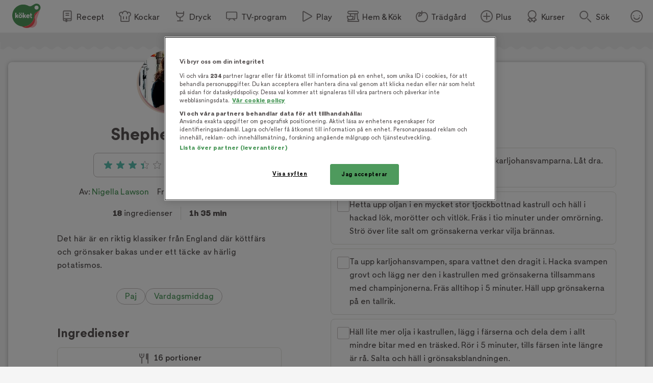

--- FILE ---
content_type: text/html; charset=utf-8
request_url: https://www.koket.se/nigella_lawson/huvudratter/kott/shepherd_s_pie
body_size: 56418
content:
<!DOCTYPE html><html lang="sv"><head><meta charSet="utf-8"/><meta name="viewport" content="width=device-width, initial-scale=1"/><link rel="preload" as="image" href="/static/svg/rating/icon-star-filled-no-scale.svg"/><link rel="stylesheet" href="/_next/static/css/87afa5b6b19940e9.css" data-precedence="next"/><link rel="stylesheet" href="/_next/static/css/bf393829b73aa6e4.css" data-precedence="next"/><link rel="stylesheet" href="/_next/static/css/83f3fa43e849b7e7.css" data-precedence="next"/><link rel="stylesheet" href="/_next/static/css/d3fd1258d69f1d2f.css" data-precedence="next"/><link rel="stylesheet" href="/_next/static/css/aa675e16bb5f84a0.css" data-precedence="next"/><link rel="stylesheet" href="/_next/static/css/3b2c871fb6ed9cbb.css" data-precedence="next"/><link rel="stylesheet" href="/_next/static/css/8f9d080a8d5eaaba.css" data-precedence="next"/><link rel="stylesheet" href="/_next/static/css/f6fdefe982fc577b.css" data-precedence="next"/><link rel="stylesheet" href="/_next/static/css/ab82895fab05d771.css" data-precedence="next"/><link rel="preload" as="script" fetchPriority="low" href="/_next/static/chunks/webpack-583edfeda69627a4.js"/><script src="/_next/static/chunks/140df643-64bd218278fea928.js" async=""></script><script src="/_next/static/chunks/689-cedb1834ababd906.js" async=""></script><script src="/_next/static/chunks/main-app-d782099d3141b253.js" async=""></script><script src="/_next/static/chunks/787-b26cc04930c4e73c.js" async=""></script><script src="/_next/static/chunks/2609-6c5021e6e57b7e8d.js" async=""></script><script src="/_next/static/chunks/8026-885a75b1a8d16ced.js" async=""></script><script src="/_next/static/chunks/5752-636dc5e087cbcc2b.js" async=""></script><script src="/_next/static/chunks/7071-392baa807e31a0fb.js" async=""></script><script src="/_next/static/chunks/6689-6ea2646a7e3c0a50.js" async=""></script><script src="/_next/static/chunks/1724-053ec06eb6d0f3dc.js" async=""></script><script src="/_next/static/chunks/8586-4e5a090a79f4aa25.js" async=""></script><script src="/_next/static/chunks/7854-89f9bc2e86756d2b.js" async=""></script><script src="/_next/static/chunks/app/layout-7fc66ed475db4c29.js" async=""></script><script src="/_next/static/chunks/app/error-64a035afaa2a173b.js" async=""></script><script src="/_next/static/chunks/4065-886f5434b958d85d.js" async=""></script><script src="/_next/static/chunks/2295-fb29efb91b542cb9.js" async=""></script><script src="/_next/static/chunks/4858-34aaacb149430e69.js" async=""></script><script src="/_next/static/chunks/9846-e7dd719bb4c3b33e.js" async=""></script><script src="/_next/static/chunks/8465-3d2e2687f36a2dc3.js" async=""></script><script src="/_next/static/chunks/4117-57ef6fd36d86990a.js" async=""></script><script src="/_next/static/chunks/3364-3e40e873b929485c.js" async=""></script><script src="/_next/static/chunks/app/recipe/page-840986724c4c9a3b.js" async=""></script><script src="/_next/static/chunks/app/not-found-41a269db6aa014e2.js" async=""></script><link rel="preload" href="https://cdn.cookielaw.org/scripttemplates/otSDKStub.js" as="script"/><link rel="preload" href="https://media.richrelevance.com/rrserver/js/1.2/p13n.js" as="script"/><meta name="next-size-adjust" content=""/><meta name="theme-color" content="#4e9a5d"/><title>Shepherd´s pie | Köket.se</title><meta name="description" content="Det här är en riktig klassiker från England där köttfärs och grönsaker bakas under ett täcke av härlig potatismos."/><meta name="application-name" content="Köket.se"/><meta name="publisher" content="Köket.se"/><meta name="robots" content="index"/><meta name="fb:app_id" content="1584653018418223"/><meta name="page-type" content="recipe"/><link rel="canonical" href="https://www.koket.se/nigella_lawson/huvudratter/kott/shepherd_s_pie"/><meta property="og:title" content="Shepherd´s pie"/><meta property="og:description" content="Det här är en riktig klassiker från England där köttfärs och grönsaker bakas under ett täcke av härlig potatismos."/><meta property="og:url" content="https://www.koket.se/nigella_lawson/huvudratter/kott/shepherd_s_pie"/><meta property="og:image:type" content="image/jpeg"/><meta property="og:image" content="https://img.koket.se/standard-mega/shepherd-s-pie.jpg"/><meta property="og:image:alt" content="Shepherd´s pie"/><meta property="og:image:width" content="1200"/><meta property="og:image:height" content="630"/><meta property="og:type" content="article"/><meta name="twitter:card" content="summary_large_image"/><meta name="twitter:title" content="Shepherd´s pie"/><meta name="twitter:description" content="Det här är en riktig klassiker från England där köttfärs och grönsaker bakas under ett täcke av härlig potatismos."/><meta name="twitter:image:type" content="image/jpeg"/><meta name="twitter:image" content="https://img.koket.se/standard-mega/shepherd-s-pie.jpg"/><meta name="twitter:image:alt" content="Shepherd´s pie"/><meta name="twitter:image:width" content="1200"/><meta name="twitter:image:height" content="630"/><link rel="icon" href="/favicon.ico"/><link rel="apple-touch-icon" href="/apple-touch-icon.png"/><script src="/_next/static/chunks/polyfills-42372ed130431b0a.js" noModule=""></script></head><body class="__className_3faf74"><div hidden=""><!--$--><!--/$--></div><div class="navigation_navigationContainer__oSp5N" data-js-navigation="true"><div class="navigation_navigation__ZvGDf"><button type="button" aria-label="Meny" class="navigation_openContentMenu__QSQc5"><img alt="" aria-hidden="true" src="/static/svg/icon-hamburger.svg" width="24" height="24" decode="async" loading="lazy"/></button><div class="navigation_koketLogo__ydUZj"><a aria-label="Gå till www.koket.se" href="/"><img alt="" aria-hidden="true" src="/static/svg/icon-logo-primary.svg" width="56" height="56" decode="async" loading="lazy"/></a></div><nav class="navigation_contentMenuWrapper__MjZMn"><p class="navigation_contentMenuLabel__MRXbH mobile">Meny</p><button type="button" aria-label="Stäng" class="navigation_closeBtn__maJF_ mobile"><img alt="" aria-hidden="true" src="/static/svg/icon-close-small-grey.svg" width="16" height="16" decode="async" loading="lazy"/></button><ul class="navigation_contentMenu___zvqS"><li><a class="navigation_navLink__Nco48" href="/recept"><img alt="" aria-hidden="true" src="/static/svg/icon-recipe-collection.svg" width="24" height="24" decode="async" loading="lazy"/><span>Recept</span></a></li><li><a class="navigation_navLink__Nco48" href="/kockar"><img alt="" aria-hidden="true" src="/static/svg/icon-chef.svg" width="24" height="24" decode="async" loading="lazy"/><span>Kockar</span></a></li><li><a class="navigation_navLink__Nco48" href="/mat-dryck"><img alt="" aria-hidden="true" src="/static/svg/icon-drinks.svg" width="24" height="24" decode="async" loading="lazy"/><span>Dryck</span></a></li><li><a class="navigation_navLink__Nco48" href="/tv-program"><img alt="" aria-hidden="true" src="/static/svg/icon-tv.svg" width="24" height="24" decode="async" loading="lazy"/><span>TV-program</span></a></li><li><a class="navigation_navLink__Nco48" href="/play"><img alt="" aria-hidden="true" src="/static/svg/icon-play.svg" width="24" height="24" decode="async" loading="lazy"/><span>Play</span></a></li><li><a class="navigation_navLink__Nco48" href="/hem-kok"><img alt="" aria-hidden="true" src="/static/svg/icon-home-kitchen.svg" width="24" height="24" decode="async" loading="lazy"/><span>Hem &amp; Kök</span></a></li><li><a class="navigation_navLink__Nco48" href="/tradgard-och-odling"><img alt="" aria-hidden="true" src="/static/svg/theme_icons/icon-apple.svg" width="24" height="24" decode="async" loading="lazy"/><span>Trädgård</span></a></li><li><a class="navigation_navLink__Nco48" href="/plus"><img alt="" aria-hidden="true" src="/static/svg/icon-koket-plus.svg" width="24" height="24" decode="async" loading="lazy"/><span>Plus</span></a></li><li><a title="Kökets kurser" class="navigation_navLink__Nco48" href="/kurser/" rel="noopener noreferrer" target="_blank"><img alt="" aria-hidden="true" src="/static/svg/icon-kurser.svg" width="24" height="24" decode="async" loading="lazy"/><span>Kurser</span></a></li></ul></nav><button class="navigation_toggleSearch__1EBwt" type="button" aria-label="Sök">Sök</button><div class="navigation_toggleAccount__jsoGp"><button class="navigation_clickAreaBtn__gpmcr" type="button">Öppna menyn för ditt konto</button></div></div></div><div class="maxetise placement_maxetisePlacement__DodDa placement_hideAdLabel__0F_kE" data-placement="[{&quot;mq&quot;:&quot;screen and (max-width: 992px)&quot;, &quot;placement&quot;: &quot;mobile0&quot;},{&quot;mq&quot;:&quot;screen and (min-width: 993px)&quot;, &quot;placement&quot;: &quot;desktop0&quot;}]" data-keywords="[&quot;page_id:12111&quot;,&quot;page_type:recipe&quot;,&quot;source:nigella__kort_och_gott&quot;,&quot;profile:nigella_lawson&quot;,&quot;ingredient:torkad_karljohanssvamp&quot;,&quot;ingredient:olivolja&quot;,&quot;ingredient:gul_lok&quot;,&quot;ingredient:morot&quot;,&quot;ingredient:vitlok&quot;,&quot;ingredient:champinjoner&quot;,&quot;ingredient:viltfars&quot;,&quot;ingredient:flaskfars&quot;,&quot;ingredient:vetemjol&quot;,&quot;ingredient:marsalavin&quot;,&quot;ingredient:krossade_tomater&quot;,&quot;ingredient:tomatpure&quot;,&quot;ingredient:potatis&quot;,&quot;ingredient:palsternacka&quot;,&quot;ingredient:standardmjolk&quot;,&quot;ingredient:smor&quot;,&quot;ingredient:muskot&quot;,&quot;ingredient:worcestersas&quot;,&quot;category:mos_pure&quot;,&quot;category:vardag&quot;,&quot;category:huvudratt&quot;,&quot;category:matpaj&quot;,&quot;category:typ_av_matratter&quot;]"></div><div class="site_wrapper_wrapper__PuTaQ"><script type="application/ld+json">[
{"@context":"https://schema.org","@type":"Corporation","name":"Köket","url":"https://www.koket.se/","logo":"https://www.koket.se/static/img/logo.svg"},{"@context":"https://schema.org/","@type":"Recipe","name":"Shepherd´s pie","image":"https://img.koket.se/standard-mega/shepherd-s-pie.jpg","description":"Det här är en riktig klassiker från England där köttfärs och grönsaker bakas under ett täcke av härlig potatismos.","author":{"@type":"Person","name":"Nigella Lawson"},"totalTime":"PT1H35M","recipeYield":"16 undefined","recipeIngredient":["50 g torkad karljohanssvamp","3 msk olivolja","4 gula lökar, hackade","4 morötter, hackade","4 klyftor vitlök, skalade och krossade","0,5 kg champinjoner, i fjärdedelar","1 kg viltfärs","1 kg fläskfärs","2 msk vetemjöl","6 msk marsalavin","2 förp krossade tomater","2 msk tomatpuré, utrörd i 125 ml vatten","Potatismosäcke:","4 kg potatis","1,5 kg palsternacka (ungefär 8 normalstora)","1,25 dl standardmjölk","125 g smör (plus lite till att dutta på toppen)","muskot","worcestersås"],"recipeInstructions":[{"@type":"HowToStep","text":"Häll en halv liter sjudande vatten över karljohansvamparna. Låt dra. Hacka grönsakerna."},{"@type":"HowToStep","text":"Hetta upp oljan i en mycket stor tjockbottnad kastrull och häll i hackad lök, morötter och vitlök. Fräs i tio minuter under omrörning. Strö över lite salt om grönsakerna verkar vilja brännas."},{"@type":"HowToStep","text":"Ta upp karljohansvampen, spara vattnet den dragit i. Hacka svampen grovt och lägg ner den i kastrullen med grönsakerna tillsammans med champinjonerna. Fräs alltihop i 5 minuter. Häll upp grönsakerna på en tallrik."},{"@type":"HowToStep","text":"Häll lite mer olja i kastrullen, lägg i färserna och dela dem i allt mindre bitar med en träsked. Rör i 5 minuter, tills färsen inte längre är rå. Salta och häll i grönsaksblandningen."},{"@type":"HowToStep","text":"Rör i mjölet, vätskan från karljohansvampen, burktomaterna, tomatpurén utrörd i vatten, Marsalavin och några droppar Worcestershiresås. Rör om ordentligt, lägg på ett lock på glänt och sänk värmen. Puttra sakta mellan 40 minuter och en timme."},{"@type":"HowToStep","text":"Koka under tiden potatisarna i en stor kastrull saltat vatten tills de är nästan klara. Skala palsternackorna och skär dem i stora bitar. Lägg ner dem i potatiskastrullen. Koka tills de är mjuka nog att mosa. Häll av vattnet, låt ånga av."},{"@type":"HowToStep","text":"Värm mjölken och smält smöret i potatiskastrullen. Mosa ihop med potatis och palsternackor. Riv i lite muskot, salta efter smak."},{"@type":"HowToStep","text":"Häll över färsblandningen i en stor skål, cirka 37x32 cm, klicka moset ovanpå, sprid ut det med en bred kniv eller slickepott. Var noga med att försegla kanterna, annars kan köttblandningen bubbla över kanten i ugnen."},{"@type":"HowToStep","text":"Gör linjer med en gaffel i moset. Klicka lite smör ovanpå och skvätt över några droppar Worcestershiresås."},{"@type":"HowToStep","text":"Om du lagar färdigt pajen direkt borde 10 minuter i 225 graders varm ugn vara lagom för att den ska bli het inuti och krispigt gyllene ovanpå. Om du väljer att laga pajen färdigt sedan den kallnat ska den värmas upp i 190 graders ugn i 1 timme."}],"aggregateRating":{"@type":"AggregateRating","ratingValue":3.36,"ratingCount":14,"bestRating":"5","worstRating":"1"}}
]</script><div class="recipe_printLogo__vxZWx"><img alt="" aria-hidden="true" src="/static/img/logo.svg" width="70" height="60" decode="async" loading="lazy"/></div><div class="wave_ad_wrapper_fullWidth__EhKNh"><div class="wave_ad_wrapper_waveBorder__hQXL6 wave_ad_wrapper_top__48cz4 wave_ad_wrapper_desktopOnly__0eRsF"><div class="maxetise placement_maxetisePlacement__DodDa" data-placement="[{&quot;mq&quot;:&quot;screen and (min-width: 993px)&quot;, &quot;placement&quot;: &quot;desktop1&quot;}]" data-keywords="[&quot;page_id:12111&quot;,&quot;page_type:recipe&quot;,&quot;source:nigella__kort_och_gott&quot;,&quot;profile:nigella_lawson&quot;,&quot;ingredient:torkad_karljohanssvamp&quot;,&quot;ingredient:olivolja&quot;,&quot;ingredient:gul_lok&quot;,&quot;ingredient:morot&quot;,&quot;ingredient:vitlok&quot;,&quot;ingredient:champinjoner&quot;,&quot;ingredient:viltfars&quot;,&quot;ingredient:flaskfars&quot;,&quot;ingredient:vetemjol&quot;,&quot;ingredient:marsalavin&quot;,&quot;ingredient:krossade_tomater&quot;,&quot;ingredient:tomatpure&quot;,&quot;ingredient:potatis&quot;,&quot;ingredient:palsternacka&quot;,&quot;ingredient:standardmjolk&quot;,&quot;ingredient:smor&quot;,&quot;ingredient:muskot&quot;,&quot;ingredient:worcestersas&quot;,&quot;category:mos_pure&quot;,&quot;category:vardag&quot;,&quot;category:huvudratt&quot;,&quot;category:matpaj&quot;,&quot;category:typ_av_matratter&quot;]"></div></div></div><div class="recipe_wrapper__y0fwv"><div class="recipe_gridWrapper__mVCN5"><h1 class="recipe_title__Al9fM recipe_mobile__4nQMX">Shepherd´s pie</h1><div class="recipe_imageGridWrapper__dGnye"><div class="recipe_image_wrapper__Ik0rp"><div class="labels_wrapper__4anA6"></div><div class="recipe_image_imageWrapper__RKBzu"><picture><source srcSet="https://img.koket.se/standard-mini/shepherd-s-pie.jpg.webp 88w, https://img.koket.se/standard-small/shepherd-s-pie.jpg.webp 192w, https://img.koket.se/standard-medium/shepherd-s-pie.jpg.webp 400w, https://img.koket.se/standard-large/shepherd-s-pie.jpg.webp 608w, https://img.koket.se/standard-giant/shepherd-s-pie.jpg.webp 816w, https://img.koket.se/standard-mega/shepherd-s-pie.jpg.webp 1224w" sizes="(min-width: 1025px) 50vw, 100vw" type="image/webp"/><source srcSet="https://img.koket.se/standard-mini/shepherd-s-pie.jpg 88w, https://img.koket.se/standard-small/shepherd-s-pie.jpg 192w, https://img.koket.se/standard-medium/shepherd-s-pie.jpg 400w, https://img.koket.se/standard-large/shepherd-s-pie.jpg 608w, https://img.koket.se/standard-giant/shepherd-s-pie.jpg 816w, https://img.koket.se/standard-mega/shepherd-s-pie.jpg 1224w" sizes="(min-width: 1025px) 50vw, 100vw" type="image/jpeg"/><img loading="eager" src="https://img.koket.se/standard-mini/shepherd-s-pie.jpg" alt="Shepherd´s pie" class="recipe_image_image__Tnj88" style="aspect-ratio:4/3"/></picture><div class="photographer_photographer__oJgk9">Foto: <!-- -->Fredrik Sandin Carlsson</div></div><div class="profile_or_logo_image_logoWrapper__kKBJW"><div class="profile_image_wrapper__LyhGU profile_image_mobile__coPF7"><a aria-label="Nigella Lawson" class="profile_image_profileImageWrapper__5hr0Z" href="/nigella_lawson"><picture><source data-srcset="https://img.koket.se/square-mini/nigella-lawson.jpg.webp 88w, https://img.koket.se/square-small/nigella-lawson.jpg.webp 192w, https://img.koket.se/square-medium/nigella-lawson.jpg.webp 400w, https://img.koket.se/square-large/nigella-lawson.jpg.webp 608w, https://img.koket.se/square-giant/nigella-lawson.jpg.webp 816w, https://img.koket.se/square-mega/nigella-lawson.jpg.webp 1224w" sizes="(min-width: 650px) 10vw, 20vw" type="image/webp"/><source data-srcset="https://img.koket.se/square-mini/nigella-lawson.jpg 88w, https://img.koket.se/square-small/nigella-lawson.jpg 192w, https://img.koket.se/square-medium/nigella-lawson.jpg 400w, https://img.koket.se/square-large/nigella-lawson.jpg 608w, https://img.koket.se/square-giant/nigella-lawson.jpg 816w, https://img.koket.se/square-mega/nigella-lawson.jpg 1224w" sizes="(min-width: 650px) 10vw, 20vw" type="image/jpeg"/><img loading="lazy" src="https://img.koket.se/square-mini/nigella-lawson.jpg" alt="Nigella Lawson" style="aspect-ratio:1/1"/></picture></a></div></div></div></div><div class="recipe_gridLeftWrapper__bm24l"><div class="profile_image_wrapper__LyhGU profile_image_desktop__G4Of5"><a aria-label="Nigella Lawson" class="profile_image_profileImageWrapper__5hr0Z" href="/nigella_lawson"><picture><source data-srcset="https://img.koket.se/square-mini/nigella-lawson.jpg.webp 88w, https://img.koket.se/square-small/nigella-lawson.jpg.webp 192w, https://img.koket.se/square-medium/nigella-lawson.jpg.webp 400w, https://img.koket.se/square-large/nigella-lawson.jpg.webp 608w, https://img.koket.se/square-giant/nigella-lawson.jpg.webp 816w, https://img.koket.se/square-mega/nigella-lawson.jpg.webp 1224w" sizes="(min-width: 650px) 10vw, 20vw" type="image/webp"/><source data-srcset="https://img.koket.se/square-mini/nigella-lawson.jpg 88w, https://img.koket.se/square-small/nigella-lawson.jpg 192w, https://img.koket.se/square-medium/nigella-lawson.jpg 400w, https://img.koket.se/square-large/nigella-lawson.jpg 608w, https://img.koket.se/square-giant/nigella-lawson.jpg 816w, https://img.koket.se/square-mega/nigella-lawson.jpg 1224w" sizes="(min-width: 650px) 10vw, 20vw" type="image/jpeg"/><img loading="lazy" src="https://img.koket.se/square-mini/nigella-lawson.jpg" alt="Nigella Lawson" style="aspect-ratio:1/1"/></picture></a></div><h1 class="recipe_title__Al9fM recipe_desktop__Mj1Qd">Shepherd´s pie</h1><div class="recipe_buttons__nUkvb"><button type="button" class="button_button__BUyKl button_large__EANFK"><div class="rating_starContainer__MFC6U" data-setrating="3.36"><div aria-hidden="true" class="rating_stars_wrapper__s884U" style="width:16px;height:16px;margin:0 4px"><img alt="" aria-hidden="true" src="/static/svg/rating/icon-star-filled-no-scale.svg" width="16" height="16" decode="async" loading="lazy" class="rating_stars_star__fUWKZ"/></div><div aria-hidden="true" class="rating_stars_wrapper__s884U" style="width:16px;height:16px;margin:0 4px"><img alt="" aria-hidden="true" src="/static/svg/rating/icon-star-filled-no-scale.svg" width="16" height="16" decode="async" loading="lazy" class="rating_stars_star__fUWKZ"/></div><div aria-hidden="true" class="rating_stars_wrapper__s884U" style="width:16px;height:16px;margin:0 4px"><img alt="" aria-hidden="true" src="/static/svg/rating/icon-star-filled-no-scale.svg" width="16" height="16" decode="async" loading="lazy" class="rating_stars_star__fUWKZ"/></div><div aria-hidden="true" class="rating_stars_wrapper__s884U rating_stars_decimalStar__J09xE" style="width:16px;height:16px;margin:0 4px"><img alt="" aria-hidden="true" src="/static/svg/rating/icon-star-outline.svg" width="16" height="16" decode="async" loading="lazy" class="rating_stars_starOutline__ql_NJ"/><img src="/static/svg/rating/icon-star-filled-no-scale.svg" height="16" width="36%" class="rating_stars_star__fUWKZ" decode="async" alt=""/></div><div aria-hidden="true" class="rating_stars_wrapper__s884U" style="width:16px;height:16px;margin:0 4px"><img alt="" aria-hidden="true" src="/static/svg/rating/icon-star-outline.svg" width="16" height="16" decode="async" loading="lazy" class="rating_stars_starOutline__ql_NJ"/></div><span class="sr-only">Betyg: 3.36 av 5 (14 röster)</span></div><div class="rating_ratingCount__lzTOH">14</div></button><button type="button" class="button_button__BUyKl button_large__EANFK button_red__WIVaY" aria-label="Spara i favoriter"><img alt="" aria-hidden="true" src="/static/svg/icon-heart-outline-white.svg" width="24" height="24" decode="async" loading="lazy" class="button_icon__nrQia"/>Spara</button></div><div class="author_wrapper__lZIMw"><p>Av: <span><a href="/nigella_lawson">Nigella Lawson</a></span></p><p>Från: <!-- -->Nigella - kort och gott</p></div><div class="details_wrapper__dHA2m"><p class="details_detail__azP_t"><span>18</span> ingredienser</p><p class="details_detail__azP_t"><span>1h 35 min</span></p></div><div class="koket_markdown_mdWrapper__trCli description_description__b75w_"><p>Det här är en riktig klassiker från England där köttfärs och grönsaker bakas under ett täcke av härlig potatismos.</p></div><div class="themes_wrapper__XnOUd"><a class="button_button__BUyKl button_small___QhE2 button_green__8_usM button_secondary__UnnH3" href="/mat/typ-av-ratt/paj">Paj</a><a class="button_button__BUyKl button_small___QhE2 button_green__8_usM button_secondary__UnnH3" href="/mat/typ-av-maltid/vardagsmiddag">Vardagsmiddag</a></div><div class="wave_ad_wrapper_column_waveBorder__UG_wu"><div class="maxetise placement_maxetisePlacement__DodDa placement_mobileMinHeight__sMhpW" data-placement="[{&quot;mq&quot;:&quot;screen and (max-width: 992px)&quot;, &quot;placement&quot;: &quot;mobile1&quot;}]" data-keywords="[&quot;page_id:12111&quot;,&quot;page_type:recipe&quot;,&quot;source:nigella__kort_och_gott&quot;,&quot;profile:nigella_lawson&quot;,&quot;ingredient:torkad_karljohanssvamp&quot;,&quot;ingredient:olivolja&quot;,&quot;ingredient:gul_lok&quot;,&quot;ingredient:morot&quot;,&quot;ingredient:vitlok&quot;,&quot;ingredient:champinjoner&quot;,&quot;ingredient:viltfars&quot;,&quot;ingredient:flaskfars&quot;,&quot;ingredient:vetemjol&quot;,&quot;ingredient:marsalavin&quot;,&quot;ingredient:krossade_tomater&quot;,&quot;ingredient:tomatpure&quot;,&quot;ingredient:potatis&quot;,&quot;ingredient:palsternacka&quot;,&quot;ingredient:standardmjolk&quot;,&quot;ingredient:smor&quot;,&quot;ingredient:muskot&quot;,&quot;ingredient:worcestersas&quot;,&quot;category:mos_pure&quot;,&quot;category:vardag&quot;,&quot;category:huvudratt&quot;,&quot;category:matpaj&quot;,&quot;category:typ_av_matratter&quot;]"></div></div><div class="links_wrapper__EG9sY"></div><div id="ingredients-component" class="ingredients_wrapper__YNZwu"><h2 class="ingredients_title__hy5ed">Ingredienser</h2><div class="portions_wrapper___e7bG"><button type="button" aria-label="Minska antal portioner" class="portions_button__sGH2b"><img alt="" aria-hidden="true" src="/static/svg/icon-portions-minus.svg" width="32" height="32" decode="async" loading="lazy"/></button><span class="portions_portions__Iwly7"><img alt="" aria-hidden="true" src="/static/svg/icon-portions.svg" width="24" height="24" decode="async" loading="lazy" class="portions_portionsIcon__Yb7FS"/> <!-- -->portioner</span><button type="button" aria-label="Öka antal portioner" class="portions_button__sGH2b"><img alt="" aria-hidden="true" src="/static/svg/icon-portions-plus.svg" width="32" height="32" decode="async" loading="lazy"/></button></div><div id="ingredients"><div><ul class="ingredients_list_list__eqz0f"><li class="ingredient_wrapper__uRhJx"><span class="ingredient_checkboxWrapper__XrLeH"><div class="checkbox_wrapper__PT1Kq"><label aria-label="Klicka här för att markera att du är klar med detta steg"><input type="checkbox" class="checkbox_checkInput__ymP5u"/></label><span class="checkbox_border__XXG7E"></span><span class="checkbox_checkmark__2Er3P"><img alt="" aria-hidden="true" src="/static/svg/icon-checkmark-green.svg" width="24" height="24" decode="async" loading="lazy"/></span></div></span><span class="ingredient_ingredient__TXIBn ingredient_breakWord__bFWcL">50 g torkad karljohanssvamp</span></li><li class="ingredient_wrapper__uRhJx"><span class="ingredient_checkboxWrapper__XrLeH"><div class="checkbox_wrapper__PT1Kq"><label aria-label="Klicka här för att markera att du är klar med detta steg"><input type="checkbox" class="checkbox_checkInput__ymP5u"/></label><span class="checkbox_border__XXG7E"></span><span class="checkbox_checkmark__2Er3P"><img alt="" aria-hidden="true" src="/static/svg/icon-checkmark-green.svg" width="24" height="24" decode="async" loading="lazy"/></span></div></span><span class="ingredient_ingredient__TXIBn ingredient_breakWord__bFWcL">3 msk olivolja</span></li><li class="ingredient_wrapper__uRhJx"><span class="ingredient_checkboxWrapper__XrLeH"><div class="checkbox_wrapper__PT1Kq"><label aria-label="Klicka här för att markera att du är klar med detta steg"><input type="checkbox" class="checkbox_checkInput__ymP5u"/></label><span class="checkbox_border__XXG7E"></span><span class="checkbox_checkmark__2Er3P"><img alt="" aria-hidden="true" src="/static/svg/icon-checkmark-green.svg" width="24" height="24" decode="async" loading="lazy"/></span></div></span><span class="ingredient_ingredient__TXIBn ingredient_breakWord__bFWcL">4 gula lökar, hackade</span></li><li class="ingredient_wrapper__uRhJx"><span class="ingredient_checkboxWrapper__XrLeH"><div class="checkbox_wrapper__PT1Kq"><label aria-label="Klicka här för att markera att du är klar med detta steg"><input type="checkbox" class="checkbox_checkInput__ymP5u"/></label><span class="checkbox_border__XXG7E"></span><span class="checkbox_checkmark__2Er3P"><img alt="" aria-hidden="true" src="/static/svg/icon-checkmark-green.svg" width="24" height="24" decode="async" loading="lazy"/></span></div></span><span class="ingredient_ingredient__TXIBn ingredient_breakWord__bFWcL">4 morötter, hackade</span></li><li class="ingredient_wrapper__uRhJx"><span class="ingredient_checkboxWrapper__XrLeH"><div class="checkbox_wrapper__PT1Kq"><label aria-label="Klicka här för att markera att du är klar med detta steg"><input type="checkbox" class="checkbox_checkInput__ymP5u"/></label><span class="checkbox_border__XXG7E"></span><span class="checkbox_checkmark__2Er3P"><img alt="" aria-hidden="true" src="/static/svg/icon-checkmark-green.svg" width="24" height="24" decode="async" loading="lazy"/></span></div></span><span class="ingredient_ingredient__TXIBn ingredient_breakWord__bFWcL">4 klyftor vitlök, skalade och krossade</span></li><li class="ingredients_list_mobileAd__CVEhT"><div class="maxetise placement_maxetisePlacement__DodDa placement_mobileMinHeight__sMhpW" data-placement="[{&quot;mq&quot;:&quot;screen and (max-width: 992px)&quot;, &quot;placement&quot;: &quot;mobile3&quot;}]" data-keywords="[&quot;page_id:12111&quot;,&quot;page_type:recipe&quot;,&quot;source:nigella__kort_och_gott&quot;,&quot;profile:nigella_lawson&quot;,&quot;ingredient:torkad_karljohanssvamp&quot;,&quot;ingredient:olivolja&quot;,&quot;ingredient:gul_lok&quot;,&quot;ingredient:morot&quot;,&quot;ingredient:vitlok&quot;,&quot;ingredient:champinjoner&quot;,&quot;ingredient:viltfars&quot;,&quot;ingredient:flaskfars&quot;,&quot;ingredient:vetemjol&quot;,&quot;ingredient:marsalavin&quot;,&quot;ingredient:krossade_tomater&quot;,&quot;ingredient:tomatpure&quot;,&quot;ingredient:potatis&quot;,&quot;ingredient:palsternacka&quot;,&quot;ingredient:standardmjolk&quot;,&quot;ingredient:smor&quot;,&quot;ingredient:muskot&quot;,&quot;ingredient:worcestersas&quot;,&quot;category:mos_pure&quot;,&quot;category:vardag&quot;,&quot;category:huvudratt&quot;,&quot;category:matpaj&quot;,&quot;category:typ_av_matratter&quot;]"></div></li><li class="ingredient_wrapper__uRhJx"><span class="ingredient_checkboxWrapper__XrLeH"><div class="checkbox_wrapper__PT1Kq"><label aria-label="Klicka här för att markera att du är klar med detta steg"><input type="checkbox" class="checkbox_checkInput__ymP5u"/></label><span class="checkbox_border__XXG7E"></span><span class="checkbox_checkmark__2Er3P"><img alt="" aria-hidden="true" src="/static/svg/icon-checkmark-green.svg" width="24" height="24" decode="async" loading="lazy"/></span></div></span><span class="ingredient_ingredient__TXIBn ingredient_breakWord__bFWcL">0,5 kg champinjoner, i fjärdedelar</span></li><li class="ingredient_wrapper__uRhJx"><span class="ingredient_checkboxWrapper__XrLeH"><div class="checkbox_wrapper__PT1Kq"><label aria-label="Klicka här för att markera att du är klar med detta steg"><input type="checkbox" class="checkbox_checkInput__ymP5u"/></label><span class="checkbox_border__XXG7E"></span><span class="checkbox_checkmark__2Er3P"><img alt="" aria-hidden="true" src="/static/svg/icon-checkmark-green.svg" width="24" height="24" decode="async" loading="lazy"/></span></div></span><span class="ingredient_ingredient__TXIBn ingredient_breakWord__bFWcL">1 kg viltfärs</span></li><li class="ingredient_wrapper__uRhJx"><span class="ingredient_checkboxWrapper__XrLeH"><div class="checkbox_wrapper__PT1Kq"><label aria-label="Klicka här för att markera att du är klar med detta steg"><input type="checkbox" class="checkbox_checkInput__ymP5u"/></label><span class="checkbox_border__XXG7E"></span><span class="checkbox_checkmark__2Er3P"><img alt="" aria-hidden="true" src="/static/svg/icon-checkmark-green.svg" width="24" height="24" decode="async" loading="lazy"/></span></div></span><span class="ingredient_ingredient__TXIBn ingredient_breakWord__bFWcL">1 kg fläskfärs</span></li><li class="ingredient_wrapper__uRhJx"><span class="ingredient_checkboxWrapper__XrLeH"><div class="checkbox_wrapper__PT1Kq"><label aria-label="Klicka här för att markera att du är klar med detta steg"><input type="checkbox" class="checkbox_checkInput__ymP5u"/></label><span class="checkbox_border__XXG7E"></span><span class="checkbox_checkmark__2Er3P"><img alt="" aria-hidden="true" src="/static/svg/icon-checkmark-green.svg" width="24" height="24" decode="async" loading="lazy"/></span></div></span><span class="ingredient_ingredient__TXIBn ingredient_breakWord__bFWcL">2 msk vetemjöl</span></li><li class="ingredient_wrapper__uRhJx"><span class="ingredient_checkboxWrapper__XrLeH"><div class="checkbox_wrapper__PT1Kq"><label aria-label="Klicka här för att markera att du är klar med detta steg"><input type="checkbox" class="checkbox_checkInput__ymP5u"/></label><span class="checkbox_border__XXG7E"></span><span class="checkbox_checkmark__2Er3P"><img alt="" aria-hidden="true" src="/static/svg/icon-checkmark-green.svg" width="24" height="24" decode="async" loading="lazy"/></span></div></span><span class="ingredient_ingredient__TXIBn ingredient_breakWord__bFWcL">6 msk marsalavin</span></li><li class="ingredient_wrapper__uRhJx"><span class="ingredient_checkboxWrapper__XrLeH"><div class="checkbox_wrapper__PT1Kq"><label aria-label="Klicka här för att markera att du är klar med detta steg"><input type="checkbox" class="checkbox_checkInput__ymP5u"/></label><span class="checkbox_border__XXG7E"></span><span class="checkbox_checkmark__2Er3P"><img alt="" aria-hidden="true" src="/static/svg/icon-checkmark-green.svg" width="24" height="24" decode="async" loading="lazy"/></span></div></span><span class="ingredient_ingredient__TXIBn ingredient_breakWord__bFWcL">2 förp krossade tomater</span></li><li class="ingredient_wrapper__uRhJx"><span class="ingredient_checkboxWrapper__XrLeH"><div class="checkbox_wrapper__PT1Kq"><label aria-label="Klicka här för att markera att du är klar med detta steg"><input type="checkbox" class="checkbox_checkInput__ymP5u"/></label><span class="checkbox_border__XXG7E"></span><span class="checkbox_checkmark__2Er3P"><img alt="" aria-hidden="true" src="/static/svg/icon-checkmark-green.svg" width="24" height="24" decode="async" loading="lazy"/></span></div></span><span class="ingredient_ingredient__TXIBn ingredient_breakWord__bFWcL">2 msk tomatpuré, utrörd i 125 ml vatten</span></li></ul></div><div><h3 class="ingredients_list_sectionTitle__nZ_av">Potatismosäcke:</h3><ul class="ingredients_list_list__eqz0f"><li class="ingredient_wrapper__uRhJx"><span class="ingredient_checkboxWrapper__XrLeH"><div class="checkbox_wrapper__PT1Kq"><label aria-label="Klicka här för att markera att du är klar med detta steg"><input type="checkbox" class="checkbox_checkInput__ymP5u"/></label><span class="checkbox_border__XXG7E"></span><span class="checkbox_checkmark__2Er3P"><img alt="" aria-hidden="true" src="/static/svg/icon-checkmark-green.svg" width="24" height="24" decode="async" loading="lazy"/></span></div></span><span class="ingredient_ingredient__TXIBn ingredient_breakWord__bFWcL">4 kg potatis</span></li><li class="ingredient_wrapper__uRhJx"><span class="ingredient_checkboxWrapper__XrLeH"><div class="checkbox_wrapper__PT1Kq"><label aria-label="Klicka här för att markera att du är klar med detta steg"><input type="checkbox" class="checkbox_checkInput__ymP5u"/></label><span class="checkbox_border__XXG7E"></span><span class="checkbox_checkmark__2Er3P"><img alt="" aria-hidden="true" src="/static/svg/icon-checkmark-green.svg" width="24" height="24" decode="async" loading="lazy"/></span></div></span><span class="ingredient_ingredient__TXIBn ingredient_breakWord__bFWcL">1,5 kg palsternacka (ungefär 8 normalstora)</span></li><li class="ingredient_wrapper__uRhJx"><span class="ingredient_checkboxWrapper__XrLeH"><div class="checkbox_wrapper__PT1Kq"><label aria-label="Klicka här för att markera att du är klar med detta steg"><input type="checkbox" class="checkbox_checkInput__ymP5u"/></label><span class="checkbox_border__XXG7E"></span><span class="checkbox_checkmark__2Er3P"><img alt="" aria-hidden="true" src="/static/svg/icon-checkmark-green.svg" width="24" height="24" decode="async" loading="lazy"/></span></div></span><span class="ingredient_ingredient__TXIBn ingredient_breakWord__bFWcL">1,25 dl standardmjölk</span></li><li class="ingredient_wrapper__uRhJx"><span class="ingredient_checkboxWrapper__XrLeH"><div class="checkbox_wrapper__PT1Kq"><label aria-label="Klicka här för att markera att du är klar med detta steg"><input type="checkbox" class="checkbox_checkInput__ymP5u"/></label><span class="checkbox_border__XXG7E"></span><span class="checkbox_checkmark__2Er3P"><img alt="" aria-hidden="true" src="/static/svg/icon-checkmark-green.svg" width="24" height="24" decode="async" loading="lazy"/></span></div></span><span class="ingredient_ingredient__TXIBn ingredient_breakWord__bFWcL">125 g smör (plus lite till att dutta på toppen)</span></li><li class="ingredient_wrapper__uRhJx"><span class="ingredient_checkboxWrapper__XrLeH"><div class="checkbox_wrapper__PT1Kq"><label aria-label="Klicka här för att markera att du är klar med detta steg"><input type="checkbox" class="checkbox_checkInput__ymP5u"/></label><span class="checkbox_border__XXG7E"></span><span class="checkbox_checkmark__2Er3P"><img alt="" aria-hidden="true" src="/static/svg/icon-checkmark-green.svg" width="24" height="24" decode="async" loading="lazy"/></span></div></span><span class="ingredient_ingredient__TXIBn ingredient_breakWord__bFWcL">muskot</span></li><li class="ingredient_wrapper__uRhJx"><span class="ingredient_checkboxWrapper__XrLeH"><div class="checkbox_wrapper__PT1Kq"><label aria-label="Klicka här för att markera att du är klar med detta steg"><input type="checkbox" class="checkbox_checkInput__ymP5u"/></label><span class="checkbox_border__XXG7E"></span><span class="checkbox_checkmark__2Er3P"><img alt="" aria-hidden="true" src="/static/svg/icon-checkmark-green.svg" width="24" height="24" decode="async" loading="lazy"/></span></div></span><span class="ingredient_ingredient__TXIBn ingredient_breakWord__bFWcL">worcestersås</span></li></ul></div></div><div class="ingredients_buttonWrapper__gqbya"><div class="add_to_shopping_list_button_wrapper__ekP2e"><button type="button" class="button_button__BUyKl button_large__EANFK button_red__WIVaY button_secondary__UnnH3"><img alt="" aria-hidden="true" src="/static/svg/icon-list.svg" width="24" height="24" decode="async" loading="lazy" class="button_icon__nrQia"/>Lägg i inköpslista</button></div><button type="button" class="button_button__BUyKl button_large__EANFK button_red__WIVaY" aria-label="Spara i favoriter"><img alt="" aria-hidden="true" src="/static/svg/icon-heart-outline-white.svg" width="24" height="24" decode="async" loading="lazy" class="button_icon__nrQia"/>Spara</button></div></div></div><div class="recipe_gridRightWrapper__L0mTb"><div class="recipe_hideInPrint__4nqqd"></div><section class="instructions_wrapper__j3G4d"><h2 class="instructions_title__Tyc1P">Gör så här</h2><div class="instructions_cookingModeBtnWrapper__Wyj8e"><button type="button" class="button_button__BUyKl button_large__EANFK button_green__8_usM">Öppna matlagningsläget</button></div><ol class="instruction_section_numberedList__t9htD"><li class="instruction_step_wrapper__Wa7CR"><span class="instruction_step_checkboxWrapper__hIhY_"><div class="checkbox_wrapper__PT1Kq"><label aria-label="Klicka här för att markera att du är klar med detta steg"><input type="checkbox" class="checkbox_checkInput__ymP5u"/></label><span class="checkbox_border__XXG7E"></span><span class="checkbox_checkmark__2Er3P"><img alt="" aria-hidden="true" src="/static/svg/icon-checkmark-green.svg" width="24" height="24" decode="async" loading="lazy"/></span></div></span><span class="instruction_step_instructionStep__Bhl2c">Häll en halv liter sjudande vatten över karljohansvamparna. Låt dra. Hacka grönsakerna.</span></li><li class="instruction_step_wrapper__Wa7CR"><span class="instruction_step_checkboxWrapper__hIhY_"><div class="checkbox_wrapper__PT1Kq"><label aria-label="Klicka här för att markera att du är klar med detta steg"><input type="checkbox" class="checkbox_checkInput__ymP5u"/></label><span class="checkbox_border__XXG7E"></span><span class="checkbox_checkmark__2Er3P"><img alt="" aria-hidden="true" src="/static/svg/icon-checkmark-green.svg" width="24" height="24" decode="async" loading="lazy"/></span></div></span><span class="instruction_step_instructionStep__Bhl2c">Hetta upp oljan i en mycket stor tjockbottnad kastrull och häll i hackad lök, morötter och vitlök. Fräs i tio minuter under omrörning. Strö över lite salt om grönsakerna verkar vilja brännas.</span></li><li class="instruction_step_wrapper__Wa7CR"><span class="instruction_step_checkboxWrapper__hIhY_"><div class="checkbox_wrapper__PT1Kq"><label aria-label="Klicka här för att markera att du är klar med detta steg"><input type="checkbox" class="checkbox_checkInput__ymP5u"/></label><span class="checkbox_border__XXG7E"></span><span class="checkbox_checkmark__2Er3P"><img alt="" aria-hidden="true" src="/static/svg/icon-checkmark-green.svg" width="24" height="24" decode="async" loading="lazy"/></span></div></span><span class="instruction_step_instructionStep__Bhl2c">Ta upp karljohansvampen, spara vattnet den dragit i. Hacka svampen grovt och lägg ner den i kastrullen med grönsakerna tillsammans med champinjonerna. Fräs alltihop i 5 minuter. Häll upp grönsakerna på en tallrik.</span></li><li class="instruction_step_mobileAd__4UK4C"><div class="maxetise placement_maxetisePlacement__DodDa placement_mobileMinHeight__sMhpW" data-placement="[{&quot;mq&quot;:&quot;screen and (max-width: 992px)&quot;, &quot;placement&quot;: &quot;mobile3&quot;}]" data-keywords="[&quot;page_id:12111&quot;,&quot;page_type:recipe&quot;,&quot;source:nigella__kort_och_gott&quot;,&quot;profile:nigella_lawson&quot;,&quot;ingredient:torkad_karljohanssvamp&quot;,&quot;ingredient:olivolja&quot;,&quot;ingredient:gul_lok&quot;,&quot;ingredient:morot&quot;,&quot;ingredient:vitlok&quot;,&quot;ingredient:champinjoner&quot;,&quot;ingredient:viltfars&quot;,&quot;ingredient:flaskfars&quot;,&quot;ingredient:vetemjol&quot;,&quot;ingredient:marsalavin&quot;,&quot;ingredient:krossade_tomater&quot;,&quot;ingredient:tomatpure&quot;,&quot;ingredient:potatis&quot;,&quot;ingredient:palsternacka&quot;,&quot;ingredient:standardmjolk&quot;,&quot;ingredient:smor&quot;,&quot;ingredient:muskot&quot;,&quot;ingredient:worcestersas&quot;,&quot;category:mos_pure&quot;,&quot;category:vardag&quot;,&quot;category:huvudratt&quot;,&quot;category:matpaj&quot;,&quot;category:typ_av_matratter&quot;]"></div></li><li class="instruction_step_wrapper__Wa7CR"><span class="instruction_step_checkboxWrapper__hIhY_"><div class="checkbox_wrapper__PT1Kq"><label aria-label="Klicka här för att markera att du är klar med detta steg"><input type="checkbox" class="checkbox_checkInput__ymP5u"/></label><span class="checkbox_border__XXG7E"></span><span class="checkbox_checkmark__2Er3P"><img alt="" aria-hidden="true" src="/static/svg/icon-checkmark-green.svg" width="24" height="24" decode="async" loading="lazy"/></span></div></span><span class="instruction_step_instructionStep__Bhl2c">Häll lite mer olja i kastrullen, lägg i färserna och dela dem i allt mindre bitar med en träsked. Rör i 5 minuter, tills färsen inte längre är rå. Salta och häll i grönsaksblandningen.</span></li><li class="instruction_step_wrapper__Wa7CR"><span class="instruction_step_checkboxWrapper__hIhY_"><div class="checkbox_wrapper__PT1Kq"><label aria-label="Klicka här för att markera att du är klar med detta steg"><input type="checkbox" class="checkbox_checkInput__ymP5u"/></label><span class="checkbox_border__XXG7E"></span><span class="checkbox_checkmark__2Er3P"><img alt="" aria-hidden="true" src="/static/svg/icon-checkmark-green.svg" width="24" height="24" decode="async" loading="lazy"/></span></div></span><span class="instruction_step_instructionStep__Bhl2c">Rör i mjölet, vätskan från karljohansvampen, burktomaterna, tomatpurén utrörd i vatten, Marsalavin och några droppar Worcestershiresås. Rör om ordentligt, lägg på ett lock på glänt och sänk värmen. Puttra sakta mellan 40 minuter och en timme.</span></li><li class="instruction_step_wrapper__Wa7CR"><span class="instruction_step_checkboxWrapper__hIhY_"><div class="checkbox_wrapper__PT1Kq"><label aria-label="Klicka här för att markera att du är klar med detta steg"><input type="checkbox" class="checkbox_checkInput__ymP5u"/></label><span class="checkbox_border__XXG7E"></span><span class="checkbox_checkmark__2Er3P"><img alt="" aria-hidden="true" src="/static/svg/icon-checkmark-green.svg" width="24" height="24" decode="async" loading="lazy"/></span></div></span><span class="instruction_step_instructionStep__Bhl2c">Koka under tiden potatisarna i en stor kastrull saltat vatten tills de är nästan klara. Skala palsternackorna och skär dem i stora bitar. Lägg ner dem i potatiskastrullen. Koka tills de är mjuka nog att mosa. Häll av vattnet, låt ånga av.</span></li><li class="instruction_step_wrapper__Wa7CR"><span class="instruction_step_checkboxWrapper__hIhY_"><div class="checkbox_wrapper__PT1Kq"><label aria-label="Klicka här för att markera att du är klar med detta steg"><input type="checkbox" class="checkbox_checkInput__ymP5u"/></label><span class="checkbox_border__XXG7E"></span><span class="checkbox_checkmark__2Er3P"><img alt="" aria-hidden="true" src="/static/svg/icon-checkmark-green.svg" width="24" height="24" decode="async" loading="lazy"/></span></div></span><span class="instruction_step_instructionStep__Bhl2c">Värm mjölken och smält smöret i potatiskastrullen. Mosa ihop med potatis och palsternackor. Riv i lite muskot, salta efter smak.</span></li><li class="instruction_step_wrapper__Wa7CR"><span class="instruction_step_checkboxWrapper__hIhY_"><div class="checkbox_wrapper__PT1Kq"><label aria-label="Klicka här för att markera att du är klar med detta steg"><input type="checkbox" class="checkbox_checkInput__ymP5u"/></label><span class="checkbox_border__XXG7E"></span><span class="checkbox_checkmark__2Er3P"><img alt="" aria-hidden="true" src="/static/svg/icon-checkmark-green.svg" width="24" height="24" decode="async" loading="lazy"/></span></div></span><span class="instruction_step_instructionStep__Bhl2c">Häll över färsblandningen i en stor skål, cirka 37x32 cm, klicka moset ovanpå, sprid ut det med en bred kniv eller slickepott. Var noga med att försegla kanterna, annars kan köttblandningen bubbla över kanten i ugnen.</span></li><li class="instruction_step_wrapper__Wa7CR"><span class="instruction_step_checkboxWrapper__hIhY_"><div class="checkbox_wrapper__PT1Kq"><label aria-label="Klicka här för att markera att du är klar med detta steg"><input type="checkbox" class="checkbox_checkInput__ymP5u"/></label><span class="checkbox_border__XXG7E"></span><span class="checkbox_checkmark__2Er3P"><img alt="" aria-hidden="true" src="/static/svg/icon-checkmark-green.svg" width="24" height="24" decode="async" loading="lazy"/></span></div></span><span class="instruction_step_instructionStep__Bhl2c">Gör linjer med en gaffel i moset. Klicka lite smör ovanpå och skvätt över några droppar Worcestershiresås.</span></li><li class="instruction_step_wrapper__Wa7CR"><span class="instruction_step_checkboxWrapper__hIhY_"><div class="checkbox_wrapper__PT1Kq"><label aria-label="Klicka här för att markera att du är klar med detta steg"><input type="checkbox" class="checkbox_checkInput__ymP5u"/></label><span class="checkbox_border__XXG7E"></span><span class="checkbox_checkmark__2Er3P"><img alt="" aria-hidden="true" src="/static/svg/icon-checkmark-green.svg" width="24" height="24" decode="async" loading="lazy"/></span></div></span><span class="instruction_step_instructionStep__Bhl2c">Om du lagar färdigt pajen direkt borde 10 minuter i 225 graders varm ugn vara lagom för att den ska bli het inuti och krispigt gyllene ovanpå. Om du väljer att laga pajen färdigt sedan den kallnat ska den värmas upp i 190 graders ugn i 1 timme.</span></li></ol></section><div class="koket_markdown_mdWrapper__trCli recipe_informationWrapper__eqoVk"></div><button type="button" class="button_button__BUyKl button_large__EANFK button_green__8_usM button_secondary__UnnH3 note_createButton__4wFLG recipe_noteWrapper___CkDR">Skapa anteckning</button></div></div><div class="toolbar_buttons_wrapper__lGZzx"><div class="share_button_wrapper__xci_K"><button type="button" class="share_button_shareButton__jaZBs"><img alt="" aria-hidden="true" src="/static/svg/icon-share-grey.svg" width="24" height="24" decode="async" loading="lazy"/>Dela</button></div><button title="Skriv ut" type="button" class="toolbar_buttons_printButton__64H8d"><img alt="" aria-hidden="true" src="/static/svg/icon-print-grey.svg" width="24" height="24" decode="async" loading="lazy"/>Skriv ut</button></div></div><div class="wave_ad_wrapper_fullWidth__EhKNh"><div class="wave_ad_wrapper_waveBorder__hQXL6"><div class="maxetise placement_maxetisePlacement__DodDa placement_mobileMinHeight__sMhpW" data-placement="[{&quot;mq&quot;:&quot;screen and (max-width: 992px)&quot;, &quot;placement&quot;: &quot;mobile2&quot;},{&quot;mq&quot;:&quot;screen and (min-width: 993px)&quot;, &quot;placement&quot;: &quot;desktop2&quot;}]" data-keywords="[&quot;page_id:12111&quot;,&quot;page_type:recipe&quot;,&quot;source:nigella__kort_och_gott&quot;,&quot;profile:nigella_lawson&quot;,&quot;ingredient:torkad_karljohanssvamp&quot;,&quot;ingredient:olivolja&quot;,&quot;ingredient:gul_lok&quot;,&quot;ingredient:morot&quot;,&quot;ingredient:vitlok&quot;,&quot;ingredient:champinjoner&quot;,&quot;ingredient:viltfars&quot;,&quot;ingredient:flaskfars&quot;,&quot;ingredient:vetemjol&quot;,&quot;ingredient:marsalavin&quot;,&quot;ingredient:krossade_tomater&quot;,&quot;ingredient:tomatpure&quot;,&quot;ingredient:potatis&quot;,&quot;ingredient:palsternacka&quot;,&quot;ingredient:standardmjolk&quot;,&quot;ingredient:smor&quot;,&quot;ingredient:muskot&quot;,&quot;ingredient:worcestersas&quot;,&quot;category:mos_pure&quot;,&quot;category:vardag&quot;,&quot;category:huvudratt&quot;,&quot;category:matpaj&quot;,&quot;category:typ_av_matratter&quot;]"></div></div></div><section class="recipe_widgetSection__crljl"><div class="wave_ad_wrapper_fullWidth__EhKNh"><div class="wave_ad_wrapper_waveBorder__hQXL6 wave_ad_wrapper_bottom__xQB74"><div class="maxetise placement_maxetisePlacement__DodDa placement_mobileMinHeight__sMhpW" data-placement="[{&quot;mq&quot;:&quot;screen and (max-width: 992px)&quot;, &quot;placement&quot;: &quot;mobile2&quot;},{&quot;mq&quot;:&quot;screen and (min-width: 993px)&quot;, &quot;placement&quot;: &quot;desktop2&quot;}]" data-keywords="[&quot;page_id:12111&quot;,&quot;page_type:recipe&quot;,&quot;source:nigella__kort_och_gott&quot;,&quot;profile:nigella_lawson&quot;,&quot;ingredient:torkad_karljohanssvamp&quot;,&quot;ingredient:olivolja&quot;,&quot;ingredient:gul_lok&quot;,&quot;ingredient:morot&quot;,&quot;ingredient:vitlok&quot;,&quot;ingredient:champinjoner&quot;,&quot;ingredient:viltfars&quot;,&quot;ingredient:flaskfars&quot;,&quot;ingredient:vetemjol&quot;,&quot;ingredient:marsalavin&quot;,&quot;ingredient:krossade_tomater&quot;,&quot;ingredient:tomatpure&quot;,&quot;ingredient:potatis&quot;,&quot;ingredient:palsternacka&quot;,&quot;ingredient:standardmjolk&quot;,&quot;ingredient:smor&quot;,&quot;ingredient:muskot&quot;,&quot;ingredient:worcestersas&quot;,&quot;category:mos_pure&quot;,&quot;category:vardag&quot;,&quot;category:huvudratt&quot;,&quot;category:matpaj&quot;,&quot;category:typ_av_matratter&quot;]"></div></div></div></section></div><!--$--><!--/$--><footer class="footer_footer__GQiIV"><div class="footer_footerContent__MNqDz"><img alt="" aria-hidden="true" src="/static/svg/logo-koket.svg" width="165" height="146" decode="async" loading="lazy" class="footer_logo__LwSfN"/><div class="footer_signupContainer__57j0D"><span>Få de senaste nyheterna!</span><button type="button" class="button_button__BUyKl button_mediumRounded__cyZNQ button_red__WIVaY">Prenumerera på nyhetsbreven!</button></div><ul class="footer_socialLinks__8g4us"><li><a class="footer_socialLink__7DGt_" href="https://www.facebook.com/KoketTV4" rel="noopener noreferrer nofollow" target="_blank"><img alt="" aria-hidden="true" src="/static/svg/icon-facebook.svg" width="20" height="20" decode="async" loading="lazy" class="footer_icon__bW5Iu"/>Facebook</a></li><li class="footer_even__sGfVz"><a class="footer_socialLink__7DGt_" href="https://instagram.com/koket.se/" rel="noopener noreferrer nofollow" target="_blank"><img alt="" aria-hidden="true" src="/static/svg/icon-instagram.svg" width="20" height="20" decode="async" loading="lazy" class="footer_icon__bW5Iu"/>Instagram</a></li><li><a class="footer_socialLink__7DGt_" href="https://www.pinterest.se/kketse/" rel="noopener noreferrer nofollow" target="_blank"><img alt="" aria-hidden="true" src="/static/svg/icon-pinterest.svg" width="20" height="20" decode="async" loading="lazy" class="footer_icon__bW5Iu"/>Pinterest</a></li><li class="footer_even__sGfVz"><a class="footer_socialLink__7DGt_" href="https://www.youtube.com/c/koketse" rel="noopener noreferrer nofollow" target="_blank"><img alt="" aria-hidden="true" src="/static/svg/icon-youtube.svg" width="20" height="20" decode="async" loading="lazy" class="footer_icon__bW5Iu"/>YouTube</a></li></ul><div class="footer_footerLinkContainer__JtCP_"><ul class="footer_footerLinks__QnPm2"><li><a href="/om-koket">Om Köket.se</a></li><li><a href="/kokets-anvandarvillkor">Allmänna användarvillkor</a></li><li><a href="/kokets-cookiepolicy">Om cookies</a></li><li><button type="button" class="cookie_settings_button_buttonLink__4SLV3">Cookie-inställningar</button></li><li><a href="/kontakt">Kontakta Köket</a></li><li><a href="https://www.tv4.se/artikel/21S40PKdrQZDCEJllEPwRj/hur-kontaktar-jag-tv4" rel="noopener noreferrer nofollow" target="_blank">Kontakta TV4</a></li><li><a href="/personuppgiftspolicy">Personuppgiftspolicy</a></li><li><a href="/koket-sales" rel="noopener noreferrer nofollow" target="_blank">Annonsera på köket.se</a></li></ul><ul class="footer_editors__kSD_c"><li>Redaktörer: <a title="Kontakta redaktionen" href="mailto:info@koket.se">Lina Schönberg</a>, <a title="Kontakta redaktionen" href="mailto:info@koket.se">Ellinor Jidenius</a>, <a title="Kontakta redaktionen" href="mailto:info@koket.se">Isabel Agardh</a>, <a title="Kontakta redaktionen" href="mailto:info@koket.se">Danielle Ekblad</a> och <a title="Kontakta redaktionen" href="mailto:info@koket.se">Elinor Hedgren</a></li><li>Ansvarig utgivare: <a title="Kontakta ansvarig utgivare" href="mailto:helena.aro@tv4.se">Helena Aro</a></li><li>Försäljningschef: <a title="Kontakta försäljningschef" href="mailto:jeanette.frisk@tv4.se">Jeanette Frisk Sundberg</a></li></ul></div></div><div class="footer_bottom__leLiB"><span class="footer_signOff__HxgTM">En del av TV4<span>1997-2025 TV4 AB</span></span></div></footer><script>(self.__next_s=self.__next_s||[]).push([0,{"children":"var dataLayer = [];","id":"setupDatalayer"}])</script><noscript><iframe title="gtm" src="https://www.googletagmanager.com/ns.html?id=GTM-NQJQ34" height="0" width="0" style="display:none;visibility:hidden"></iframe></noscript><script>(self.__next_s=self.__next_s||[]).push(["https://cdn.cookielaw.org/scripttemplates/otSDKStub.js",{"data-domain-script":"1ba17c45-2e34-475e-b7ac-e17af4c4c36d","data-document-language":"true"}])</script><script src="/_next/static/chunks/webpack-583edfeda69627a4.js" id="_R_" async=""></script><script>(self.__next_f=self.__next_f||[]).push([0])</script><script>self.__next_f.push([1,"1:\"$Sreact.fragment\"\n2:I[29355,[\"787\",\"static/chunks/787-b26cc04930c4e73c.js\",\"2609\",\"static/chunks/2609-6c5021e6e57b7e8d.js\",\"8026\",\"static/chunks/8026-885a75b1a8d16ced.js\",\"5752\",\"static/chunks/5752-636dc5e087cbcc2b.js\",\"7071\",\"static/chunks/7071-392baa807e31a0fb.js\",\"6689\",\"static/chunks/6689-6ea2646a7e3c0a50.js\",\"1724\",\"static/chunks/1724-053ec06eb6d0f3dc.js\",\"8586\",\"static/chunks/8586-4e5a090a79f4aa25.js\",\"7854\",\"static/chunks/7854-89f9bc2e86756d2b.js\",\"7177\",\"static/chunks/app/layout-7fc66ed475db4c29.js\"],\"default\"]\n3:I[37481,[\"787\",\"static/chunks/787-b26cc04930c4e73c.js\",\"2609\",\"static/chunks/2609-6c5021e6e57b7e8d.js\",\"8026\",\"static/chunks/8026-885a75b1a8d16ced.js\",\"5752\",\"static/chunks/5752-636dc5e087cbcc2b.js\",\"7071\",\"static/chunks/7071-392baa807e31a0fb.js\",\"6689\",\"static/chunks/6689-6ea2646a7e3c0a50.js\",\"1724\",\"static/chunks/1724-053ec06eb6d0f3dc.js\",\"8586\",\"static/chunks/8586-4e5a090a79f4aa25.js\",\"7854\",\"static/chunks/7854-89f9bc2e86756d2b.js\",\"7177\",\"static/chunks/app/layout-7fc66ed475db4c29.js\"],\"default\"]\n4:I[11518,[],\"\"]\n5:I[29031,[\"8039\",\"static/chunks/app/error-64a035afaa2a173b.js\"],\"default\"]\n6:I[70548,[],\"\"]\n8:I[99780,[\"787\",\"static/chunks/787-b26cc04930c4e73c.js\",\"2609\",\"static/chunks/2609-6c5021e6e57b7e8d.js\",\"8026\",\"static/chunks/8026-885a75b1a8d16ced.js\",\"5752\",\"static/chunks/5752-636dc5e087cbcc2b.js\",\"7071\",\"static/chunks/7071-392baa807e31a0fb.js\",\"6689\",\"static/chunks/6689-6ea2646a7e3c0a50.js\",\"1724\",\"static/chunks/1724-053ec06eb6d0f3dc.js\",\"8586\",\"static/chunks/8586-4e5a090a79f4aa25.js\",\"7854\",\"static/chunks/7854-89f9bc2e86756d2b.js\",\"7177\",\"static/chunks/app/layout-7fc66ed475db4c29.js\"],\"default\"]\n"])</script><script>self.__next_f.push([1,"9:I[54276,[\"787\",\"static/chunks/787-b26cc04930c4e73c.js\",\"2609\",\"static/chunks/2609-6c5021e6e57b7e8d.js\",\"8026\",\"static/chunks/8026-885a75b1a8d16ced.js\",\"4065\",\"static/chunks/4065-886f5434b958d85d.js\",\"2295\",\"static/chunks/2295-fb29efb91b542cb9.js\",\"4858\",\"static/chunks/4858-34aaacb149430e69.js\",\"6689\",\"static/chunks/6689-6ea2646a7e3c0a50.js\",\"1724\",\"static/chunks/1724-053ec06eb6d0f3dc.js\",\"8586\",\"static/chunks/8586-4e5a090a79f4aa25.js\",\"9846\",\"static/chunks/9846-e7dd719bb4c3b33e.js\",\"8465\",\"static/chunks/8465-3d2e2687f36a2dc3.js\",\"4117\",\"static/chunks/4117-57ef6fd36d86990a.js\",\"3364\",\"static/chunks/3364-3e40e873b929485c.js\",\"9965\",\"static/chunks/app/recipe/page-840986724c4c9a3b.js\"],\"default\"]\n"])</script><script>self.__next_f.push([1,"a:I[14607,[\"787\",\"static/chunks/787-b26cc04930c4e73c.js\",\"2609\",\"static/chunks/2609-6c5021e6e57b7e8d.js\",\"8026\",\"static/chunks/8026-885a75b1a8d16ced.js\",\"5752\",\"static/chunks/5752-636dc5e087cbcc2b.js\",\"7071\",\"static/chunks/7071-392baa807e31a0fb.js\",\"6689\",\"static/chunks/6689-6ea2646a7e3c0a50.js\",\"1724\",\"static/chunks/1724-053ec06eb6d0f3dc.js\",\"8586\",\"static/chunks/8586-4e5a090a79f4aa25.js\",\"7854\",\"static/chunks/7854-89f9bc2e86756d2b.js\",\"7177\",\"static/chunks/app/layout-7fc66ed475db4c29.js\"],\"default\"]\n14:I[57110,[],\"\"]\n15:I[46418,[\"787\",\"static/chunks/787-b26cc04930c4e73c.js\",\"2609\",\"static/chunks/2609-6c5021e6e57b7e8d.js\",\"8026\",\"static/chunks/8026-885a75b1a8d16ced.js\",\"5752\",\"static/chunks/5752-636dc5e087cbcc2b.js\",\"7071\",\"static/chunks/7071-392baa807e31a0fb.js\",\"6689\",\"static/chunks/6689-6ea2646a7e3c0a50.js\",\"1724\",\"static/chunks/1724-053ec06eb6d0f3dc.js\",\"8586\",\"static/chunks/8586-4e5a090a79f4aa25.js\",\"7854\",\"static/chunks/7854-89f9bc2e86756d2b.js\",\"7177\",\"static/chunks/app/layout-7fc66ed475db4c29.js\"],\"\"]\n18:I[93143,[],\"OutletBoundary\"]\n1a:I[99926,[],\"AsyncMetadataOutlet\"]\n1c:I[93143,[],\"ViewportBoundary\"]\n1e:I[93143,[],\"MetadataBoundary\"]\n1f:\"$Sreact.suspense\"\n21:I[76071,[\"787\",\"static/chunks/787-b26cc04930c4e73c.js\",\"2609\",\"static/chunks/2609-6c5021e6e57b7e8d.js\",\"8026\",\"static/chunks/8026-885a75b1a8d16ced.js\",\"6689\",\"static/chunks/6689-6ea2646a7e3c0a50.js\",\"1724\",\"static/chunks/1724-053ec06eb6d0f3dc.js\",\"8586\",\"static/chunks/8586-4e5a090a79f4aa25.js\",\"9846\",\"static/chunks/9846-e7dd719bb4c3b33e.js\",\"4345\",\"static/chunks/app/not-found-41a269db6aa014e2.js\"],\"default\"]\n"])</script><script>self.__next_f.push([1,"22:I[744,[\"787\",\"static/chunks/787-b26cc04930c4e73c.js\",\"2609\",\"static/chunks/2609-6c5021e6e57b7e8d.js\",\"8026\",\"static/chunks/8026-885a75b1a8d16ced.js\",\"4065\",\"static/chunks/4065-886f5434b958d85d.js\",\"2295\",\"static/chunks/2295-fb29efb91b542cb9.js\",\"4858\",\"static/chunks/4858-34aaacb149430e69.js\",\"6689\",\"static/chunks/6689-6ea2646a7e3c0a50.js\",\"1724\",\"static/chunks/1724-053ec06eb6d0f3dc.js\",\"8586\",\"static/chunks/8586-4e5a090a79f4aa25.js\",\"9846\",\"static/chunks/9846-e7dd719bb4c3b33e.js\",\"8465\",\"static/chunks/8465-3d2e2687f36a2dc3.js\",\"4117\",\"static/chunks/4117-57ef6fd36d86990a.js\",\"3364\",\"static/chunks/3364-3e40e873b929485c.js\",\"9965\",\"static/chunks/app/recipe/page-840986724c4c9a3b.js\"],\"default\"]\n"])</script><script>self.__next_f.push([1,"23:I[11795,[\"787\",\"static/chunks/787-b26cc04930c4e73c.js\",\"2609\",\"static/chunks/2609-6c5021e6e57b7e8d.js\",\"8026\",\"static/chunks/8026-885a75b1a8d16ced.js\",\"4065\",\"static/chunks/4065-886f5434b958d85d.js\",\"2295\",\"static/chunks/2295-fb29efb91b542cb9.js\",\"4858\",\"static/chunks/4858-34aaacb149430e69.js\",\"6689\",\"static/chunks/6689-6ea2646a7e3c0a50.js\",\"1724\",\"static/chunks/1724-053ec06eb6d0f3dc.js\",\"8586\",\"static/chunks/8586-4e5a090a79f4aa25.js\",\"9846\",\"static/chunks/9846-e7dd719bb4c3b33e.js\",\"8465\",\"static/chunks/8465-3d2e2687f36a2dc3.js\",\"4117\",\"static/chunks/4117-57ef6fd36d86990a.js\",\"3364\",\"static/chunks/3364-3e40e873b929485c.js\",\"9965\",\"static/chunks/app/recipe/page-840986724c4c9a3b.js\"],\"default\"]\n"])</script><script>self.__next_f.push([1,":HL[\"/_next/static/media/7d5ec74cbd3adf0e-s.p.woff2\",\"font\",{\"crossOrigin\":\"\",\"type\":\"font/woff2\"}]\n:HL[\"/_next/static/media/8d552d131886b077-s.p.woff2\",\"font\",{\"crossOrigin\":\"\",\"type\":\"font/woff2\"}]\n:HL[\"/_next/static/media/8ff5144964186e15-s.p.woff2\",\"font\",{\"crossOrigin\":\"\",\"type\":\"font/woff2\"}]\n:HL[\"/_next/static/media/a7df519936cdcc17-s.p.woff2\",\"font\",{\"crossOrigin\":\"\",\"type\":\"font/woff2\"}]\n:HL[\"/_next/static/media/b13b25e3ae6c7d35-s.p.woff2\",\"font\",{\"crossOrigin\":\"\",\"type\":\"font/woff2\"}]\n:HL[\"/_next/static/media/d2609958a01b2a35-s.p.woff2\",\"font\",{\"crossOrigin\":\"\",\"type\":\"font/woff2\"}]\n:HL[\"/_next/static/css/87afa5b6b19940e9.css\",\"style\"]\n:HL[\"/_next/static/css/bf393829b73aa6e4.css\",\"style\"]\n:HL[\"/_next/static/css/83f3fa43e849b7e7.css\",\"style\"]\n:HL[\"/_next/static/css/d3fd1258d69f1d2f.css\",\"style\"]\n:HL[\"/_next/static/css/aa675e16bb5f84a0.css\",\"style\"]\n:HL[\"/_next/static/css/3b2c871fb6ed9cbb.css\",\"style\"]\n:HL[\"/_next/static/css/8f9d080a8d5eaaba.css\",\"style\"]\n:HL[\"/_next/static/css/f6fdefe982fc577b.css\",\"style\"]\n:HL[\"/_next/static/css/ab82895fab05d771.css\",\"style\"]\n"])</script><script>self.__next_f.push([1,"0:{\"P\":null,\"b\":\"TrnETPCrFq8LlTweRITXW\",\"p\":\"\",\"c\":[\"\",\"recipe?url=%2Fnigella_lawson%2Fhuvudratter%2Fkott%2Fshepherd_s_pie\"],\"i\":false,\"f\":[[[\"\",{\"children\":[\"recipe\",{\"children\":[\"__PAGE__?{\\\"url\\\":\\\"/nigella_lawson/huvudratter/kott/shepherd_s_pie\\\"}\",{}]}]},\"$undefined\",\"$undefined\",true],[\"\",[\"$\",\"$1\",\"c\",{\"children\":[[[\"$\",\"link\",\"0\",{\"rel\":\"stylesheet\",\"href\":\"/_next/static/css/87afa5b6b19940e9.css\",\"precedence\":\"next\",\"crossOrigin\":\"$undefined\",\"nonce\":\"$undefined\"}],[\"$\",\"link\",\"1\",{\"rel\":\"stylesheet\",\"href\":\"/_next/static/css/bf393829b73aa6e4.css\",\"precedence\":\"next\",\"crossOrigin\":\"$undefined\",\"nonce\":\"$undefined\"}],[\"$\",\"link\",\"2\",{\"rel\":\"stylesheet\",\"href\":\"/_next/static/css/83f3fa43e849b7e7.css\",\"precedence\":\"next\",\"crossOrigin\":\"$undefined\",\"nonce\":\"$undefined\"}],[\"$\",\"link\",\"3\",{\"rel\":\"stylesheet\",\"href\":\"/_next/static/css/d3fd1258d69f1d2f.css\",\"precedence\":\"next\",\"crossOrigin\":\"$undefined\",\"nonce\":\"$undefined\"}],[\"$\",\"link\",\"4\",{\"rel\":\"stylesheet\",\"href\":\"/_next/static/css/aa675e16bb5f84a0.css\",\"precedence\":\"next\",\"crossOrigin\":\"$undefined\",\"nonce\":\"$undefined\"}],[\"$\",\"link\",\"5\",{\"rel\":\"stylesheet\",\"href\":\"/_next/static/css/3b2c871fb6ed9cbb.css\",\"precedence\":\"next\",\"crossOrigin\":\"$undefined\",\"nonce\":\"$undefined\"}]],[\"$\",\"html\",null,{\"lang\":\"sv\",\"children\":[\"$\",\"body\",null,{\"className\":\"__className_3faf74\",\"children\":[[\"$\",\"$L2\",null,{\"children\":[[\"$\",\"$L3\",null,{}],[\"$\",\"$L4\",null,{\"parallelRouterKey\":\"children\",\"error\":\"$5\",\"errorStyles\":[],\"errorScripts\":[],\"template\":[\"$\",\"$L6\",null,{}],\"templateStyles\":\"$undefined\",\"templateScripts\":\"$undefined\",\"notFound\":[\"$L7\",[]],\"forbidden\":\"$undefined\",\"unauthorized\":\"$undefined\"}],[\"$\",\"footer\",null,{\"className\":\"footer_footer__GQiIV\",\"children\":[[\"$\",\"div\",null,{\"className\":\"footer_footerContent__MNqDz\",\"children\":[[\"$\",\"img\",null,{\"alt\":\"\",\"aria-hidden\":\"true\",\"src\":\"/static/svg/logo-koket.svg\",\"width\":165,\"height\":146,\"decode\":\"async\",\"loading\":\"lazy\",\"className\":\"footer_logo__LwSfN\"}],[\"$\",\"div\",null,{\"className\":\"footer_signupContainer__57j0D\",\"children\":[[\"$\",\"span\",null,{\"children\":\"Få de senaste nyheterna!\"}],[\"$\",\"$L8\",null,{}]]}],[\"$\",\"ul\",null,{\"className\":\"footer_socialLinks__8g4us\",\"children\":[[\"$\",\"li\",null,{\"children\":[\"$\",\"a\",null,{\"title\":\"$undefined\",\"onClick\":\"$undefined\",\"className\":\"footer_socialLink__7DGt_\",\"href\":\"https://www.facebook.com/KoketTV4\",\"rel\":\"noopener noreferrer nofollow\",\"target\":\"_blank\",\"children\":[[\"$\",\"img\",null,{\"alt\":\"\",\"aria-hidden\":\"true\",\"src\":\"/static/svg/icon-facebook.svg\",\"width\":20,\"height\":20,\"decode\":\"async\",\"loading\":\"lazy\",\"className\":\"footer_icon__bW5Iu\"}],\"Facebook\"]}]}],[\"$\",\"li\",null,{\"className\":\"footer_even__sGfVz\",\"children\":[\"$\",\"a\",null,{\"title\":\"$undefined\",\"onClick\":\"$undefined\",\"className\":\"footer_socialLink__7DGt_\",\"href\":\"https://instagram.com/koket.se/\",\"rel\":\"noopener noreferrer nofollow\",\"target\":\"_blank\",\"children\":[[\"$\",\"img\",null,{\"alt\":\"\",\"aria-hidden\":\"true\",\"src\":\"/static/svg/icon-instagram.svg\",\"width\":20,\"height\":20,\"decode\":\"async\",\"loading\":\"lazy\",\"className\":\"footer_icon__bW5Iu\"}],\"Instagram\"]}]}],[\"$\",\"li\",null,{\"children\":[\"$\",\"a\",null,{\"title\":\"$undefined\",\"onClick\":\"$undefined\",\"className\":\"footer_socialLink__7DGt_\",\"href\":\"https://www.pinterest.se/kketse/\",\"rel\":\"noopener noreferrer nofollow\",\"target\":\"_blank\",\"children\":[[\"$\",\"img\",null,{\"alt\":\"\",\"aria-hidden\":\"true\",\"src\":\"/static/svg/icon-pinterest.svg\",\"width\":20,\"height\":20,\"decode\":\"async\",\"loading\":\"lazy\",\"className\":\"footer_icon__bW5Iu\"}],\"Pinterest\"]}]}],[\"$\",\"li\",null,{\"className\":\"footer_even__sGfVz\",\"children\":[\"$\",\"a\",null,{\"title\":\"$undefined\",\"onClick\":\"$undefined\",\"className\":\"footer_socialLink__7DGt_\",\"href\":\"https://www.youtube.com/c/koketse\",\"rel\":\"noopener noreferrer nofollow\",\"target\":\"_blank\",\"children\":[[\"$\",\"img\",null,{\"alt\":\"\",\"aria-hidden\":\"true\",\"src\":\"/static/svg/icon-youtube.svg\",\"width\":20,\"height\":20,\"decode\":\"async\",\"loading\":\"lazy\",\"className\":\"footer_icon__bW5Iu\"}],\"YouTube\"]}]}]]}],[\"$\",\"div\",null,{\"className\":\"footer_footerLinkContainer__JtCP_\",\"children\":[[\"$\",\"ul\",null,{\"className\":\"footer_footerLinks__QnPm2\",\"children\":[[\"$\",\"li\",null,{\"children\":[\"$\",\"$L9\",null,{\"href\":\"/article\",\"as\":\"/om-koket\",\"children\":\"Om Köket.se\"}]}],[\"$\",\"li\",null,{\"children\":[\"$\",\"$L9\",null,{\"href\":\"/article\",\"as\":\"/kokets-anvandarvillkor\",\"children\":\"Allmänna användarvillkor\"}]}],[\"$\",\"li\",null,{\"children\":[\"$\",\"$L9\",null,{\"href\":\"/article\",\"as\":\"/kokets-cookiepolicy\",\"children\":\"Om cookies\"}]}],[\"$\",\"li\",null,{\"children\":[\"$\",\"$La\",null,{}]}],[\"$\",\"li\",null,{\"children\":[\"$\",\"$L9\",null,{\"href\":\"/contact\",\"as\":\"/kontakt\",\"children\":\"Kontakta Köket\"}]}],[\"$\",\"li\",null,{\"children\":[\"$\",\"a\",null,{\"title\":\"$undefined\",\"onClick\":\"$undefined\",\"className\":\"$undefined\",\"href\":\"https://www.tv4.se/artikel/21S40PKdrQZDCEJllEPwRj/hur-kontaktar-jag-tv4\",\"rel\":\"noopener noreferrer nofollow\",\"target\":\"_blank\",\"children\":\"Kontakta TV4\"}]}],[\"$\",\"li\",null,{\"children\":[\"$\",\"$L9\",null,{\"href\":\"/article\",\"as\":\"/personuppgiftspolicy\",\"children\":\"Personuppgiftspolicy\"}]}],\"$Lb\"]}],\"$Lc\"]}]]}],\"$Ld\"]}]]}],\"$Le\",\"$Lf\",\"$L10\"]}]}]]}],{\"children\":[\"recipe\",\"$L11\",{\"children\":[\"__PAGE__\",\"$L12\",{},null,false]},null,false]},null,false],\"$L13\",false]],\"m\":\"$undefined\",\"G\":[\"$14\",[]],\"s\":false,\"S\":false}\n"])</script><script>self.__next_f.push([1,"b:[\"$\",\"li\",null,{\"children\":[\"$\",\"a\",null,{\"title\":\"$undefined\",\"onClick\":\"$undefined\",\"className\":\"$undefined\",\"href\":\"/koket-sales\",\"rel\":\"noopener noreferrer nofollow\",\"target\":\"_blank\",\"children\":\"Annonsera på köket.se\"}]}]\n"])</script><script>self.__next_f.push([1,"c:[\"$\",\"ul\",null,{\"className\":\"footer_editors__kSD_c\",\"children\":[[\"$\",\"li\",null,{\"children\":[\"Redaktörer: \",[\"$\",\"a\",null,{\"title\":\"Kontakta redaktionen\",\"onClick\":\"$undefined\",\"className\":\"$undefined\",\"href\":\"mailto:info@koket.se\",\"rel\":\"$undefined\",\"target\":\"$undefined\",\"children\":\"Lina Schönberg\"}],\", \",[\"$\",\"a\",null,{\"title\":\"Kontakta redaktionen\",\"onClick\":\"$undefined\",\"className\":\"$undefined\",\"href\":\"mailto:info@koket.se\",\"rel\":\"$undefined\",\"target\":\"$undefined\",\"children\":\"Ellinor Jidenius\"}],\", \",[\"$\",\"a\",null,{\"title\":\"Kontakta redaktionen\",\"onClick\":\"$undefined\",\"className\":\"$undefined\",\"href\":\"mailto:info@koket.se\",\"rel\":\"$undefined\",\"target\":\"$undefined\",\"children\":\"Isabel Agardh\"}],\", \",[\"$\",\"a\",null,{\"title\":\"Kontakta redaktionen\",\"onClick\":\"$undefined\",\"className\":\"$undefined\",\"href\":\"mailto:info@koket.se\",\"rel\":\"$undefined\",\"target\":\"$undefined\",\"children\":\"Danielle Ekblad\"}],\" och \",[\"$\",\"a\",null,{\"title\":\"Kontakta redaktionen\",\"onClick\":\"$undefined\",\"className\":\"$undefined\",\"href\":\"mailto:info@koket.se\",\"rel\":\"$undefined\",\"target\":\"$undefined\",\"children\":\"Elinor Hedgren\"}]]}],[\"$\",\"li\",null,{\"children\":[\"Ansvarig utgivare: \",[\"$\",\"a\",null,{\"title\":\"Kontakta ansvarig utgivare\",\"onClick\":\"$undefined\",\"className\":\"$undefined\",\"href\":\"mailto:helena.aro@tv4.se\",\"rel\":\"$undefined\",\"target\":\"$undefined\",\"children\":\"Helena Aro\"}]]}],[\"$\",\"li\",null,{\"children\":[\"Försäljningschef: \",[\"$\",\"a\",null,{\"title\":\"Kontakta försäljningschef\",\"onClick\":\"$undefined\",\"className\":\"$undefined\",\"href\":\"mailto:jeanette.frisk@tv4.se\",\"rel\":\"$undefined\",\"target\":\"$undefined\",\"children\":\"Jeanette Frisk Sundberg\"}]]}]]}]\n"])</script><script>self.__next_f.push([1,"d:[\"$\",\"div\",null,{\"className\":\"footer_bottom__leLiB\",\"children\":[\"$\",\"span\",null,{\"className\":\"footer_signOff__HxgTM\",\"children\":[\"En del av TV4\",[\"$\",\"span\",null,{\"children\":\"1997-2025 TV4 AB\"}]]}]}]\n"])</script><script>self.__next_f.push([1,"e:[[\"$\",\"$L15\",\"datalayer\",{\"id\":\"setupDatalayer\",\"strategy\":\"beforeInteractive\",\"children\":\"var dataLayer = [];\"}],[\"$\",\"$L15\",\"gtmJs\",{\"id\":\"gtmJs\",\"strategy\":\"afterInteractive\",\"children\":\"(function(w,d,s,l,i){w[l]=w[l]||[];w[l].push({'gtm.start': new Date().getTime(),event:'gtm.js'});var f=d.getElementsByTagName(s)[0], j=d.createElement(s),dl=l!='dataLayer'?'\u0026l='+l:'';j.async=true;j.src='https://www.googletagmanager.com/gtm.js?id='+i+dl;f.parentNode.insertBefore(j,f); })(window,document,'script','dataLayer','GTM-NQJQ34');\"}],[\"$\",\"noscript\",\"gtmNoscript\",{\"children\":[\"$\",\"iframe\",null,{\"title\":\"gtm\",\"src\":\"https://www.googletagmanager.com/ns.html?id=GTM-NQJQ34\",\"height\":\"0\",\"width\":\"0\",\"style\":{\"display\":\"none\",\"visibility\":\"hidden\"}}]}]]\n"])</script><script>self.__next_f.push([1,"f:[\"$\",\"$L15\",null,{\"src\":\"https://cdn.cookielaw.org/scripttemplates/otSDKStub.js\",\"data-domain-script\":\"1ba17c45-2e34-475e-b7ac-e17af4c4c36d\",\"data-document-language\":\"true\",\"strategy\":\"beforeInteractive\"}]\n16:Tcbc,"])</script><script>self.__next_f.push([1,"window.maxapi = { domain: \"koket.se\" }; !function(e){\"use strict\";\"undefined\"!=typeof globalThis?globalThis:\"undefined\"!=typeof window?window:\"undefined\"!=typeof global?global:\"undefined\"!=typeof self\u0026\u0026self;var n,i,t,o=(n=function(e,n){e.exports=function(){var e=function(){},n={},i={},t={};function o(e,n){e=e.push?e:[e];var o,r,s,a=[],c=e.length,u=c;for(o=function(e,i){i.length\u0026\u0026a.push(e),--u||n(a)};c--;)r=e[c],(s=i[r])?o(r,s):(t[r]=t[r]||[]).push(o)}function r(e,n){if(e){var o=t[e];if(i[e]=n,o)for(;o.length;)o[0](e,n),o.splice(0,1)}}function s(n,i){n.call\u0026\u0026(n={success:n}),i.length?(n.error||e)(i):(n.success||e)(n)}function a(n,i,t,o){var r,s,c=document,u=t.async,f=(t.numRetries||0)+1,d=t.before||e,l=n.replace(/[?|#].*$/,\"\"),p=n.replace(/^(css|img)!/,\"\");o=o||0,/(^css!|.css$)/.test(l)?((s=c.createElement(\"link\")).rel=\"stylesheet\",s.href=p,(r=\"hideFocus\"in s)\u0026\u0026s.relList\u0026\u0026(r=0,s.rel=\"preload\",s.as=\"style\")):/(^img!|.(png|gif|jpg|svg|webp)$)/.test(l)?(s=c.createElement(\"img\")).src=p:((s=c.createElement(\"script\")).src=n,s.async=void 0===u||u),s.onload=s.onerror=s.onbeforeload=function(e){var c=e.type[0];if(r)try{s.sheet.cssText.length||(c=\"e\")}catch(e){18!=e.code\u0026\u0026(c=\"e\")}if(\"e\"==c){if((o+=1)\u003cf)return a(n,i,t,o)}else if(\"preload\"==s.rel\u0026\u0026\"style\"==s.as)return s.rel=\"stylesheet\";i(n,c,e.defaultPrevented)},!1!==d(n,s)\u0026\u0026c.head.appendChild(s)}function c(e,n,i){var t,o,r=(e=e.push?e:[e]).length,s=r,c=[];for(t=function(e,i,t){if(\"e\"==i\u0026\u0026c.push(e),\"b\"==i){if(!t)return;c.push(e)}--r||n(c)},o=0;o\u003cs;o++)a(e[o],t,i)}function u(e,i,t){var o,a;if(i\u0026\u0026i.trim\u0026\u0026(o=i),a=(o?t:i)||{},o){if(o in n)throw\"LoadJS\";n[o]=!0}function u(n,i){c(e,(function(e){s(a,e),n\u0026\u0026s({success:n,error:i},e),r(o,e)}),a)}if(a.returnPromise)return new Promise(u);u()}return u.ready=function(e,n){return o(e,(function(e){s(n,e)})),u},u.done=function(e){r(e,[])},u.reset=function(){n={},i={},t={}},u.isDefined=function(e){return e in n},u}()},n(i={exports:{}},i.exports),i.exports),r=window.maxapi\u0026\u0026window.maxapi.domain?window.maxapi.domain:function(){for(var e=\"max_domain=cookie\",n=document.location.hostname.split(\".\"),i=n.length-1;i\u003e=0;i--){var t=n.slice(i).join(\".\");document.cookie=e.split(\"=\")[0]+\"=;domain=.\"+t+\";expires=Thu, 01 Jan 1970 00:00:01 GMT;\"}for(var o=n.length-1;o\u003e=0;o--){var r=n.slice(o).join(\".\");if(document.cookie=e+\";domain=.\"+r+\";\",document.cookie.indexOf(e)\u003e-1)return document.cookie=e.split(\"=\")[0]+\"=;domain=.\"+r+\";expires=Thu, 01 Jan 1970 00:00:01 GMT;\",r}return null}(),s=window.btoa(r).substring(0,5)+\".\"+r,a=function(){var e=new CustomEvent(\"contentBlocked\",{});window.dispatchEvent(e);try{var n=JSON.stringify({b:!0}),i=new Blob([n],{type:\"application/json\"});navigator.sendBeacon(\"https://\"+s+\"/profile\",i)}catch(e){}};if(\"undefined\"!=typeof URLSearchParams){var c=new URLSearchParams(window.location.search);c.has(\"max_suffix\")\u0026\u0026(t=c.get(\"max_suffix\"))}o([\"https://maxetise.net/prebid.\"+[r,t].filter((function(e){return e})).join(\".\")+\".js\"],\"prebid\",{numRetries:1,error:function(){a()}}),o([\"https://securepubads.g.doubleclick.net/tag/js/gpt.js\"],\"gpt\",{numRetries:1,error:function(){a()}});var u=window\u0026\u0026window.maxapi\u0026\u0026window.maxapi.cmd?window.maxapi.cmd:[];e.cmd=u,Object.defineProperty(e,\"__esModule\",{value:!0})}(this.maxapi=this.maxapi||{});"])</script><script>self.__next_f.push([1,"10:[\"$\",\"$L15\",null,{\"id\":\"maxetiseLoaderScript\",\"strategy\":\"afterInteractive\",\"data-name\":\"maxapi\",\"data-version\":\"3.2.498\",\"data-cfasync\":\"false\",\"children\":\"$16\"}]\n11:[\"$\",\"$1\",\"c\",{\"children\":[null,[\"$\",\"$L4\",null,{\"parallelRouterKey\":\"children\",\"error\":\"$undefined\",\"errorStyles\":\"$undefined\",\"errorScripts\":\"$undefined\",\"template\":[\"$\",\"$L6\",null,{}],\"templateStyles\":\"$undefined\",\"templateScripts\":\"$undefined\",\"notFound\":\"$undefined\",\"forbidden\":\"$undefined\",\"unauthorized\":\"$undefined\"}]]}]\n12:[\"$\",\"$1\",\"c\",{\"children\":[\"$L17\",[[\"$\",\"link\",\"0\",{\"rel\":\"stylesheet\",\"href\":\"/_next/static/css/8f9d080a8d5eaaba.css\",\"precedence\":\"next\",\"crossOrigin\":\"$undefined\",\"nonce\":\"$undefined\"}],[\"$\",\"link\",\"1\",{\"rel\":\"stylesheet\",\"href\":\"/_next/static/css/f6fdefe982fc577b.css\",\"precedence\":\"next\",\"crossOrigin\":\"$undefined\",\"nonce\":\"$undefined\"}],[\"$\",\"link\",\"2\",{\"rel\":\"stylesheet\",\"href\":\"/_next/static/css/ab82895fab05d771.css\",\"precedence\":\"next\",\"crossOrigin\":\"$undefined\",\"nonce\":\"$undefined\"}]],[\"$\",\"$L18\",null,{\"children\":[\"$L19\",[\"$\",\"$L1a\",null,{\"promise\":\"$@1b\"}]]}]]}]\n13:[\"$\",\"$1\",\"h\",{\"children\":[null,[[\"$\",\"$L1c\",null,{\"children\":\"$L1d\"}],[\"$\",\"meta\",null,{\"name\":\"next-size-adjust\",\"content\":\"\"}]],[\"$\",\"$L1e\",null,{\"children\":[\"$\",\"div\",null,{\"hidden\":true,\"children\":[\"$\",\"$1f\",null,{\"fallback\":null,\"children\":\"$L20\"}]}]}]]}]\n"])</script><script>self.__next_f.push([1,"7:[\"$\",\"div\",null,{\"className\":\"site_wrapper_wrapper__PuTaQ\",\"children\":[[\"$\",\"div\",null,{\"className\":\"not-found_notFoundMessage__Vwc8C\",\"children\":[[\"$\",\"h1\",null,{\"className\":\"not-found_title__Lco6K\",\"children\":\"Gammal ost\"}],[\"$\",\"p\",null,{\"children\":\"Sidan du sökte har nått sitt bäst-före-datum eller har blivit flyttad. Sök gärna igen, eller kontakta oss så hjälper vi dig att hitta det du letar efter.\"}]]}],[\"$\",\"div\",null,{\"className\":\"holder_wrapper__opsI6\",\"children\":[[\"$\",\"div\",\"recipe5475\",{\"className\":\"list_item_wrapper__WsbyF\",\"children\":[\"$\",\"$L21\",null,{\"itemIndex\":0,\"widgetIndex\":0,\"widgetName\":\"\",\"labels\":[],\"item\":{\"id\":5475,\"name\":\"Annas saftiga lussebullar med kesella\",\"type\":\"recipe\",\"url\":\"/annas-saftiga-lussebullar\",\"cooking_time\":\"2h 13 min\",\"rating_count\":3434,\"rating_value\":3.6,\"first_publish_at\":\"2011-11-17T11:50:00.000Z\",\"sponsored\":false,\"image\":{\"name\":\"Annas saftiga lussekatter NY2023\",\"url\":\"annas-saftiga-lussekatter-ny2023.png\"},\"profiles\":[{\"id\":1129,\"name\":\"Köket.se\",\"url\":\"/koket-se\",\"image\":{\"name\":\"Köket .se kocksida\",\"url\":\"koket-se-kocksida.jpg\"}}]},\"children\":[false,[\"$\",\"div\",null,{\"className\":\"labels_wrapper__4anA6\",\"children\":[]}],[\"$\",\"$L9\",null,{\"href\":\"/recipe\",\"as\":\"/annas-saftiga-lussebullar\",\"className\":\"list_item_imageWrapper__tK16v\",\"children\":[[\"$\",\"$L22\",null,{\"image\":\"$7:props:children:1:props:children:0:props:children:props:item:image\",\"format\":\"square\",\"sizes\":\"(min-width: 1025px) 20vw, (min-width: 650px) 25vw, 50vw\",\"fallbackSvg\":[\"$\",\"img\",null,{\"alt\":\"\",\"aria-hidden\":\"true\",\"src\":\"/static/svg/icon-recipe.svg\",\"width\":24,\"height\":24,\"decode\":\"async\",\"loading\":\"lazy\",\"className\":\"list_item_fallbackIcon__LhRAg\"}],\"className\":\"list_item_koketImage__qbh5f\",\"lazyload\":true}],false,false]}],[\"$\",\"$L23\",null,{\"id\":5475,\"type\":\"recipe\",\"myPageType\":\"$undefined\",\"sponsored\":false,\"source\":\"listItem\",\"itemName\":\"Annas saftiga lussebullar med kesella\"}],[\"$\",\"div\",null,{\"className\":\"list_item_thumbnailLogoWrapper__6JXfX\",\"children\":[false,[\"$\",\"div\",null,{\"className\":\"thumbnails_wrapper__2EOLp\",\"children\":[[\"$\",\"$L9\",\"/koket-se\",{\"href\":\"/profile\",\"as\":\"/koket-se\",\"className\":\"thumbnails_profileImage__Nljzb\",\"children\":[\"$\",\"$L22\",null,{\"image\":\"$7:props:children:1:props:children:0:props:children:props:item:profiles:0:image\",\"format\":\"square\",\"sizes\":\"10vw\"}]}]]}]]}],[\"$\",\"div\",null,{\"className\":\"list_item_contentWrapper__BuI6g\",\"children\":[\"$\",\"div\",null,{\"className\":\"list_item_textWrapper__Xeh5T\",\"children\":[[\"$\",\"div\",null,{\"className\":\"rating_wrapper__xiut3\",\"data-value\":3.6,\"data-setrating\":3.6,\"children\":[[[\"$\",\"div\",\"1\",{\"aria-hidden\":\"true\",\"className\":\"rating_stars_wrapper__s884U\",\"style\":{\"width\":\"16px\",\"height\":\"16px\",\"margin\":\"0 4px\"},\"children\":[\"$\",\"img\",null,{\"alt\":\"\",\"aria-hidden\":\"true\",\"src\":\"/static/svg/rating/icon-star-filled-no-scale.svg\",\"width\":16,\"height\":16,\"decode\":\"async\",\"loading\":\"lazy\",\"className\":\"rating_stars_star__fUWKZ\"}]}],[\"$\",\"div\",\"2\",{\"aria-hidden\":\"true\",\"className\":\"rating_stars_wrapper__s884U\",\"style\":{\"width\":\"16px\",\"height\":\"16px\",\"margin\":\"0 4px\"},\"children\":[\"$\",\"img\",null,{\"alt\":\"\",\"aria-hidden\":\"true\",\"src\":\"/static/svg/rating/icon-star-filled-no-scale.svg\",\"width\":16,\"height\":16,\"decode\":\"async\",\"loading\":\"lazy\",\"className\":\"rating_stars_star__fUWKZ\"}]}],[\"$\",\"div\",\"3\",{\"aria-hidden\":\"true\",\"className\":\"rating_stars_wrapper__s884U\",\"style\":{\"width\":\"16px\",\"height\":\"16px\",\"margin\":\"0 4px\"},\"children\":[\"$\",\"img\",null,{\"alt\":\"\",\"aria-hidden\":\"true\",\"src\":\"/static/svg/rating/icon-star-filled-no-scale.svg\",\"width\":16,\"height\":16,\"decode\":\"async\",\"loading\":\"lazy\",\"className\":\"rating_stars_star__fUWKZ\"}]}],[\"$\",\"div\",\"4\",{\"aria-hidden\":\"true\",\"className\":\"rating_stars_wrapper__s884U rating_stars_decimalStar__J09xE\",\"style\":{\"width\":\"16px\",\"height\":\"16px\",\"margin\":\"0 4px\"},\"children\":[[\"$\",\"img\",null,{\"alt\":\"\",\"aria-hidden\":\"true\",\"src\":\"/static/svg/rating/icon-star-outline.svg\",\"width\":16,\"height\":16,\"decode\":\"async\",\"loading\":\"lazy\",\"className\":\"rating_stars_starOutline__ql_NJ\"}],[\"$\",\"img\",null,{\"src\":\"/static/svg/rating/icon-star-filled-no-scale.svg\",\"height\":16,\"width\":\"60%\",\"className\":\"rating_stars_star__fUWKZ\",\"decode\":\"async\",\"alt\":\"\"}]]}],[\"$\",\"div\",\"5\",{\"aria-hidden\":\"true\",\"className\":\"rating_stars_wrapper__s884U\",\"style\":{\"width\":\"16px\",\"height\":\"16px\",\"margin\":\"0 4px\"},\"children\":[\"$\",\"img\",null,{\"alt\":\"\",\"aria-hidden\":\"true\",\"src\":\"/static/svg/rating/icon-star-outline.svg\",\"width\":16,\"height\":16,\"decode\":\"async\",\"loading\":\"lazy\",\"className\":\"rating_stars_starOutline__ql_NJ\"}]}]],[\"$\",\"span\",null,{\"className\":\"sr-only\",\"children\":\"Betyg: 3.6 av 5 (3434 röster)\"}]]}],[\"$\",\"h2\",null,{\"className\":\"list_item_title__A3AGB\",\"children\":\"$L24\"}],\"$L25\",\"$L26\",\"$L27\"]}]}]]}]}],\"$L28\",\"$L29\",\"$L2a\",\"$L2b\",\"$L2c\",\"$L2d\",\"$L2e\",\"$L2f\",\"$L30\",\"$L31\",\"$L32\",\"$L33\",\"$L34\",\"$L35\",\"$L36\",\"$L37\",\"$L38\",\"$L39\",\"$L3a\"]}]]}]\n"])</script><script>self.__next_f.push([1,"24:[\"$\",\"$L9\",null,{\"href\":\"/recipe\",\"as\":\"/annas-saftiga-lussebullar\",\"children\":\"Annas saftiga lussebullar med kesella\"}]\n25:[\"$\",\"span\",null,{\"className\":\"profiles_wrapper__o4Zdn\",\"children\":[[\"$\",\"span\",\"profile-1129\",{\"children\":[null,[\"$\",\"$L9\",null,{\"as\":\"/koket-se\",\"href\":\"/profile\",\"children\":\"Köket.se\"}]]}]]}]\n26:[\"$\",\"div\",null,{\"className\":\"cooking_time_wrapper__X0YfA\",\"children\":\"2h 13 min\"}]\n27:null\n"])</script><script>self.__next_f.push([1,"28:[\"$\",\"div\",\"recipe41365\",{\"className\":\"list_item_wrapper__WsbyF list_item_sponsored__fGH_O\",\"children\":[\"$\",\"$L21\",null,{\"itemIndex\":1,\"widgetIndex\":0,\"widgetName\":\"\",\"labels\":[],\"item\":{\"id\":41365,\"name\":\"Klassiska saffransbullar med mandelmassa\",\"type\":\"recipe\",\"url\":\"/klassiska-saffransbullar-med-mandelmassa\",\"cooking_time\":\"1h + 1h jäsningstid\",\"rating_count\":96,\"rating_value\":3.9,\"first_publish_at\":\"2022-10-28T11:21:00.000Z\",\"sponsored\":true,\"sponsored_type\":\"external_advertiser\",\"image\":{\"name\":\"Kungsörnen Klassiska saffransbullar med mandelmassa\",\"url\":\"kungsornen-klassiska-saffransbullar-med-mandelmassa.png\"},\"source\":{\"id\":6232,\"name\":\"Kungsörnen\",\"url\":\"/kungsornen\",\"image\":{\"name\":\"Header Kungsörnen\",\"url\":\"header-kungsornen.jpg\"},\"logo_image\":{\"name\":\"Kungsörnen loggo NY2\",\"url\":\"kungsornen-loggo-ny2.png\"}}},\"children\":[[\"$\",\"span\",null,{\"className\":\"sponsor-banner_wrapper__bJPCR\",\"children\":\"Sponsrat innehåll\"}],[\"$\",\"div\",null,{\"className\":\"labels_wrapper__4anA6 labels_sponsored__r4kOc\",\"children\":[]}],[\"$\",\"$L9\",null,{\"href\":\"/recipe\",\"as\":\"/klassiska-saffransbullar-med-mandelmassa\",\"className\":\"list_item_imageWrapper__tK16v\",\"children\":[[\"$\",\"$L22\",null,{\"image\":\"$28:props:children:props:item:image\",\"format\":\"square\",\"sizes\":\"(min-width: 1025px) 20vw, (min-width: 650px) 25vw, 50vw\",\"fallbackSvg\":[\"$\",\"img\",null,{\"alt\":\"\",\"aria-hidden\":\"true\",\"src\":\"/static/svg/icon-recipe.svg\",\"width\":24,\"height\":24,\"decode\":\"async\",\"loading\":\"lazy\",\"className\":\"list_item_fallbackIcon__LhRAg\"}],\"className\":\"list_item_koketImage__qbh5f\",\"lazyload\":true}],false,false]}],[\"$\",\"$L23\",null,{\"id\":41365,\"type\":\"recipe\",\"myPageType\":\"$undefined\",\"sponsored\":true,\"source\":\"listItem\",\"itemName\":\"Klassiska saffransbullar med mandelmassa\"}],[\"$\",\"div\",null,{\"className\":\"list_item_thumbnailLogoWrapper__6JXfX\",\"children\":[false,[\"$\",\"div\",null,{\"className\":\"thumbnails_wrapper__2EOLp\",\"children\":[]}]]}],[\"$\",\"div\",null,{\"className\":\"list_item_contentWrapper__BuI6g\",\"children\":[\"$\",\"div\",null,{\"className\":\"list_item_textWrapper__Xeh5T\",\"children\":[[\"$\",\"div\",null,{\"className\":\"rating_wrapper__xiut3\",\"data-value\":3.9,\"data-setrating\":3.9,\"children\":[[[\"$\",\"div\",\"1\",{\"aria-hidden\":\"true\",\"className\":\"rating_stars_wrapper__s884U\",\"style\":{\"width\":\"16px\",\"height\":\"16px\",\"margin\":\"0 4px\"},\"children\":[\"$\",\"img\",null,{\"alt\":\"\",\"aria-hidden\":\"true\",\"src\":\"/static/svg/rating/icon-star-filled-no-scale.svg\",\"width\":16,\"height\":16,\"decode\":\"async\",\"loading\":\"lazy\",\"className\":\"rating_stars_star__fUWKZ\"}]}],[\"$\",\"div\",\"2\",{\"aria-hidden\":\"true\",\"className\":\"rating_stars_wrapper__s884U\",\"style\":{\"width\":\"16px\",\"height\":\"16px\",\"margin\":\"0 4px\"},\"children\":[\"$\",\"img\",null,{\"alt\":\"\",\"aria-hidden\":\"true\",\"src\":\"/static/svg/rating/icon-star-filled-no-scale.svg\",\"width\":16,\"height\":16,\"decode\":\"async\",\"loading\":\"lazy\",\"className\":\"rating_stars_star__fUWKZ\"}]}],[\"$\",\"div\",\"3\",{\"aria-hidden\":\"true\",\"className\":\"rating_stars_wrapper__s884U\",\"style\":{\"width\":\"16px\",\"height\":\"16px\",\"margin\":\"0 4px\"},\"children\":[\"$\",\"img\",null,{\"alt\":\"\",\"aria-hidden\":\"true\",\"src\":\"/static/svg/rating/icon-star-filled-no-scale.svg\",\"width\":16,\"height\":16,\"decode\":\"async\",\"loading\":\"lazy\",\"className\":\"rating_stars_star__fUWKZ\"}]}],[\"$\",\"div\",\"4\",{\"aria-hidden\":\"true\",\"className\":\"rating_stars_wrapper__s884U rating_stars_decimalStar__J09xE\",\"style\":{\"width\":\"16px\",\"height\":\"16px\",\"margin\":\"0 4px\"},\"children\":[[\"$\",\"img\",null,{\"alt\":\"\",\"aria-hidden\":\"true\",\"src\":\"/static/svg/rating/icon-star-outline.svg\",\"width\":16,\"height\":16,\"decode\":\"async\",\"loading\":\"lazy\",\"className\":\"rating_stars_starOutline__ql_NJ\"}],[\"$\",\"img\",null,{\"src\":\"/static/svg/rating/icon-star-filled-no-scale.svg\",\"height\":16,\"width\":\"90%\",\"className\":\"rating_stars_star__fUWKZ\",\"decode\":\"async\",\"alt\":\"\"}]]}],[\"$\",\"div\",\"5\",{\"aria-hidden\":\"true\",\"className\":\"rating_stars_wrapper__s884U\",\"style\":{\"width\":\"16px\",\"height\":\"16px\",\"margin\":\"0 4px\"},\"children\":[\"$\",\"img\",null,{\"alt\":\"\",\"aria-hidden\":\"true\",\"src\":\"/static/svg/rating/icon-star-outline.svg\",\"width\":16,\"height\":16,\"decode\":\"async\",\"loading\":\"lazy\",\"className\":\"rating_stars_starOutline__ql_NJ\"}]}]],[\"$\",\"span\",null,{\"className\":\"sr-only\",\"children\":\"Betyg: 3.9 av 5 (96 röster)\"}]]}],[\"$\",\"h2\",null,{\"className\":\"list_item_title__A3AGB\",\"children\":[\"$\",\"$L9\",null,{\"href\":\"/recipe\",\"as\":\"/klassiska-saffransbullar-med-mandelmassa\",\"children\":\"Klassiska saffransbullar med mandelmassa\"}]}],\"$undefined\",[\"$\",\"div\",null,{\"className\":\"cooking_time_wrapper__X0YfA\",\"children\":\"1h + 1h jäsningstid\"}],\"$L3b\"]}]}]]}]}]\n"])</script><script>self.__next_f.push([1,"29:[\"$\",\"div\",\"recipe43295\",{\"className\":\"list_item_wrapper__WsbyF\",\"children\":[\"$\",\"$L21\",null,{\"itemIndex\":2,\"widgetIndex\":0,\"widgetName\":\"\",\"labels\":[\"popular\"],\"item\":{\"id\":43295,\"name\":\"Provencalsk kycklinggryta\",\"type\":\"recipe\",\"url\":\"/provencalsk-kycklinggryta\",\"cooking_time\":\"40 min\",\"rating_count\":503,\"rating_value\":4.4,\"first_publish_at\":\"2023-09-07T05:58:00.000Z\",\"image\":{\"name\":\"provencalsk kycklinggryta\",\"url\":\"provencalsk-kycklinggryta.png\"},\"source\":{\"id\":7516,\"name\":\"Vardag med guldkant\",\"source_type\":\"book\",\"url\":\"/vardag-med-guldkant\",\"image\":{\"name\":\"Vardag med guldkant omslag\",\"url\":\"vardag-med-guldkant-omslag.png\"}},\"profiles\":[{\"id\":4393,\"name\":\"Catarina König\",\"url\":\"/kockar/catarina-konig\",\"image\":{\"name\":\"Catarina König KM2023\",\"url\":\"catarina-konig-km2023.png\"}}]},\"children\":[\"$undefined\",[\"$\",\"div\",null,{\"className\":\"labels_wrapper__4anA6\",\"children\":[[\"$\",\"span\",\"popular\",{\"className\":\"labels_popular__A0l9v\",\"children\":[[\"$\",\"span\",null,{\"className\":\"labels_starIcon___f31X\",\"children\":[\"$\",\"img\",null,{\"alt\":\"\",\"aria-hidden\":\"true\",\"src\":\"/static/svg/icon-star-white.svg\",\"width\":12,\"height\":12,\"decode\":\"async\",\"loading\":\"lazy\",\"className\":\"$undefined\"}]}],[\"$\",\"span\",null,{\"children\":\"POPULÄRT\"}]]}]]}],[\"$\",\"$L9\",null,{\"href\":\"/recipe\",\"as\":\"/provencalsk-kycklinggryta\",\"className\":\"list_item_imageWrapper__tK16v\",\"children\":[[\"$\",\"$L22\",null,{\"image\":\"$29:props:children:props:item:image\",\"format\":\"square\",\"sizes\":\"(min-width: 1025px) 20vw, (min-width: 650px) 25vw, 50vw\",\"fallbackSvg\":[\"$\",\"img\",null,{\"alt\":\"\",\"aria-hidden\":\"true\",\"src\":\"/static/svg/icon-recipe.svg\",\"width\":24,\"height\":24,\"decode\":\"async\",\"loading\":\"lazy\",\"className\":\"list_item_fallbackIcon__LhRAg\"}],\"className\":\"list_item_koketImage__qbh5f\",\"lazyload\":true}],false,false]}],[\"$\",\"$L23\",null,{\"id\":43295,\"type\":\"recipe\",\"myPageType\":\"$undefined\",\"sponsored\":\"$undefined\",\"source\":\"listItem\",\"itemName\":\"Provencalsk kycklinggryta\"}],[\"$\",\"div\",null,{\"className\":\"list_item_thumbnailLogoWrapper__6JXfX\",\"children\":[false,[\"$\",\"div\",null,{\"className\":\"thumbnails_wrapper__2EOLp\",\"children\":[[\"$\",\"$L9\",\"/kockar/catarina-konig\",{\"href\":\"/profile\",\"as\":\"/kockar/catarina-konig\",\"className\":\"thumbnails_profileImage__Nljzb\",\"children\":[\"$\",\"$L22\",null,{\"image\":\"$29:props:children:props:item:profiles:0:image\",\"format\":\"square\",\"sizes\":\"10vw\"}]}]]}]]}],[\"$\",\"div\",null,{\"className\":\"list_item_contentWrapper__BuI6g\",\"children\":[\"$\",\"div\",null,{\"className\":\"list_item_textWrapper__Xeh5T\",\"children\":[[\"$\",\"div\",null,{\"className\":\"rating_wrapper__xiut3 undefined\",\"data-value\":4.4,\"data-setrating\":4.4,\"children\":[[[\"$\",\"div\",\"1\",{\"aria-hidden\":\"true\",\"className\":\"rating_stars_wrapper__s884U\",\"style\":{\"width\":\"16px\",\"height\":\"16px\",\"margin\":\"0 4px\"},\"children\":[\"$\",\"img\",null,{\"alt\":\"\",\"aria-hidden\":\"true\",\"src\":\"/static/svg/rating/icon-star-filled-no-scale.svg\",\"width\":16,\"height\":16,\"decode\":\"async\",\"loading\":\"lazy\",\"className\":\"rating_stars_star__fUWKZ\"}]}],[\"$\",\"div\",\"2\",{\"aria-hidden\":\"true\",\"className\":\"rating_stars_wrapper__s884U\",\"style\":{\"width\":\"16px\",\"height\":\"16px\",\"margin\":\"0 4px\"},\"children\":[\"$\",\"img\",null,{\"alt\":\"\",\"aria-hidden\":\"true\",\"src\":\"/static/svg/rating/icon-star-filled-no-scale.svg\",\"width\":16,\"height\":16,\"decode\":\"async\",\"loading\":\"lazy\",\"className\":\"rating_stars_star__fUWKZ\"}]}],[\"$\",\"div\",\"3\",{\"aria-hidden\":\"true\",\"className\":\"rating_stars_wrapper__s884U\",\"style\":{\"width\":\"16px\",\"height\":\"16px\",\"margin\":\"0 4px\"},\"children\":[\"$\",\"img\",null,{\"alt\":\"\",\"aria-hidden\":\"true\",\"src\":\"/static/svg/rating/icon-star-filled-no-scale.svg\",\"width\":16,\"height\":16,\"decode\":\"async\",\"loading\":\"lazy\",\"className\":\"rating_stars_star__fUWKZ\"}]}],[\"$\",\"div\",\"4\",{\"aria-hidden\":\"true\",\"className\":\"rating_stars_wrapper__s884U\",\"style\":{\"width\":\"16px\",\"height\":\"16px\",\"margin\":\"0 4px\"},\"children\":[\"$\",\"img\",null,{\"alt\":\"\",\"aria-hidden\":\"true\",\"src\":\"/static/svg/rating/icon-star-filled-no-scale.svg\",\"width\":16,\"height\":16,\"decode\":\"async\",\"loading\":\"lazy\",\"className\":\"rating_stars_star__fUWKZ\"}]}],[\"$\",\"div\",\"5\",{\"aria-hidden\":\"true\",\"className\":\"rating_stars_wrapper__s884U rating_stars_decimalStar__J09xE\",\"style\":{\"width\":\"16px\",\"height\":\"16px\",\"margin\":\"0 4px\"},\"children\":[[\"$\",\"img\",null,{\"alt\":\"\",\"aria-hidden\":\"true\",\"src\":\"/static/svg/rating/icon-star-outline.svg\",\"width\":16,\"height\":16,\"decode\":\"async\",\"loading\":\"lazy\",\"className\":\"rating_stars_starOutline__ql_NJ\"}],[\"$\",\"img\",null,{\"src\":\"/static/svg/rating/icon-star-filled-no-scale.svg\",\"height\":16,\"width\":\"40%\",\"className\":\"rating_stars_star__fUWKZ\",\"decode\":\"async\",\"alt\":\"\"}]]}]],[\"$\",\"span\",null,{\"className\":\"sr-only\",\"children\":\"Betyg: 4.4 av 5 (503 röster)\"}]]}],[\"$\",\"h2\",null,{\"className\":\"list_item_title__A3AGB\",\"children\":\"$L3c\"}],\"$L3d\",\"$L3e\",\"$L3f\"]}]}]]}]}]\n"])</script><script>self.__next_f.push([1,"2a:[\"$\",\"div\",\"recipe30121\",{\"className\":\"list_item_wrapper__WsbyF\",\"children\":[\"$\",\"$L21\",null,{\"itemIndex\":3,\"widgetIndex\":0,\"widgetName\":\"\",\"labels\":[\"popular\"],\"item\":{\"id\":30121,\"name\":\"Pasta Salsiccia classico\",\"type\":\"recipe\",\"url\":\"/pasta-salsiccia-classico\",\"cooking_time\":\"20 m\",\"rating_count\":1752,\"rating_value\":4.1,\"first_publish_at\":\"2017-03-02T19:04:00.000Z\",\"image\":{\"name\":\"Pasta Salsiccia classico\",\"url\":\"pasta-salsiccia-classico.jpg\"},\"source\":{\"id\":2063,\"name\":\"Vad blir det för mat\",\"source_type\":\"tv\",\"url\":\"/tv-program/vad-blir-det-for-mat\",\"image\":{\"name\":\"Vad blir det för mat\",\"url\":\"vad-blir-det-for-mat-2.jpg\"},\"logo_image\":{\"name\":\"Vad blir det för mat logo\",\"url\":\"vad-blir-det-for-mat-logo.png\"}},\"profiles\":[{\"id\":1149,\"name\":\"Per Morberg\",\"url\":\"/kockar/per-morberg\",\"image\":{\"name\":\"Per Morberg 2018\",\"url\":\"per-morberg-2018.jpg\"}}]},\"children\":[\"$undefined\",[\"$\",\"div\",null,{\"className\":\"labels_wrapper__4anA6\",\"children\":[[\"$\",\"span\",\"popular\",{\"className\":\"labels_popular__A0l9v\",\"children\":[[\"$\",\"span\",null,{\"className\":\"labels_starIcon___f31X\",\"children\":[\"$\",\"img\",null,{\"alt\":\"\",\"aria-hidden\":\"true\",\"src\":\"/static/svg/icon-star-white.svg\",\"width\":12,\"height\":12,\"decode\":\"async\",\"loading\":\"lazy\",\"className\":\"$undefined\"}]}],[\"$\",\"span\",null,{\"children\":\"POPULÄRT\"}]]}]]}],[\"$\",\"$L9\",null,{\"href\":\"/recipe\",\"as\":\"/pasta-salsiccia-classico\",\"className\":\"list_item_imageWrapper__tK16v\",\"children\":[[\"$\",\"$L22\",null,{\"image\":\"$2a:props:children:props:item:image\",\"format\":\"square\",\"sizes\":\"(min-width: 1025px) 20vw, (min-width: 650px) 25vw, 50vw\",\"fallbackSvg\":[\"$\",\"img\",null,{\"alt\":\"\",\"aria-hidden\":\"true\",\"src\":\"/static/svg/icon-recipe.svg\",\"width\":24,\"height\":24,\"decode\":\"async\",\"loading\":\"lazy\",\"className\":\"list_item_fallbackIcon__LhRAg\"}],\"className\":\"list_item_koketImage__qbh5f\",\"lazyload\":true}],false,false]}],[\"$\",\"$L23\",null,{\"id\":30121,\"type\":\"recipe\",\"myPageType\":\"$undefined\",\"sponsored\":\"$undefined\",\"source\":\"listItem\",\"itemName\":\"Pasta Salsiccia classico\"}],[\"$\",\"div\",null,{\"className\":\"list_item_thumbnailLogoWrapper__6JXfX\",\"children\":[false,[\"$\",\"div\",null,{\"className\":\"thumbnails_wrapper__2EOLp\",\"children\":[[\"$\",\"$L9\",\"/kockar/per-morberg\",{\"href\":\"/profile\",\"as\":\"/kockar/per-morberg\",\"className\":\"thumbnails_profileImage__Nljzb\",\"children\":[\"$\",\"$L22\",null,{\"image\":\"$2a:props:children:props:item:profiles:0:image\",\"format\":\"square\",\"sizes\":\"10vw\"}]}]]}]]}],[\"$\",\"div\",null,{\"className\":\"list_item_contentWrapper__BuI6g\",\"children\":[\"$\",\"div\",null,{\"className\":\"list_item_textWrapper__Xeh5T\",\"children\":[[\"$\",\"div\",null,{\"className\":\"rating_wrapper__xiut3 undefined\",\"data-value\":4.1,\"data-setrating\":4.1,\"children\":[[[\"$\",\"div\",\"1\",{\"aria-hidden\":\"true\",\"className\":\"rating_stars_wrapper__s884U\",\"style\":{\"width\":\"16px\",\"height\":\"16px\",\"margin\":\"0 4px\"},\"children\":[\"$\",\"img\",null,{\"alt\":\"\",\"aria-hidden\":\"true\",\"src\":\"/static/svg/rating/icon-star-filled-no-scale.svg\",\"width\":16,\"height\":16,\"decode\":\"async\",\"loading\":\"lazy\",\"className\":\"rating_stars_star__fUWKZ\"}]}],[\"$\",\"div\",\"2\",{\"aria-hidden\":\"true\",\"className\":\"rating_stars_wrapper__s884U\",\"style\":{\"width\":\"16px\",\"height\":\"16px\",\"margin\":\"0 4px\"},\"children\":[\"$\",\"img\",null,{\"alt\":\"\",\"aria-hidden\":\"true\",\"src\":\"/static/svg/rating/icon-star-filled-no-scale.svg\",\"width\":16,\"height\":16,\"decode\":\"async\",\"loading\":\"lazy\",\"className\":\"rating_stars_star__fUWKZ\"}]}],[\"$\",\"div\",\"3\",{\"aria-hidden\":\"true\",\"className\":\"rating_stars_wrapper__s884U\",\"style\":{\"width\":\"16px\",\"height\":\"16px\",\"margin\":\"0 4px\"},\"children\":[\"$\",\"img\",null,{\"alt\":\"\",\"aria-hidden\":\"true\",\"src\":\"/static/svg/rating/icon-star-filled-no-scale.svg\",\"width\":16,\"height\":16,\"decode\":\"async\",\"loading\":\"lazy\",\"className\":\"rating_stars_star__fUWKZ\"}]}],[\"$\",\"div\",\"4\",{\"aria-hidden\":\"true\",\"className\":\"rating_stars_wrapper__s884U\",\"style\":{\"width\":\"16px\",\"height\":\"16px\",\"margin\":\"0 4px\"},\"children\":[\"$\",\"img\",null,{\"alt\":\"\",\"aria-hidden\":\"true\",\"src\":\"/static/svg/rating/icon-star-filled-no-scale.svg\",\"width\":16,\"height\":16,\"decode\":\"async\",\"loading\":\"lazy\",\"className\":\"rating_stars_star__fUWKZ\"}]}],[\"$\",\"div\",\"5\",{\"aria-hidden\":\"true\",\"className\":\"rating_stars_wrapper__s884U rating_stars_decimalStar__J09xE\",\"style\":{\"width\":\"16px\",\"height\":\"16px\",\"margin\":\"0 4px\"},\"children\":[[\"$\",\"img\",null,{\"alt\":\"\",\"aria-hidden\":\"true\",\"src\":\"/static/svg/rating/icon-star-outline.svg\",\"width\":16,\"height\":16,\"decode\":\"async\",\"loading\":\"lazy\",\"className\":\"rating_stars_starOutline__ql_NJ\"}],[\"$\",\"img\",null,{\"src\":\"/static/svg/rating/icon-star-filled-no-scale.svg\",\"height\":16,\"width\":\"10%\",\"className\":\"rating_stars_star__fUWKZ\",\"decode\":\"async\",\"alt\":\"\"}]]}]],[\"$\",\"span\",null,{\"className\":\"sr-only\",\"children\":\"Betyg: 4.1 av 5 (1752 röster)\"}]]}],\"$L40\",\"$L41\",\"$L42\",\"$L43\"]}]}]]}]}]\n"])</script><script>self.__next_f.push([1,"2b:[\"$\",\"div\",\"recipe37707\",{\"className\":\"list_item_wrapper__WsbyF\",\"children\":[\"$\",\"$L21\",null,{\"itemIndex\":4,\"widgetIndex\":0,\"widgetName\":\"\",\"labels\":[\"popular\"],\"item\":{\"id\":37707,\"name\":\"Spaghetti carbonara\",\"type\":\"recipe\",\"url\":\"/spaghetti-carbonara\",\"cooking_time\":\"20 min\",\"rating_count\":694,\"rating_value\":4.4,\"first_publish_at\":\"2020-11-18T12:51:00.000Z\",\"image\":{\"name\":\"Spaghetti carbonara\",\"url\":\"spaghetti-carbonara-5.jpg\"},\"video\":{\"type\":\"youtube\"},\"profiles\":[{\"id\":4720,\"name\":\"Isabella Morrone\",\"url\":\"/isabella-morrone\",\"image\":{\"name\":\"Isabella Morrone 2023\",\"url\":\"isabella-morrone-2023.png\"}}],\"computed_properties\":{\"simple\":true}},\"children\":[\"$undefined\",[\"$\",\"div\",null,{\"className\":\"labels_wrapper__4anA6\",\"children\":[[\"$\",\"span\",\"popular\",{\"className\":\"labels_popular__A0l9v\",\"children\":[[\"$\",\"span\",null,{\"className\":\"labels_starIcon___f31X\",\"children\":[\"$\",\"img\",null,{\"alt\":\"\",\"aria-hidden\":\"true\",\"src\":\"/static/svg/icon-star-white.svg\",\"width\":12,\"height\":12,\"decode\":\"async\",\"loading\":\"lazy\",\"className\":\"$undefined\"}]}],[\"$\",\"span\",null,{\"children\":\"POPULÄRT\"}]]}]]}],[\"$\",\"$L9\",null,{\"href\":\"/recipe\",\"as\":\"/spaghetti-carbonara\",\"className\":\"list_item_imageWrapper__tK16v\",\"children\":[[\"$\",\"$L22\",null,{\"image\":\"$2b:props:children:props:item:image\",\"format\":\"square\",\"sizes\":\"(min-width: 1025px) 20vw, (min-width: 650px) 25vw, 50vw\",\"fallbackSvg\":[\"$\",\"img\",null,{\"alt\":\"\",\"aria-hidden\":\"true\",\"src\":\"/static/svg/icon-recipe.svg\",\"width\":24,\"height\":24,\"decode\":\"async\",\"loading\":\"lazy\",\"className\":\"list_item_fallbackIcon__LhRAg\"}],\"className\":\"list_item_koketImage__qbh5f\",\"lazyload\":true}],false,[\"$\",\"div\",null,{\"className\":\"list_item_videoIcon___wDRR\",\"children\":[\"$\",\"img\",null,{\"alt\":\"\",\"aria-hidden\":\"true\",\"src\":\"/static/svg/icon-play-mini.svg\",\"width\":16,\"height\":16,\"decode\":\"async\",\"loading\":\"lazy\",\"className\":\"$undefined\"}]}]]}],[\"$\",\"$L23\",null,{\"id\":37707,\"type\":\"recipe\",\"myPageType\":\"$undefined\",\"sponsored\":\"$undefined\",\"source\":\"listItem\",\"itemName\":\"Spaghetti carbonara\"}],[\"$\",\"div\",null,{\"className\":\"list_item_thumbnailLogoWrapper__6JXfX\",\"children\":[false,[\"$\",\"div\",null,{\"className\":\"thumbnails_wrapper__2EOLp\",\"children\":[[\"$\",\"$L9\",\"/isabella-morrone\",{\"href\":\"/profile\",\"as\":\"/isabella-morrone\",\"className\":\"thumbnails_profileImage__Nljzb\",\"children\":[\"$\",\"$L22\",null,{\"image\":\"$2b:props:children:props:item:profiles:0:image\",\"format\":\"square\",\"sizes\":\"10vw\"}]}]]}]]}],[\"$\",\"div\",null,{\"className\":\"list_item_contentWrapper__BuI6g\",\"children\":[\"$\",\"div\",null,{\"className\":\"list_item_textWrapper__Xeh5T\",\"children\":[[\"$\",\"div\",null,{\"className\":\"rating_wrapper__xiut3 undefined\",\"data-value\":4.4,\"data-setrating\":4.4,\"children\":[[[\"$\",\"div\",\"1\",{\"aria-hidden\":\"true\",\"className\":\"rating_stars_wrapper__s884U\",\"style\":{\"width\":\"16px\",\"height\":\"16px\",\"margin\":\"0 4px\"},\"children\":[\"$\",\"img\",null,{\"alt\":\"\",\"aria-hidden\":\"true\",\"src\":\"/static/svg/rating/icon-star-filled-no-scale.svg\",\"width\":16,\"height\":16,\"decode\":\"async\",\"loading\":\"lazy\",\"className\":\"rating_stars_star__fUWKZ\"}]}],[\"$\",\"div\",\"2\",{\"aria-hidden\":\"true\",\"className\":\"rating_stars_wrapper__s884U\",\"style\":{\"width\":\"16px\",\"height\":\"16px\",\"margin\":\"0 4px\"},\"children\":[\"$\",\"img\",null,{\"alt\":\"\",\"aria-hidden\":\"true\",\"src\":\"/static/svg/rating/icon-star-filled-no-scale.svg\",\"width\":16,\"height\":16,\"decode\":\"async\",\"loading\":\"lazy\",\"className\":\"rating_stars_star__fUWKZ\"}]}],[\"$\",\"div\",\"3\",{\"aria-hidden\":\"true\",\"className\":\"rating_stars_wrapper__s884U\",\"style\":{\"width\":\"16px\",\"height\":\"16px\",\"margin\":\"0 4px\"},\"children\":[\"$\",\"img\",null,{\"alt\":\"\",\"aria-hidden\":\"true\",\"src\":\"/static/svg/rating/icon-star-filled-no-scale.svg\",\"width\":16,\"height\":16,\"decode\":\"async\",\"loading\":\"lazy\",\"className\":\"rating_stars_star__fUWKZ\"}]}],[\"$\",\"div\",\"4\",{\"aria-hidden\":\"true\",\"className\":\"rating_stars_wrapper__s884U\",\"style\":{\"width\":\"16px\",\"height\":\"16px\",\"margin\":\"0 4px\"},\"children\":[\"$\",\"img\",null,{\"alt\":\"\",\"aria-hidden\":\"true\",\"src\":\"/static/svg/rating/icon-star-filled-no-scale.svg\",\"width\":16,\"height\":16,\"decode\":\"async\",\"loading\":\"lazy\",\"className\":\"rating_stars_star__fUWKZ\"}]}],[\"$\",\"div\",\"5\",{\"aria-hidden\":\"true\",\"className\":\"rating_stars_wrapper__s884U rating_stars_decimalStar__J09xE\",\"style\":{\"width\":\"16px\",\"height\":\"16px\",\"margin\":\"0 4px\"},\"children\":[[\"$\",\"img\",null,{\"alt\":\"\",\"aria-hidden\":\"true\",\"src\":\"/static/svg/rating/icon-star-outline.svg\",\"width\":16,\"height\":16,\"decode\":\"async\",\"loading\":\"lazy\",\"className\":\"rating_stars_starOutline__ql_NJ\"}],[\"$\",\"img\",null,{\"src\":\"/static/svg/rating/icon-star-filled-no-scale.svg\",\"height\":16,\"width\":\"40%\",\"className\":\"rating_stars_star__fUWKZ\",\"decode\":\"async\",\"alt\":\"\"}]]}]],[\"$\",\"span\",null,{\"className\":\"sr-only\",\"children\":\"Betyg: 4.4 av 5 (694 röster)\"}]]}],[\"$\",\"h2\",null,{\"className\":\"list_item_title__A3AGB\",\"children\":\"$L44\"}],\"$L45\",\"$L46\",\"$L47\"]}]}]]}]}]\n"])</script><script>self.__next_f.push([1,"2c:[\"$\",\"div\",\"recipe41840\",{\"className\":\"list_item_wrapper__WsbyF\",\"children\":[\"$\",\"$L21\",null,{\"itemIndex\":5,\"widgetIndex\":0,\"widgetName\":\"\",\"labels\":[\"popular\"],\"item\":{\"id\":41840,\"name\":\"Mustig högrevsgryta\",\"type\":\"recipe\",\"url\":\"/mustig-hogrevsgryta\",\"cooking_time\":\"ca 2,5 h\",\"rating_count\":172,\"rating_value\":4.5,\"first_publish_at\":\"2022-12-08T13:53:00.000Z\",\"sponsored\":false,\"sponsored_type\":\"external_advertiser\",\"image\":{\"name\":\"Irish beef mustig högrevsgryta\",\"url\":\"irish-beef-mustig-hogrevsgryta.png\"},\"profiles\":[{\"id\":1129,\"name\":\"Köket.se\",\"url\":\"/koket-se\",\"image\":{\"name\":\"Köket .se kocksida\",\"url\":\"koket-se-kocksida.jpg\"}}]},\"children\":[false,[\"$\",\"div\",null,{\"className\":\"labels_wrapper__4anA6\",\"children\":[[\"$\",\"span\",\"popular\",{\"className\":\"labels_popular__A0l9v\",\"children\":[[\"$\",\"span\",null,{\"className\":\"labels_starIcon___f31X\",\"children\":[\"$\",\"img\",null,{\"alt\":\"\",\"aria-hidden\":\"true\",\"src\":\"/static/svg/icon-star-white.svg\",\"width\":12,\"height\":12,\"decode\":\"async\",\"loading\":\"lazy\",\"className\":\"$undefined\"}]}],[\"$\",\"span\",null,{\"children\":\"POPULÄRT\"}]]}]]}],[\"$\",\"$L9\",null,{\"href\":\"/recipe\",\"as\":\"/mustig-hogrevsgryta\",\"className\":\"list_item_imageWrapper__tK16v\",\"children\":[[\"$\",\"$L22\",null,{\"image\":\"$2c:props:children:props:item:image\",\"format\":\"square\",\"sizes\":\"(min-width: 1025px) 20vw, (min-width: 650px) 25vw, 50vw\",\"fallbackSvg\":[\"$\",\"img\",null,{\"alt\":\"\",\"aria-hidden\":\"true\",\"src\":\"/static/svg/icon-recipe.svg\",\"width\":24,\"height\":24,\"decode\":\"async\",\"loading\":\"lazy\",\"className\":\"list_item_fallbackIcon__LhRAg\"}],\"className\":\"list_item_koketImage__qbh5f\",\"lazyload\":true}],false,false]}],[\"$\",\"$L23\",null,{\"id\":41840,\"type\":\"recipe\",\"myPageType\":\"$undefined\",\"sponsored\":false,\"source\":\"listItem\",\"itemName\":\"Mustig högrevsgryta\"}],[\"$\",\"div\",null,{\"className\":\"list_item_thumbnailLogoWrapper__6JXfX\",\"children\":[false,[\"$\",\"div\",null,{\"className\":\"thumbnails_wrapper__2EOLp\",\"children\":[[\"$\",\"$L9\",\"/koket-se\",{\"href\":\"/profile\",\"as\":\"/koket-se\",\"className\":\"thumbnails_profileImage__Nljzb\",\"children\":[\"$\",\"$L22\",null,{\"image\":\"$2c:props:children:props:item:profiles:0:image\",\"format\":\"square\",\"sizes\":\"10vw\"}]}]]}]]}],[\"$\",\"div\",null,{\"className\":\"list_item_contentWrapper__BuI6g\",\"children\":[\"$\",\"div\",null,{\"className\":\"list_item_textWrapper__Xeh5T\",\"children\":[[\"$\",\"div\",null,{\"className\":\"rating_wrapper__xiut3 undefined\",\"data-value\":4.5,\"data-setrating\":4.5,\"children\":[[[\"$\",\"div\",\"1\",{\"aria-hidden\":\"true\",\"className\":\"rating_stars_wrapper__s884U\",\"style\":{\"width\":\"16px\",\"height\":\"16px\",\"margin\":\"0 4px\"},\"children\":[\"$\",\"img\",null,{\"alt\":\"\",\"aria-hidden\":\"true\",\"src\":\"/static/svg/rating/icon-star-filled-no-scale.svg\",\"width\":16,\"height\":16,\"decode\":\"async\",\"loading\":\"lazy\",\"className\":\"rating_stars_star__fUWKZ\"}]}],[\"$\",\"div\",\"2\",{\"aria-hidden\":\"true\",\"className\":\"rating_stars_wrapper__s884U\",\"style\":{\"width\":\"16px\",\"height\":\"16px\",\"margin\":\"0 4px\"},\"children\":[\"$\",\"img\",null,{\"alt\":\"\",\"aria-hidden\":\"true\",\"src\":\"/static/svg/rating/icon-star-filled-no-scale.svg\",\"width\":16,\"height\":16,\"decode\":\"async\",\"loading\":\"lazy\",\"className\":\"rating_stars_star__fUWKZ\"}]}],[\"$\",\"div\",\"3\",{\"aria-hidden\":\"true\",\"className\":\"rating_stars_wrapper__s884U\",\"style\":{\"width\":\"16px\",\"height\":\"16px\",\"margin\":\"0 4px\"},\"children\":[\"$\",\"img\",null,{\"alt\":\"\",\"aria-hidden\":\"true\",\"src\":\"/static/svg/rating/icon-star-filled-no-scale.svg\",\"width\":16,\"height\":16,\"decode\":\"async\",\"loading\":\"lazy\",\"className\":\"rating_stars_star__fUWKZ\"}]}],[\"$\",\"div\",\"4\",{\"aria-hidden\":\"true\",\"className\":\"rating_stars_wrapper__s884U\",\"style\":{\"width\":\"16px\",\"height\":\"16px\",\"margin\":\"0 4px\"},\"children\":[\"$\",\"img\",null,{\"alt\":\"\",\"aria-hidden\":\"true\",\"src\":\"/static/svg/rating/icon-star-filled-no-scale.svg\",\"width\":16,\"height\":16,\"decode\":\"async\",\"loading\":\"lazy\",\"className\":\"rating_stars_star__fUWKZ\"}]}],[\"$\",\"div\",\"5\",{\"aria-hidden\":\"true\",\"className\":\"rating_stars_wrapper__s884U rating_stars_decimalStar__J09xE\",\"style\":{\"width\":\"16px\",\"height\":\"16px\",\"margin\":\"0 4px\"},\"children\":[[\"$\",\"img\",null,{\"alt\":\"\",\"aria-hidden\":\"true\",\"src\":\"/static/svg/rating/icon-star-outline.svg\",\"width\":16,\"height\":16,\"decode\":\"async\",\"loading\":\"lazy\",\"className\":\"rating_stars_starOutline__ql_NJ\"}],[\"$\",\"img\",null,{\"src\":\"/static/svg/rating/icon-star-filled-no-scale.svg\",\"height\":16,\"width\":\"50%\",\"className\":\"rating_stars_star__fUWKZ\",\"decode\":\"async\",\"alt\":\"\"}]]}]],[\"$\",\"span\",null,{\"className\":\"sr-only\",\"children\":\"Betyg: 4.5 av 5 (172 röster)\"}]]}],[\"$\",\"h2\",null,{\"className\":\"list_item_title__A3AGB\",\"children\":[\"$\",\"$L9\",null,{\"href\":\"/recipe\",\"as\":\"/mustig-hogrevsgryta\",\"children\":\"Mustig högrevsgryta\"}]}],[\"$\",\"span\",null,{\"className\":\"profiles_wrapper__o4Zdn\",\"children\":[[\"$\",\"span\",\"profile-1129\",{\"children\":[null,\"$L48\"]}]]}],\"$L49\",\"$L4a\"]}]}]]}]}]\n"])</script><script>self.__next_f.push([1,"2d:[\"$\",\"div\",\"recipe33751\",{\"className\":\"list_item_wrapper__WsbyF\",\"children\":[\"$\",\"$L21\",null,{\"itemIndex\":6,\"widgetIndex\":0,\"widgetName\":\"\",\"labels\":[],\"item\":{\"id\":33751,\"name\":\"Saffranskladdkaka med hallongrädde\",\"type\":\"recipe\",\"url\":\"/saffranskladdkaka-med-hallongradde\",\"cooking_time\":\"40 m\",\"rating_count\":1341,\"rating_value\":3.7,\"first_publish_at\":\"2018-12-09T06:02:00.000Z\",\"image\":{\"name\":\"saffranskladdkaka med hallongrädde ny\",\"url\":\"saffranskladdkaka-med-hallongradde-ny.png\"},\"source\":{\"id\":1240,\"name\":\"Nyhetsmorgon\",\"source_type\":\"tv\",\"url\":\"/tv-program/nyhetsmorgon\",\"image\":{\"name\":\"Nyhetsmorgon programledare 2020\",\"url\":\"nyhetsmorgon-programledare-2020.jpg\"},\"logo_image\":{\"name\":\"Nyhetsmorgon logo\",\"url\":\"nyhetsmorgon-logo.png\"}},\"profiles\":[{\"id\":4873,\"name\":\"Camilla Hamid\",\"url\":\"/kockar/camilla-hamid\",\"image\":{\"name\":\"Camilla H porträtt KH2024\",\"url\":\"camilla-h-portratt-kh2024.png\"}}]},\"children\":[\"$undefined\",[\"$\",\"div\",null,{\"className\":\"labels_wrapper__4anA6\",\"children\":[]}],[\"$\",\"$L9\",null,{\"href\":\"/recipe\",\"as\":\"/saffranskladdkaka-med-hallongradde\",\"className\":\"list_item_imageWrapper__tK16v\",\"children\":[[\"$\",\"$L22\",null,{\"image\":\"$2d:props:children:props:item:image\",\"format\":\"square\",\"sizes\":\"(min-width: 1025px) 20vw, (min-width: 650px) 25vw, 50vw\",\"fallbackSvg\":[\"$\",\"img\",null,{\"alt\":\"\",\"aria-hidden\":\"true\",\"src\":\"/static/svg/icon-recipe.svg\",\"width\":24,\"height\":24,\"decode\":\"async\",\"loading\":\"lazy\",\"className\":\"list_item_fallbackIcon__LhRAg\"}],\"className\":\"list_item_koketImage__qbh5f\",\"lazyload\":true}],false,false]}],[\"$\",\"$L23\",null,{\"id\":33751,\"type\":\"recipe\",\"myPageType\":\"$undefined\",\"sponsored\":\"$undefined\",\"source\":\"listItem\",\"itemName\":\"Saffranskladdkaka med hallongrädde\"}],[\"$\",\"div\",null,{\"className\":\"list_item_thumbnailLogoWrapper__6JXfX\",\"children\":[false,[\"$\",\"div\",null,{\"className\":\"thumbnails_wrapper__2EOLp\",\"children\":[[\"$\",\"$L9\",\"/kockar/camilla-hamid\",{\"href\":\"/profile\",\"as\":\"/kockar/camilla-hamid\",\"className\":\"thumbnails_profileImage__Nljzb\",\"children\":[\"$\",\"$L22\",null,{\"image\":\"$2d:props:children:props:item:profiles:0:image\",\"format\":\"square\",\"sizes\":\"10vw\"}]}]]}]]}],[\"$\",\"div\",null,{\"className\":\"list_item_contentWrapper__BuI6g\",\"children\":[\"$\",\"div\",null,{\"className\":\"list_item_textWrapper__Xeh5T\",\"children\":[[\"$\",\"div\",null,{\"className\":\"rating_wrapper__xiut3\",\"data-value\":3.7,\"data-setrating\":3.7,\"children\":[[[\"$\",\"div\",\"1\",{\"aria-hidden\":\"true\",\"className\":\"rating_stars_wrapper__s884U\",\"style\":{\"width\":\"16px\",\"height\":\"16px\",\"margin\":\"0 4px\"},\"children\":[\"$\",\"img\",null,{\"alt\":\"\",\"aria-hidden\":\"true\",\"src\":\"/static/svg/rating/icon-star-filled-no-scale.svg\",\"width\":16,\"height\":16,\"decode\":\"async\",\"loading\":\"lazy\",\"className\":\"rating_stars_star__fUWKZ\"}]}],[\"$\",\"div\",\"2\",{\"aria-hidden\":\"true\",\"className\":\"rating_stars_wrapper__s884U\",\"style\":{\"width\":\"16px\",\"height\":\"16px\",\"margin\":\"0 4px\"},\"children\":[\"$\",\"img\",null,{\"alt\":\"\",\"aria-hidden\":\"true\",\"src\":\"/static/svg/rating/icon-star-filled-no-scale.svg\",\"width\":16,\"height\":16,\"decode\":\"async\",\"loading\":\"lazy\",\"className\":\"rating_stars_star__fUWKZ\"}]}],[\"$\",\"div\",\"3\",{\"aria-hidden\":\"true\",\"className\":\"rating_stars_wrapper__s884U\",\"style\":{\"width\":\"16px\",\"height\":\"16px\",\"margin\":\"0 4px\"},\"children\":[\"$\",\"img\",null,{\"alt\":\"\",\"aria-hidden\":\"true\",\"src\":\"/static/svg/rating/icon-star-filled-no-scale.svg\",\"width\":16,\"height\":16,\"decode\":\"async\",\"loading\":\"lazy\",\"className\":\"rating_stars_star__fUWKZ\"}]}],[\"$\",\"div\",\"4\",{\"aria-hidden\":\"true\",\"className\":\"rating_stars_wrapper__s884U rating_stars_decimalStar__J09xE\",\"style\":{\"width\":\"16px\",\"height\":\"16px\",\"margin\":\"0 4px\"},\"children\":[[\"$\",\"img\",null,{\"alt\":\"\",\"aria-hidden\":\"true\",\"src\":\"/static/svg/rating/icon-star-outline.svg\",\"width\":16,\"height\":16,\"decode\":\"async\",\"loading\":\"lazy\",\"className\":\"rating_stars_starOutline__ql_NJ\"}],[\"$\",\"img\",null,{\"src\":\"/static/svg/rating/icon-star-filled-no-scale.svg\",\"height\":16,\"width\":\"70%\",\"className\":\"rating_stars_star__fUWKZ\",\"decode\":\"async\",\"alt\":\"\"}]]}],[\"$\",\"div\",\"5\",{\"aria-hidden\":\"true\",\"className\":\"rating_stars_wrapper__s884U\",\"style\":{\"width\":\"16px\",\"height\":\"16px\",\"margin\":\"0 4px\"},\"children\":[\"$\",\"img\",null,{\"alt\":\"\",\"aria-hidden\":\"true\",\"src\":\"/static/svg/rating/icon-star-outline.svg\",\"width\":16,\"height\":16,\"decode\":\"async\",\"loading\":\"lazy\",\"className\":\"rating_stars_starOutline__ql_NJ\"}]}]],[\"$\",\"span\",null,{\"className\":\"sr-only\",\"children\":\"Betyg: 3.7 av 5 (1341 röster)\"}]]}],[\"$\",\"h2\",null,{\"className\":\"list_item_title__A3AGB\",\"children\":[\"$\",\"$L9\",null,{\"href\":\"/recipe\",\"as\":\"/saffranskladdkaka-med-hallongradde\",\"children\":\"Saffranskladdkaka med hallongrädde\"}]}],[\"$\",\"span\",null,{\"className\":\"profiles_wrapper__o4Zdn\",\"children\":[\"$L4b\"]}],\"$L4c\",\"$L4d\"]}]}]]}]}]\n"])</script><script>self.__next_f.push([1,"2e:[\"$\",\"div\",\"recipe47565\",{\"className\":\"list_item_wrapper__WsbyF\",\"children\":[\"$\",\"$L21\",null,{\"itemIndex\":7,\"widgetIndex\":0,\"widgetName\":\"\",\"labels\":[\"news\"],\"item\":{\"id\":47565,\"name\":\"Slottsstek på fläskkarré med tillbehör\",\"type\":\"recipe\",\"url\":\"/slottsstek-pa-flaskkarre\",\"cooking_time\":\"2 h\",\"rating_count\":6,\"rating_value\":4.7,\"first_publish_at\":\"2025-11-22T01:00:00.000Z\",\"image\":{\"name\":\"Slottsstek på fläskkarré\",\"url\":\"slottsstek-pa-flaskkarre.png\"},\"source\":{\"id\":1240,\"name\":\"Nyhetsmorgon\",\"source_type\":\"tv\",\"url\":\"/tv-program/nyhetsmorgon\",\"image\":{\"name\":\"Nyhetsmorgon programledare 2020\",\"url\":\"nyhetsmorgon-programledare-2020.jpg\"},\"logo_image\":{\"name\":\"Nyhetsmorgon logo\",\"url\":\"nyhetsmorgon-logo.png\"}},\"profiles\":[{\"id\":1184,\"name\":\"Fredrik Eriksson\",\"url\":\"/kockar/fredrik-eriksson\",\"image\":{\"name\":\"Fredrik Eriksson ny\",\"url\":\"fredrik-eriksson-ny.jpg\"}}]},\"children\":[\"$undefined\",[\"$\",\"div\",null,{\"className\":\"labels_wrapper__4anA6\",\"children\":[[\"$\",\"span\",\"news\",{\"className\":\"labels_news__gn71v\",\"children\":\"NYHET\"}]]}],[\"$\",\"$L9\",null,{\"href\":\"/recipe\",\"as\":\"/slottsstek-pa-flaskkarre\",\"className\":\"list_item_imageWrapper__tK16v\",\"children\":[[\"$\",\"$L22\",null,{\"image\":\"$2e:props:children:props:item:image\",\"format\":\"square\",\"sizes\":\"(min-width: 1025px) 20vw, (min-width: 650px) 25vw, 50vw\",\"fallbackSvg\":[\"$\",\"img\",null,{\"alt\":\"\",\"aria-hidden\":\"true\",\"src\":\"/static/svg/icon-recipe.svg\",\"width\":24,\"height\":24,\"decode\":\"async\",\"loading\":\"lazy\",\"className\":\"list_item_fallbackIcon__LhRAg\"}],\"className\":\"list_item_koketImage__qbh5f\",\"lazyload\":true}],false,false]}],[\"$\",\"$L23\",null,{\"id\":47565,\"type\":\"recipe\",\"myPageType\":\"$undefined\",\"sponsored\":\"$undefined\",\"source\":\"listItem\",\"itemName\":\"Slottsstek på fläskkarré med tillbehör\"}],[\"$\",\"div\",null,{\"className\":\"list_item_thumbnailLogoWrapper__6JXfX\",\"children\":[false,[\"$\",\"div\",null,{\"className\":\"thumbnails_wrapper__2EOLp\",\"children\":[[\"$\",\"$L9\",\"/kockar/fredrik-eriksson\",{\"href\":\"/profile\",\"as\":\"/kockar/fredrik-eriksson\",\"className\":\"thumbnails_profileImage__Nljzb\",\"children\":[\"$\",\"$L22\",null,{\"image\":\"$2e:props:children:props:item:profiles:0:image\",\"format\":\"square\",\"sizes\":\"10vw\"}]}]]}]]}],[\"$\",\"div\",null,{\"className\":\"list_item_contentWrapper__BuI6g\",\"children\":[\"$\",\"div\",null,{\"className\":\"list_item_textWrapper__Xeh5T\",\"children\":[[\"$\",\"div\",null,{\"className\":\"rating_wrapper__xiut3\",\"data-value\":4.7,\"data-setrating\":4.7,\"children\":[[[\"$\",\"div\",\"1\",{\"aria-hidden\":\"true\",\"className\":\"rating_stars_wrapper__s884U\",\"style\":{\"width\":\"16px\",\"height\":\"16px\",\"margin\":\"0 4px\"},\"children\":[\"$\",\"img\",null,{\"alt\":\"\",\"aria-hidden\":\"true\",\"src\":\"/static/svg/rating/icon-star-filled-no-scale.svg\",\"width\":16,\"height\":16,\"decode\":\"async\",\"loading\":\"lazy\",\"className\":\"rating_stars_star__fUWKZ\"}]}],[\"$\",\"div\",\"2\",{\"aria-hidden\":\"true\",\"className\":\"rating_stars_wrapper__s884U\",\"style\":{\"width\":\"16px\",\"height\":\"16px\",\"margin\":\"0 4px\"},\"children\":[\"$\",\"img\",null,{\"alt\":\"\",\"aria-hidden\":\"true\",\"src\":\"/static/svg/rating/icon-star-filled-no-scale.svg\",\"width\":16,\"height\":16,\"decode\":\"async\",\"loading\":\"lazy\",\"className\":\"rating_stars_star__fUWKZ\"}]}],[\"$\",\"div\",\"3\",{\"aria-hidden\":\"true\",\"className\":\"rating_stars_wrapper__s884U\",\"style\":{\"width\":\"16px\",\"height\":\"16px\",\"margin\":\"0 4px\"},\"children\":[\"$\",\"img\",null,{\"alt\":\"\",\"aria-hidden\":\"true\",\"src\":\"/static/svg/rating/icon-star-filled-no-scale.svg\",\"width\":16,\"height\":16,\"decode\":\"async\",\"loading\":\"lazy\",\"className\":\"rating_stars_star__fUWKZ\"}]}],[\"$\",\"div\",\"4\",{\"aria-hidden\":\"true\",\"className\":\"rating_stars_wrapper__s884U\",\"style\":{\"width\":\"16px\",\"height\":\"16px\",\"margin\":\"0 4px\"},\"children\":[\"$\",\"img\",null,{\"alt\":\"\",\"aria-hidden\":\"true\",\"src\":\"/static/svg/rating/icon-star-filled-no-scale.svg\",\"width\":16,\"height\":16,\"decode\":\"async\",\"loading\":\"lazy\",\"className\":\"rating_stars_star__fUWKZ\"}]}],[\"$\",\"div\",\"5\",{\"aria-hidden\":\"true\",\"className\":\"rating_stars_wrapper__s884U rating_stars_decimalStar__J09xE\",\"style\":{\"width\":\"16px\",\"height\":\"16px\",\"margin\":\"0 4px\"},\"children\":[[\"$\",\"img\",null,{\"alt\":\"\",\"aria-hidden\":\"true\",\"src\":\"/static/svg/rating/icon-star-outline.svg\",\"width\":16,\"height\":16,\"decode\":\"async\",\"loading\":\"lazy\",\"className\":\"rating_stars_starOutline__ql_NJ\"}],[\"$\",\"img\",null,{\"src\":\"/static/svg/rating/icon-star-filled-no-scale.svg\",\"height\":16,\"width\":\"70%\",\"className\":\"rating_stars_star__fUWKZ\",\"decode\":\"async\",\"alt\":\"\"}]]}]],[\"$\",\"span\",null,{\"className\":\"sr-only\",\"children\":\"Betyg: 4.7 av 5 (6 röster)\"}]]}],[\"$\",\"h2\",null,{\"className\":\"list_item_title__A3AGB\",\"children\":[\"$\",\"$L9\",null,{\"href\":\"/recipe\",\"as\":\"/slottsstek-pa-flaskkarre\",\"children\":\"Slottsstek på fläskkarré med tillbehör\"}]}],\"$L4e\",\"$L4f\",\"$L50\"]}]}]]}]}]\n"])</script><script>self.__next_f.push([1,"2f:[\"$\",\"div\",\"recipe463\",{\"className\":\"list_item_wrapper__WsbyF\",\"children\":[\"$\",\"$L21\",null,{\"itemIndex\":8,\"widgetIndex\":0,\"widgetName\":\"\",\"labels\":[],\"item\":{\"id\":463,\"name\":\"Roys saffransbullar med fördeg\",\"type\":\"recipe\",\"url\":\"/mitt-kok/roy-fares/saffransbullar-med-fordeg\",\"cooking_time\":\"3 h\",\"rating_count\":2334,\"rating_value\":4,\"first_publish_at\":\"2014-11-26T06:00:00.000Z\",\"sponsored\":false,\"image\":{\"name\":\"Roys saffransbullar med fördeg\",\"url\":\"roys-saffransbullar-med-fordeg.jpg\"},\"video\":{\"type\":\"tv4play\"},\"source\":{\"id\":1217,\"name\":\"Mitt kök\",\"url\":\"/tv-program/mitt-kok\",\"logo_image\":{\"name\":\"Mitt kök logo\",\"url\":\"mitt-kok-logo.png\"}},\"profiles\":[{\"id\":456,\"name\":\"Roy Fares\",\"url\":\"/kockar/roy-fares\",\"image\":{\"name\":\"Roy Fares KH2024\",\"url\":\"roy-fares-kh2024.png\"}}]},\"children\":[false,[\"$\",\"div\",null,{\"className\":\"labels_wrapper__4anA6\",\"children\":[]}],[\"$\",\"$L9\",null,{\"href\":\"/recipe\",\"as\":\"/mitt-kok/roy-fares/saffransbullar-med-fordeg\",\"className\":\"list_item_imageWrapper__tK16v\",\"children\":[[\"$\",\"$L22\",null,{\"image\":\"$2f:props:children:props:item:image\",\"format\":\"square\",\"sizes\":\"(min-width: 1025px) 20vw, (min-width: 650px) 25vw, 50vw\",\"fallbackSvg\":[\"$\",\"img\",null,{\"alt\":\"\",\"aria-hidden\":\"true\",\"src\":\"/static/svg/icon-recipe.svg\",\"width\":24,\"height\":24,\"decode\":\"async\",\"loading\":\"lazy\",\"className\":\"list_item_fallbackIcon__LhRAg\"}],\"className\":\"list_item_koketImage__qbh5f\",\"lazyload\":true}],false,[\"$\",\"div\",null,{\"className\":\"list_item_videoIcon___wDRR\",\"children\":[\"$\",\"img\",null,{\"alt\":\"\",\"aria-hidden\":\"true\",\"src\":\"/static/svg/icon-play-mini.svg\",\"width\":16,\"height\":16,\"decode\":\"async\",\"loading\":\"lazy\",\"className\":\"$undefined\"}]}]]}],[\"$\",\"$L23\",null,{\"id\":463,\"type\":\"recipe\",\"myPageType\":\"$undefined\",\"sponsored\":false,\"source\":\"listItem\",\"itemName\":\"Roys saffransbullar med fördeg\"}],[\"$\",\"div\",null,{\"className\":\"list_item_thumbnailLogoWrapper__6JXfX\",\"children\":[false,[\"$\",\"div\",null,{\"className\":\"thumbnails_wrapper__2EOLp\",\"children\":[[\"$\",\"$L9\",\"/kockar/roy-fares\",{\"href\":\"/profile\",\"as\":\"/kockar/roy-fares\",\"className\":\"thumbnails_profileImage__Nljzb\",\"children\":[\"$\",\"$L22\",null,{\"image\":\"$2f:props:children:props:item:profiles:0:image\",\"format\":\"square\",\"sizes\":\"10vw\"}]}]]}]]}],[\"$\",\"div\",null,{\"className\":\"list_item_contentWrapper__BuI6g\",\"children\":[\"$\",\"div\",null,{\"className\":\"list_item_textWrapper__Xeh5T\",\"children\":[[\"$\",\"div\",null,{\"className\":\"rating_wrapper__xiut3\",\"data-value\":4,\"data-setrating\":4,\"children\":[[[\"$\",\"div\",\"1\",{\"aria-hidden\":\"true\",\"className\":\"rating_stars_wrapper__s884U\",\"style\":{\"width\":\"16px\",\"height\":\"16px\",\"margin\":\"0 4px\"},\"children\":[\"$\",\"img\",null,{\"alt\":\"\",\"aria-hidden\":\"true\",\"src\":\"/static/svg/rating/icon-star-filled-no-scale.svg\",\"width\":16,\"height\":16,\"decode\":\"async\",\"loading\":\"lazy\",\"className\":\"rating_stars_star__fUWKZ\"}]}],[\"$\",\"div\",\"2\",{\"aria-hidden\":\"true\",\"className\":\"rating_stars_wrapper__s884U\",\"style\":{\"width\":\"16px\",\"height\":\"16px\",\"margin\":\"0 4px\"},\"children\":[\"$\",\"img\",null,{\"alt\":\"\",\"aria-hidden\":\"true\",\"src\":\"/static/svg/rating/icon-star-filled-no-scale.svg\",\"width\":16,\"height\":16,\"decode\":\"async\",\"loading\":\"lazy\",\"className\":\"rating_stars_star__fUWKZ\"}]}],[\"$\",\"div\",\"3\",{\"aria-hidden\":\"true\",\"className\":\"rating_stars_wrapper__s884U\",\"style\":{\"width\":\"16px\",\"height\":\"16px\",\"margin\":\"0 4px\"},\"children\":[\"$\",\"img\",null,{\"alt\":\"\",\"aria-hidden\":\"true\",\"src\":\"/static/svg/rating/icon-star-filled-no-scale.svg\",\"width\":16,\"height\":16,\"decode\":\"async\",\"loading\":\"lazy\",\"className\":\"rating_stars_star__fUWKZ\"}]}],[\"$\",\"div\",\"4\",{\"aria-hidden\":\"true\",\"className\":\"rating_stars_wrapper__s884U\",\"style\":{\"width\":\"16px\",\"height\":\"16px\",\"margin\":\"0 4px\"},\"children\":[\"$\",\"img\",null,{\"alt\":\"\",\"aria-hidden\":\"true\",\"src\":\"/static/svg/rating/icon-star-filled-no-scale.svg\",\"width\":16,\"height\":16,\"decode\":\"async\",\"loading\":\"lazy\",\"className\":\"rating_stars_star__fUWKZ\"}]}],[\"$\",\"div\",\"5\",{\"aria-hidden\":\"true\",\"className\":\"rating_stars_wrapper__s884U\",\"style\":{\"width\":\"16px\",\"height\":\"16px\",\"margin\":\"0 4px\"},\"children\":[\"$\",\"img\",null,{\"alt\":\"\",\"aria-hidden\":\"true\",\"src\":\"/static/svg/rating/icon-star-outline.svg\",\"width\":16,\"height\":16,\"decode\":\"async\",\"loading\":\"lazy\",\"className\":\"rating_stars_starOutline__ql_NJ\"}]}]],[\"$\",\"span\",null,{\"className\":\"sr-only\",\"children\":\"Betyg: 4 av 5 (2334 röster)\"}]]}],[\"$\",\"h2\",null,{\"className\":\"list_item_title__A3AGB\",\"children\":[\"$\",\"$L9\",null,{\"href\":\"/recipe\",\"as\":\"/mitt-kok/roy-fares/saffransbullar-med-fordeg\",\"children\":\"Roys saffransbullar med fördeg\"}]}],[\"$\",\"span\",null,{\"className\":\"profiles_wrapper__o4Zdn\",\"children\":[[\"$\",\"span\",\"profile-456\",{\"children\":[null,[\"$\",\"$L9\",null,{\"as\":\"/kockar/roy-fares\",\"href\":\"/profile\",\"children\":\"Roy Fares\"}]]}]]}],\"$L51\",\"$L52\"]}]}]]}]}]\n"])</script><script>self.__next_f.push([1,"30:[\"$\",\"div\",\"recipe36053\",{\"className\":\"list_item_wrapper__WsbyF\",\"children\":[\"$\",\"$L21\",null,{\"itemIndex\":9,\"widgetIndex\":0,\"widgetName\":\"\",\"labels\":[\"popular\"],\"item\":{\"id\":36053,\"name\":\"Spaghetti och köttfärssås, Jenny Finns recept\",\"type\":\"recipe\",\"url\":\"/kottfarssas-med-notfars\",\"cooking_time\":\"20 m\",\"rating_count\":247,\"rating_value\":4.2,\"first_publish_at\":\"2020-05-06T07:08:00.000Z\",\"image\":{\"name\":\"Köttfärssås med nötfärs\",\"url\":\"kottfarssas-med-notfars.jpg\"},\"profiles\":[{\"id\":5877,\"name\":\"Jenny Finn\",\"url\":\"/jenny-finn\",\"image\":{\"name\":\"Jenny Finn\",\"url\":\"jenny-finn.jpg\"}}]},\"children\":[\"$undefined\",[\"$\",\"div\",null,{\"className\":\"labels_wrapper__4anA6\",\"children\":[[\"$\",\"span\",\"popular\",{\"className\":\"labels_popular__A0l9v\",\"children\":[[\"$\",\"span\",null,{\"className\":\"labels_starIcon___f31X\",\"children\":[\"$\",\"img\",null,{\"alt\":\"\",\"aria-hidden\":\"true\",\"src\":\"/static/svg/icon-star-white.svg\",\"width\":12,\"height\":12,\"decode\":\"async\",\"loading\":\"lazy\",\"className\":\"$undefined\"}]}],[\"$\",\"span\",null,{\"children\":\"POPULÄRT\"}]]}]]}],[\"$\",\"$L9\",null,{\"href\":\"/recipe\",\"as\":\"/kottfarssas-med-notfars\",\"className\":\"list_item_imageWrapper__tK16v\",\"children\":[[\"$\",\"$L22\",null,{\"image\":\"$30:props:children:props:item:image\",\"format\":\"square\",\"sizes\":\"(min-width: 1025px) 20vw, (min-width: 650px) 25vw, 50vw\",\"fallbackSvg\":[\"$\",\"img\",null,{\"alt\":\"\",\"aria-hidden\":\"true\",\"src\":\"/static/svg/icon-recipe.svg\",\"width\":24,\"height\":24,\"decode\":\"async\",\"loading\":\"lazy\",\"className\":\"list_item_fallbackIcon__LhRAg\"}],\"className\":\"list_item_koketImage__qbh5f\",\"lazyload\":true}],false,false]}],[\"$\",\"$L23\",null,{\"id\":36053,\"type\":\"recipe\",\"myPageType\":\"$undefined\",\"sponsored\":\"$undefined\",\"source\":\"listItem\",\"itemName\":\"Spaghetti och köttfärssås, Jenny Finns recept\"}],[\"$\",\"div\",null,{\"className\":\"list_item_thumbnailLogoWrapper__6JXfX\",\"children\":[false,[\"$\",\"div\",null,{\"className\":\"thumbnails_wrapper__2EOLp\",\"children\":[[\"$\",\"$L9\",\"/jenny-finn\",{\"href\":\"/profile\",\"as\":\"/jenny-finn\",\"className\":\"thumbnails_profileImage__Nljzb\",\"children\":[\"$\",\"$L22\",null,{\"image\":\"$30:props:children:props:item:profiles:0:image\",\"format\":\"square\",\"sizes\":\"10vw\"}]}]]}]]}],[\"$\",\"div\",null,{\"className\":\"list_item_contentWrapper__BuI6g\",\"children\":[\"$\",\"div\",null,{\"className\":\"list_item_textWrapper__Xeh5T\",\"children\":[[\"$\",\"div\",null,{\"className\":\"rating_wrapper__xiut3 undefined\",\"data-value\":4.2,\"data-setrating\":4.2,\"children\":[[[\"$\",\"div\",\"1\",{\"aria-hidden\":\"true\",\"className\":\"rating_stars_wrapper__s884U\",\"style\":{\"width\":\"16px\",\"height\":\"16px\",\"margin\":\"0 4px\"},\"children\":[\"$\",\"img\",null,{\"alt\":\"\",\"aria-hidden\":\"true\",\"src\":\"/static/svg/rating/icon-star-filled-no-scale.svg\",\"width\":16,\"height\":16,\"decode\":\"async\",\"loading\":\"lazy\",\"className\":\"rating_stars_star__fUWKZ\"}]}],[\"$\",\"div\",\"2\",{\"aria-hidden\":\"true\",\"className\":\"rating_stars_wrapper__s884U\",\"style\":{\"width\":\"16px\",\"height\":\"16px\",\"margin\":\"0 4px\"},\"children\":[\"$\",\"img\",null,{\"alt\":\"\",\"aria-hidden\":\"true\",\"src\":\"/static/svg/rating/icon-star-filled-no-scale.svg\",\"width\":16,\"height\":16,\"decode\":\"async\",\"loading\":\"lazy\",\"className\":\"rating_stars_star__fUWKZ\"}]}],[\"$\",\"div\",\"3\",{\"aria-hidden\":\"true\",\"className\":\"rating_stars_wrapper__s884U\",\"style\":{\"width\":\"16px\",\"height\":\"16px\",\"margin\":\"0 4px\"},\"children\":[\"$\",\"img\",null,{\"alt\":\"\",\"aria-hidden\":\"true\",\"src\":\"/static/svg/rating/icon-star-filled-no-scale.svg\",\"width\":16,\"height\":16,\"decode\":\"async\",\"loading\":\"lazy\",\"className\":\"rating_stars_star__fUWKZ\"}]}],[\"$\",\"div\",\"4\",{\"aria-hidden\":\"true\",\"className\":\"rating_stars_wrapper__s884U\",\"style\":{\"width\":\"16px\",\"height\":\"16px\",\"margin\":\"0 4px\"},\"children\":[\"$\",\"img\",null,{\"alt\":\"\",\"aria-hidden\":\"true\",\"src\":\"/static/svg/rating/icon-star-filled-no-scale.svg\",\"width\":16,\"height\":16,\"decode\":\"async\",\"loading\":\"lazy\",\"className\":\"rating_stars_star__fUWKZ\"}]}],[\"$\",\"div\",\"5\",{\"aria-hidden\":\"true\",\"className\":\"rating_stars_wrapper__s884U rating_stars_decimalStar__J09xE\",\"style\":{\"width\":\"16px\",\"height\":\"16px\",\"margin\":\"0 4px\"},\"children\":[[\"$\",\"img\",null,{\"alt\":\"\",\"aria-hidden\":\"true\",\"src\":\"/static/svg/rating/icon-star-outline.svg\",\"width\":16,\"height\":16,\"decode\":\"async\",\"loading\":\"lazy\",\"className\":\"rating_stars_starOutline__ql_NJ\"}],[\"$\",\"img\",null,{\"src\":\"/static/svg/rating/icon-star-filled-no-scale.svg\",\"height\":16,\"width\":\"20%\",\"className\":\"rating_stars_star__fUWKZ\",\"decode\":\"async\",\"alt\":\"\"}]]}]],[\"$\",\"span\",null,{\"className\":\"sr-only\",\"children\":\"Betyg: 4.2 av 5 (247 röster)\"}]]}],[\"$\",\"h2\",null,{\"className\":\"list_item_title__A3AGB\",\"children\":[\"$\",\"$L9\",null,{\"href\":\"/recipe\",\"as\":\"/kottfarssas-med-notfars\",\"children\":\"Spaghetti och köttfärssås, Jenny Finns recept\"}]}],[\"$\",\"span\",null,{\"className\":\"profiles_wrapper__o4Zdn\",\"children\":[\"$L53\"]}],\"$L54\",\"$L55\"]}]}]]}]}]\n"])</script><script>self.__next_f.push([1,"31:[\"$\",\"div\",\"recipe46682\",{\"className\":\"list_item_wrapper__WsbyF\",\"children\":[\"$\",\"$L21\",null,{\"itemIndex\":10,\"widgetIndex\":0,\"widgetName\":\"\",\"labels\":[\"popular\"],\"item\":{\"id\":46682,\"name\":\"Klassisk köttfärslimpa med gräddsås\",\"type\":\"recipe\",\"url\":\"/klassisk-kottfarslimpa-med-graddsas\",\"cooking_time\":\"45 min\",\"rating_count\":16,\"rating_value\":4.5,\"first_publish_at\":\"2025-06-09T07:46:00.000Z\",\"image\":{\"name\":\"köttfärslimpa med gräddsås och lingon\",\"url\":\"kottfarslimpa-med-graddsas-och-lingon.png\"},\"source\":{\"id\":8150,\"name\":\"Vår kokbok budget\",\"source_type\":\"book\",\"url\":\"/var-kokbok-budget\",\"image\":{\"name\":\"vår kokbok budget omslag\",\"url\":\"var-kokbok-budget-omslag.png\"}},\"profiles\":[{\"id\":3128,\"name\":\"Sara Begner\",\"url\":\"/sara_begner\",\"image\":{\"name\":\"Sara Begner\",\"url\":\"sara-begner-2.jpg\"}}]},\"children\":[\"$undefined\",[\"$\",\"div\",null,{\"className\":\"labels_wrapper__4anA6\",\"children\":[[\"$\",\"span\",\"popular\",{\"className\":\"labels_popular__A0l9v\",\"children\":[[\"$\",\"span\",null,{\"className\":\"labels_starIcon___f31X\",\"children\":[\"$\",\"img\",null,{\"alt\":\"\",\"aria-hidden\":\"true\",\"src\":\"/static/svg/icon-star-white.svg\",\"width\":12,\"height\":12,\"decode\":\"async\",\"loading\":\"lazy\",\"className\":\"$undefined\"}]}],[\"$\",\"span\",null,{\"children\":\"POPULÄRT\"}]]}]]}],[\"$\",\"$L9\",null,{\"href\":\"/recipe\",\"as\":\"/klassisk-kottfarslimpa-med-graddsas\",\"className\":\"list_item_imageWrapper__tK16v\",\"children\":[[\"$\",\"$L22\",null,{\"image\":\"$31:props:children:props:item:image\",\"format\":\"square\",\"sizes\":\"(min-width: 1025px) 20vw, (min-width: 650px) 25vw, 50vw\",\"fallbackSvg\":[\"$\",\"img\",null,{\"alt\":\"\",\"aria-hidden\":\"true\",\"src\":\"/static/svg/icon-recipe.svg\",\"width\":24,\"height\":24,\"decode\":\"async\",\"loading\":\"lazy\",\"className\":\"list_item_fallbackIcon__LhRAg\"}],\"className\":\"list_item_koketImage__qbh5f\",\"lazyload\":true}],false,false]}],[\"$\",\"$L23\",null,{\"id\":46682,\"type\":\"recipe\",\"myPageType\":\"$undefined\",\"sponsored\":\"$undefined\",\"source\":\"listItem\",\"itemName\":\"Klassisk köttfärslimpa med gräddsås\"}],[\"$\",\"div\",null,{\"className\":\"list_item_thumbnailLogoWrapper__6JXfX\",\"children\":[false,[\"$\",\"div\",null,{\"className\":\"thumbnails_wrapper__2EOLp\",\"children\":[[\"$\",\"$L9\",\"/sara_begner\",{\"href\":\"/profile\",\"as\":\"/sara_begner\",\"className\":\"thumbnails_profileImage__Nljzb\",\"children\":[\"$\",\"$L22\",null,{\"image\":\"$31:props:children:props:item:profiles:0:image\",\"format\":\"square\",\"sizes\":\"10vw\"}]}]]}]]}],[\"$\",\"div\",null,{\"className\":\"list_item_contentWrapper__BuI6g\",\"children\":[\"$\",\"div\",null,{\"className\":\"list_item_textWrapper__Xeh5T\",\"children\":[[\"$\",\"div\",null,{\"className\":\"rating_wrapper__xiut3 undefined\",\"data-value\":4.5,\"data-setrating\":4.5,\"children\":[[[\"$\",\"div\",\"1\",{\"aria-hidden\":\"true\",\"className\":\"rating_stars_wrapper__s884U\",\"style\":{\"width\":\"16px\",\"height\":\"16px\",\"margin\":\"0 4px\"},\"children\":[\"$\",\"img\",null,{\"alt\":\"\",\"aria-hidden\":\"true\",\"src\":\"/static/svg/rating/icon-star-filled-no-scale.svg\",\"width\":16,\"height\":16,\"decode\":\"async\",\"loading\":\"lazy\",\"className\":\"rating_stars_star__fUWKZ\"}]}],[\"$\",\"div\",\"2\",{\"aria-hidden\":\"true\",\"className\":\"rating_stars_wrapper__s884U\",\"style\":{\"width\":\"16px\",\"height\":\"16px\",\"margin\":\"0 4px\"},\"children\":[\"$\",\"img\",null,{\"alt\":\"\",\"aria-hidden\":\"true\",\"src\":\"/static/svg/rating/icon-star-filled-no-scale.svg\",\"width\":16,\"height\":16,\"decode\":\"async\",\"loading\":\"lazy\",\"className\":\"rating_stars_star__fUWKZ\"}]}],[\"$\",\"div\",\"3\",{\"aria-hidden\":\"true\",\"className\":\"rating_stars_wrapper__s884U\",\"style\":{\"width\":\"16px\",\"height\":\"16px\",\"margin\":\"0 4px\"},\"children\":[\"$\",\"img\",null,{\"alt\":\"\",\"aria-hidden\":\"true\",\"src\":\"/static/svg/rating/icon-star-filled-no-scale.svg\",\"width\":16,\"height\":16,\"decode\":\"async\",\"loading\":\"lazy\",\"className\":\"rating_stars_star__fUWKZ\"}]}],[\"$\",\"div\",\"4\",{\"aria-hidden\":\"true\",\"className\":\"rating_stars_wrapper__s884U\",\"style\":{\"width\":\"16px\",\"height\":\"16px\",\"margin\":\"0 4px\"},\"children\":[\"$\",\"img\",null,{\"alt\":\"\",\"aria-hidden\":\"true\",\"src\":\"/static/svg/rating/icon-star-filled-no-scale.svg\",\"width\":16,\"height\":16,\"decode\":\"async\",\"loading\":\"lazy\",\"className\":\"rating_stars_star__fUWKZ\"}]}],[\"$\",\"div\",\"5\",{\"aria-hidden\":\"true\",\"className\":\"rating_stars_wrapper__s884U rating_stars_decimalStar__J09xE\",\"style\":{\"width\":\"16px\",\"height\":\"16px\",\"margin\":\"0 4px\"},\"children\":[[\"$\",\"img\",null,{\"alt\":\"\",\"aria-hidden\":\"true\",\"src\":\"/static/svg/rating/icon-star-outline.svg\",\"width\":16,\"height\":16,\"decode\":\"async\",\"loading\":\"lazy\",\"className\":\"rating_stars_starOutline__ql_NJ\"}],[\"$\",\"img\",null,{\"src\":\"/static/svg/rating/icon-star-filled-no-scale.svg\",\"height\":16,\"width\":\"50%\",\"className\":\"rating_stars_star__fUWKZ\",\"decode\":\"async\",\"alt\":\"\"}]]}]],[\"$\",\"span\",null,{\"className\":\"sr-only\",\"children\":\"Betyg: 4.5 av 5 (16 röster)\"}]]}],[\"$\",\"h2\",null,{\"className\":\"list_item_title__A3AGB\",\"children\":\"$L56\"}],\"$L57\",\"$L58\",\"$L59\"]}]}]]}]}]\n"])</script><script>self.__next_f.push([1,"32:[\"$\",\"div\",\"recipe39459\",{\"className\":\"list_item_wrapper__WsbyF\",\"children\":[\"$\",\"$L21\",null,{\"itemIndex\":11,\"widgetIndex\":0,\"widgetName\":\"\",\"labels\":[\"simple\"],\"item\":{\"id\":39459,\"name\":\"Tareqs biff stroganoff\",\"type\":\"recipe\",\"url\":\"/tareqs-biff-stroganoff\",\"cooking_time\":\"30 min\",\"rating_count\":487,\"rating_value\":4,\"first_publish_at\":\"2021-11-03T06:42:00.000Z\",\"image\":{\"name\":\"tareqs biff stroganoff\",\"url\":\"tareqs-biff-stroganoff.png\"},\"source\":{\"id\":6866,\"name\":\"Middag i en gryta\",\"source_type\":\"book\",\"url\":\"/middag-i-en-gryta\",\"image\":{\"name\":\"middag i en gryta omslag\",\"url\":\"middag-i-en-gryta-omslag.png\"}},\"profiles\":[{\"id\":365,\"name\":\"Tareq Taylor\",\"url\":\"/kockar/tareq-taylor\",\"image\":{\"name\":\"Tareq Taylor ny 2024\",\"url\":\"tareq-taylor-ny-2024.png\"}}],\"computed_properties\":{\"simple\":true}},\"children\":[\"$undefined\",[\"$\",\"div\",null,{\"className\":\"labels_wrapper__4anA6\",\"children\":[[\"$\",\"span\",\"simple\",{\"className\":\"labels_simple__aHMTL\",\"children\":\"ENKELT\"}]]}],[\"$\",\"$L9\",null,{\"href\":\"/recipe\",\"as\":\"/tareqs-biff-stroganoff\",\"className\":\"list_item_imageWrapper__tK16v\",\"children\":[[\"$\",\"$L22\",null,{\"image\":\"$32:props:children:props:item:image\",\"format\":\"square\",\"sizes\":\"(min-width: 1025px) 20vw, (min-width: 650px) 25vw, 50vw\",\"fallbackSvg\":[\"$\",\"img\",null,{\"alt\":\"\",\"aria-hidden\":\"true\",\"src\":\"/static/svg/icon-recipe.svg\",\"width\":24,\"height\":24,\"decode\":\"async\",\"loading\":\"lazy\",\"className\":\"list_item_fallbackIcon__LhRAg\"}],\"className\":\"list_item_koketImage__qbh5f\",\"lazyload\":true}],false,false]}],[\"$\",\"$L23\",null,{\"id\":39459,\"type\":\"recipe\",\"myPageType\":\"$undefined\",\"sponsored\":\"$undefined\",\"source\":\"listItem\",\"itemName\":\"Tareqs biff stroganoff\"}],[\"$\",\"div\",null,{\"className\":\"list_item_thumbnailLogoWrapper__6JXfX\",\"children\":[false,[\"$\",\"div\",null,{\"className\":\"thumbnails_wrapper__2EOLp\",\"children\":[[\"$\",\"$L9\",\"/kockar/tareq-taylor\",{\"href\":\"/profile\",\"as\":\"/kockar/tareq-taylor\",\"className\":\"thumbnails_profileImage__Nljzb\",\"children\":[\"$\",\"$L22\",null,{\"image\":\"$32:props:children:props:item:profiles:0:image\",\"format\":\"square\",\"sizes\":\"10vw\"}]}]]}]]}],[\"$\",\"div\",null,{\"className\":\"list_item_contentWrapper__BuI6g\",\"children\":[\"$\",\"div\",null,{\"className\":\"list_item_textWrapper__Xeh5T\",\"children\":[[\"$\",\"div\",null,{\"className\":\"rating_wrapper__xiut3\",\"data-value\":4,\"data-setrating\":4,\"children\":[[[\"$\",\"div\",\"1\",{\"aria-hidden\":\"true\",\"className\":\"rating_stars_wrapper__s884U\",\"style\":{\"width\":\"16px\",\"height\":\"16px\",\"margin\":\"0 4px\"},\"children\":[\"$\",\"img\",null,{\"alt\":\"\",\"aria-hidden\":\"true\",\"src\":\"/static/svg/rating/icon-star-filled-no-scale.svg\",\"width\":16,\"height\":16,\"decode\":\"async\",\"loading\":\"lazy\",\"className\":\"rating_stars_star__fUWKZ\"}]}],[\"$\",\"div\",\"2\",{\"aria-hidden\":\"true\",\"className\":\"rating_stars_wrapper__s884U\",\"style\":{\"width\":\"16px\",\"height\":\"16px\",\"margin\":\"0 4px\"},\"children\":[\"$\",\"img\",null,{\"alt\":\"\",\"aria-hidden\":\"true\",\"src\":\"/static/svg/rating/icon-star-filled-no-scale.svg\",\"width\":16,\"height\":16,\"decode\":\"async\",\"loading\":\"lazy\",\"className\":\"rating_stars_star__fUWKZ\"}]}],[\"$\",\"div\",\"3\",{\"aria-hidden\":\"true\",\"className\":\"rating_stars_wrapper__s884U\",\"style\":{\"width\":\"16px\",\"height\":\"16px\",\"margin\":\"0 4px\"},\"children\":[\"$\",\"img\",null,{\"alt\":\"\",\"aria-hidden\":\"true\",\"src\":\"/static/svg/rating/icon-star-filled-no-scale.svg\",\"width\":16,\"height\":16,\"decode\":\"async\",\"loading\":\"lazy\",\"className\":\"rating_stars_star__fUWKZ\"}]}],[\"$\",\"div\",\"4\",{\"aria-hidden\":\"true\",\"className\":\"rating_stars_wrapper__s884U\",\"style\":{\"width\":\"16px\",\"height\":\"16px\",\"margin\":\"0 4px\"},\"children\":[\"$\",\"img\",null,{\"alt\":\"\",\"aria-hidden\":\"true\",\"src\":\"/static/svg/rating/icon-star-filled-no-scale.svg\",\"width\":16,\"height\":16,\"decode\":\"async\",\"loading\":\"lazy\",\"className\":\"rating_stars_star__fUWKZ\"}]}],[\"$\",\"div\",\"5\",{\"aria-hidden\":\"true\",\"className\":\"rating_stars_wrapper__s884U\",\"style\":{\"width\":\"16px\",\"height\":\"16px\",\"margin\":\"0 4px\"},\"children\":[\"$\",\"img\",null,{\"alt\":\"\",\"aria-hidden\":\"true\",\"src\":\"/static/svg/rating/icon-star-outline.svg\",\"width\":16,\"height\":16,\"decode\":\"async\",\"loading\":\"lazy\",\"className\":\"rating_stars_starOutline__ql_NJ\"}]}]],[\"$\",\"span\",null,{\"className\":\"sr-only\",\"children\":\"Betyg: 4 av 5 (487 röster)\"}]]}],[\"$\",\"h2\",null,{\"className\":\"list_item_title__A3AGB\",\"children\":[\"$\",\"$L9\",null,{\"href\":\"/recipe\",\"as\":\"/tareqs-biff-stroganoff\",\"children\":\"Tareqs biff stroganoff\"}]}],[\"$\",\"span\",null,{\"className\":\"profiles_wrapper__o4Zdn\",\"children\":[[\"$\",\"span\",\"profile-365\",{\"children\":[null,[\"$\",\"$L9\",null,{\"as\":\"/kockar/tareq-taylor\",\"href\":\"/profile\",\"children\":\"Tareq Taylor\"}]]}]]}],[\"$\",\"div\",null,{\"className\":\"cooking_time_wrapper__X0YfA\",\"children\":\"30 min\"}],null]}]}]]}]}]\n"])</script><script>self.__next_f.push([1,"33:[\"$\",\"div\",\"recipe30533\",{\"className\":\"list_item_wrapper__WsbyF\",\"children\":[\"$\",\"$L21\",null,{\"itemIndex\":12,\"widgetIndex\":0,\"widgetName\":\"\",\"labels\":[\"simple\"],\"item\":{\"id\":30533,\"name\":\"Krämig italiensk kycklinggratäng\",\"type\":\"recipe\",\"url\":\"/kramig-italiensk-gratang\",\"cooking_time\":\"30 m\",\"rating_count\":5144,\"rating_value\":3.9,\"first_publish_at\":\"2017-04-19T12:50:00.000Z\",\"image\":{\"name\":\"Krämig italiensk gratäng\",\"url\":\"kramig-italiensk-gratang.jpg\"},\"source\":{\"id\":2056,\"name\":\"Malou efter tio\",\"source_type\":\"tv\",\"url\":\"/malou-efter-tio\",\"image\":{\"name\":\"Malou efter tio 2018\",\"url\":\"malou-efter-tio-2018.jpg\"}},\"profiles\":[{\"id\":365,\"name\":\"Tareq Taylor\",\"url\":\"/kockar/tareq-taylor\",\"image\":{\"name\":\"Tareq Taylor ny 2024\",\"url\":\"tareq-taylor-ny-2024.png\"}}],\"computed_properties\":{\"simple\":true}},\"children\":[\"$undefined\",[\"$\",\"div\",null,{\"className\":\"labels_wrapper__4anA6\",\"children\":[[\"$\",\"span\",\"simple\",{\"className\":\"labels_simple__aHMTL\",\"children\":\"ENKELT\"}]]}],[\"$\",\"$L9\",null,{\"href\":\"/recipe\",\"as\":\"/kramig-italiensk-gratang\",\"className\":\"list_item_imageWrapper__tK16v\",\"children\":[[\"$\",\"$L22\",null,{\"image\":\"$33:props:children:props:item:image\",\"format\":\"square\",\"sizes\":\"(min-width: 1025px) 20vw, (min-width: 650px) 25vw, 50vw\",\"fallbackSvg\":[\"$\",\"img\",null,{\"alt\":\"\",\"aria-hidden\":\"true\",\"src\":\"/static/svg/icon-recipe.svg\",\"width\":24,\"height\":24,\"decode\":\"async\",\"loading\":\"lazy\",\"className\":\"list_item_fallbackIcon__LhRAg\"}],\"className\":\"list_item_koketImage__qbh5f\",\"lazyload\":true}],false,false]}],[\"$\",\"$L23\",null,{\"id\":30533,\"type\":\"recipe\",\"myPageType\":\"$undefined\",\"sponsored\":\"$undefined\",\"source\":\"listItem\",\"itemName\":\"Krämig italiensk kycklinggratäng\"}],[\"$\",\"div\",null,{\"className\":\"list_item_thumbnailLogoWrapper__6JXfX\",\"children\":[false,[\"$\",\"div\",null,{\"className\":\"thumbnails_wrapper__2EOLp\",\"children\":[[\"$\",\"$L9\",\"/kockar/tareq-taylor\",{\"href\":\"/profile\",\"as\":\"/kockar/tareq-taylor\",\"className\":\"thumbnails_profileImage__Nljzb\",\"children\":[\"$\",\"$L22\",null,{\"image\":\"$33:props:children:props:item:profiles:0:image\",\"format\":\"square\",\"sizes\":\"10vw\"}]}]]}]]}],[\"$\",\"div\",null,{\"className\":\"list_item_contentWrapper__BuI6g\",\"children\":[\"$\",\"div\",null,{\"className\":\"list_item_textWrapper__Xeh5T\",\"children\":[[\"$\",\"div\",null,{\"className\":\"rating_wrapper__xiut3\",\"data-value\":3.9,\"data-setrating\":3.9,\"children\":[[[\"$\",\"div\",\"1\",{\"aria-hidden\":\"true\",\"className\":\"rating_stars_wrapper__s884U\",\"style\":{\"width\":\"16px\",\"height\":\"16px\",\"margin\":\"0 4px\"},\"children\":[\"$\",\"img\",null,{\"alt\":\"\",\"aria-hidden\":\"true\",\"src\":\"/static/svg/rating/icon-star-filled-no-scale.svg\",\"width\":16,\"height\":16,\"decode\":\"async\",\"loading\":\"lazy\",\"className\":\"rating_stars_star__fUWKZ\"}]}],[\"$\",\"div\",\"2\",{\"aria-hidden\":\"true\",\"className\":\"rating_stars_wrapper__s884U\",\"style\":{\"width\":\"16px\",\"height\":\"16px\",\"margin\":\"0 4px\"},\"children\":[\"$\",\"img\",null,{\"alt\":\"\",\"aria-hidden\":\"true\",\"src\":\"/static/svg/rating/icon-star-filled-no-scale.svg\",\"width\":16,\"height\":16,\"decode\":\"async\",\"loading\":\"lazy\",\"className\":\"rating_stars_star__fUWKZ\"}]}],[\"$\",\"div\",\"3\",{\"aria-hidden\":\"true\",\"className\":\"rating_stars_wrapper__s884U\",\"style\":{\"width\":\"16px\",\"height\":\"16px\",\"margin\":\"0 4px\"},\"children\":[\"$\",\"img\",null,{\"alt\":\"\",\"aria-hidden\":\"true\",\"src\":\"/static/svg/rating/icon-star-filled-no-scale.svg\",\"width\":16,\"height\":16,\"decode\":\"async\",\"loading\":\"lazy\",\"className\":\"rating_stars_star__fUWKZ\"}]}],[\"$\",\"div\",\"4\",{\"aria-hidden\":\"true\",\"className\":\"rating_stars_wrapper__s884U rating_stars_decimalStar__J09xE\",\"style\":{\"width\":\"16px\",\"height\":\"16px\",\"margin\":\"0 4px\"},\"children\":[[\"$\",\"img\",null,{\"alt\":\"\",\"aria-hidden\":\"true\",\"src\":\"/static/svg/rating/icon-star-outline.svg\",\"width\":16,\"height\":16,\"decode\":\"async\",\"loading\":\"lazy\",\"className\":\"rating_stars_starOutline__ql_NJ\"}],[\"$\",\"img\",null,{\"src\":\"/static/svg/rating/icon-star-filled-no-scale.svg\",\"height\":16,\"width\":\"90%\",\"className\":\"rating_stars_star__fUWKZ\",\"decode\":\"async\",\"alt\":\"\"}]]}],[\"$\",\"div\",\"5\",{\"aria-hidden\":\"true\",\"className\":\"rating_stars_wrapper__s884U\",\"style\":{\"width\":\"16px\",\"height\":\"16px\",\"margin\":\"0 4px\"},\"children\":[\"$\",\"img\",null,{\"alt\":\"\",\"aria-hidden\":\"true\",\"src\":\"/static/svg/rating/icon-star-outline.svg\",\"width\":16,\"height\":16,\"decode\":\"async\",\"loading\":\"lazy\",\"className\":\"rating_stars_starOutline__ql_NJ\"}]}]],[\"$\",\"span\",null,{\"className\":\"sr-only\",\"children\":\"Betyg: 3.9 av 5 (5144 röster)\"}]]}],[\"$\",\"h2\",null,{\"className\":\"list_item_title__A3AGB\",\"children\":[\"$\",\"$L9\",null,{\"href\":\"/recipe\",\"as\":\"/kramig-italiensk-gratang\",\"children\":\"Krämig italiensk kycklinggratäng\"}]}],[\"$\",\"span\",null,{\"className\":\"profiles_wrapper__o4Zdn\",\"children\":[[\"$\",\"span\",\"profile-365\",{\"children\":[null,\"$L5a\"]}]]}],\"$L5b\",\"$L5c\"]}]}]]}]}]\n"])</script><script>self.__next_f.push([1,"34:[\"$\",\"div\",\"recipe47567\",{\"className\":\"list_item_wrapper__WsbyF\",\"children\":[\"$\",\"$L21\",null,{\"itemIndex\":13,\"widgetIndex\":0,\"widgetName\":\"\",\"labels\":[\"news\"],\"item\":{\"id\":47567,\"name\":\"Rostad kycklingklubba med honung och rosmarin\",\"type\":\"recipe\",\"url\":\"/rostad-kycklingklubba-med-honung-och-rosmarin\",\"rating_count\":7,\"rating_value\":4.7,\"first_publish_at\":\"2025-11-21T19:46:00.000Z\",\"image\":{\"name\":\"Rostad kycklingklubba med honung och rosmarin\",\"url\":\"rostad-kycklingklubba-med-honung-och-rosmarin.png\"},\"video\":{\"type\":\"tv4play\"},\"source\":{\"id\":4436,\"name\":\"Kökets middag\",\"source_type\":\"tv\",\"url\":\"/tv-program/kokets-middag\",\"image\":{\"name\":\"Kökets middag\",\"url\":\"kokets-middag.jpg\"}},\"profiles\":[{\"id\":739,\"name\":\"Jennie Walldén\",\"url\":\"/kockar/jennie-wallden\",\"image\":{\"name\":\"Jennie Walldén KM\",\"url\":\"jennie-wallden-km.png\"}}]},\"children\":[\"$undefined\",[\"$\",\"div\",null,{\"className\":\"labels_wrapper__4anA6\",\"children\":[[\"$\",\"span\",\"news\",{\"className\":\"labels_news__gn71v\",\"children\":\"NYHET\"}]]}],[\"$\",\"$L9\",null,{\"href\":\"/recipe\",\"as\":\"/rostad-kycklingklubba-med-honung-och-rosmarin\",\"className\":\"list_item_imageWrapper__tK16v\",\"children\":[[\"$\",\"$L22\",null,{\"image\":\"$34:props:children:props:item:image\",\"format\":\"square\",\"sizes\":\"(min-width: 1025px) 20vw, (min-width: 650px) 25vw, 50vw\",\"fallbackSvg\":[\"$\",\"img\",null,{\"alt\":\"\",\"aria-hidden\":\"true\",\"src\":\"/static/svg/icon-recipe.svg\",\"width\":24,\"height\":24,\"decode\":\"async\",\"loading\":\"lazy\",\"className\":\"list_item_fallbackIcon__LhRAg\"}],\"className\":\"list_item_koketImage__qbh5f\",\"lazyload\":true}],false,[\"$\",\"div\",null,{\"className\":\"list_item_videoIcon___wDRR\",\"children\":[\"$\",\"img\",null,{\"alt\":\"\",\"aria-hidden\":\"true\",\"src\":\"/static/svg/icon-play-mini.svg\",\"width\":16,\"height\":16,\"decode\":\"async\",\"loading\":\"lazy\",\"className\":\"$undefined\"}]}]]}],[\"$\",\"$L23\",null,{\"id\":47567,\"type\":\"recipe\",\"myPageType\":\"$undefined\",\"sponsored\":\"$undefined\",\"source\":\"listItem\",\"itemName\":\"Rostad kycklingklubba med honung och rosmarin\"}],[\"$\",\"div\",null,{\"className\":\"list_item_thumbnailLogoWrapper__6JXfX\",\"children\":[false,[\"$\",\"div\",null,{\"className\":\"thumbnails_wrapper__2EOLp\",\"children\":[[\"$\",\"$L9\",\"/kockar/jennie-wallden\",{\"href\":\"/profile\",\"as\":\"/kockar/jennie-wallden\",\"className\":\"thumbnails_profileImage__Nljzb\",\"children\":[\"$\",\"$L22\",null,{\"image\":\"$34:props:children:props:item:profiles:0:image\",\"format\":\"square\",\"sizes\":\"10vw\"}]}]]}]]}],[\"$\",\"div\",null,{\"className\":\"list_item_contentWrapper__BuI6g\",\"children\":[\"$\",\"div\",null,{\"className\":\"list_item_textWrapper__Xeh5T\",\"children\":[[\"$\",\"div\",null,{\"className\":\"rating_wrapper__xiut3\",\"data-value\":4.7,\"data-setrating\":4.7,\"children\":[[[\"$\",\"div\",\"1\",{\"aria-hidden\":\"true\",\"className\":\"rating_stars_wrapper__s884U\",\"style\":{\"width\":\"16px\",\"height\":\"16px\",\"margin\":\"0 4px\"},\"children\":[\"$\",\"img\",null,{\"alt\":\"\",\"aria-hidden\":\"true\",\"src\":\"/static/svg/rating/icon-star-filled-no-scale.svg\",\"width\":16,\"height\":16,\"decode\":\"async\",\"loading\":\"lazy\",\"className\":\"rating_stars_star__fUWKZ\"}]}],[\"$\",\"div\",\"2\",{\"aria-hidden\":\"true\",\"className\":\"rating_stars_wrapper__s884U\",\"style\":{\"width\":\"16px\",\"height\":\"16px\",\"margin\":\"0 4px\"},\"children\":[\"$\",\"img\",null,{\"alt\":\"\",\"aria-hidden\":\"true\",\"src\":\"/static/svg/rating/icon-star-filled-no-scale.svg\",\"width\":16,\"height\":16,\"decode\":\"async\",\"loading\":\"lazy\",\"className\":\"rating_stars_star__fUWKZ\"}]}],[\"$\",\"div\",\"3\",{\"aria-hidden\":\"true\",\"className\":\"rating_stars_wrapper__s884U\",\"style\":{\"width\":\"16px\",\"height\":\"16px\",\"margin\":\"0 4px\"},\"children\":[\"$\",\"img\",null,{\"alt\":\"\",\"aria-hidden\":\"true\",\"src\":\"/static/svg/rating/icon-star-filled-no-scale.svg\",\"width\":16,\"height\":16,\"decode\":\"async\",\"loading\":\"lazy\",\"className\":\"rating_stars_star__fUWKZ\"}]}],[\"$\",\"div\",\"4\",{\"aria-hidden\":\"true\",\"className\":\"rating_stars_wrapper__s884U\",\"style\":{\"width\":\"16px\",\"height\":\"16px\",\"margin\":\"0 4px\"},\"children\":[\"$\",\"img\",null,{\"alt\":\"\",\"aria-hidden\":\"true\",\"src\":\"/static/svg/rating/icon-star-filled-no-scale.svg\",\"width\":16,\"height\":16,\"decode\":\"async\",\"loading\":\"lazy\",\"className\":\"rating_stars_star__fUWKZ\"}]}],[\"$\",\"div\",\"5\",{\"aria-hidden\":\"true\",\"className\":\"rating_stars_wrapper__s884U rating_stars_decimalStar__J09xE\",\"style\":{\"width\":\"16px\",\"height\":\"16px\",\"margin\":\"0 4px\"},\"children\":[[\"$\",\"img\",null,{\"alt\":\"\",\"aria-hidden\":\"true\",\"src\":\"/static/svg/rating/icon-star-outline.svg\",\"width\":16,\"height\":16,\"decode\":\"async\",\"loading\":\"lazy\",\"className\":\"rating_stars_starOutline__ql_NJ\"}],[\"$\",\"img\",null,{\"src\":\"/static/svg/rating/icon-star-filled-no-scale.svg\",\"height\":16,\"width\":\"70%\",\"className\":\"rating_stars_star__fUWKZ\",\"decode\":\"async\",\"alt\":\"\"}]]}]],[\"$\",\"span\",null,{\"className\":\"sr-only\",\"children\":\"Betyg: 4.7 av 5 (7 röster)\"}]]}],\"$L5d\",\"$L5e\",\"$L5f\",\"$L60\"]}]}]]}]}]\n"])</script><script>self.__next_f.push([1,"35:[\"$\",\"div\",\"recipe37112\",{\"className\":\"list_item_wrapper__WsbyF\",\"children\":[\"$\",\"$L21\",null,{\"itemIndex\":14,\"widgetIndex\":0,\"widgetName\":\"\",\"labels\":[\"popular\"],\"item\":{\"id\":37112,\"name\":\"Knäckig äppelpaj\",\"type\":\"recipe\",\"url\":\"/knackig-appelpaj-2\",\"cooking_time\":\"1 h\",\"rating_count\":2004,\"rating_value\":4.4,\"first_publish_at\":\"2020-08-24T15:09:00.000Z\",\"image\":{\"name\":\"knackig appelpaj\",\"url\":\"knackig-appelpaj-2.jpg\"},\"source\":{\"id\":5229,\"name\":\"My Kitchen Stories\",\"url\":\"/my-kitchen-stories\",\"features\":{\"display_as_text_only\":true}},\"profiles\":[{\"id\":4873,\"name\":\"Camilla Hamid\",\"url\":\"/kockar/camilla-hamid\",\"image\":{\"name\":\"Camilla H porträtt KH2024\",\"url\":\"camilla-h-portratt-kh2024.png\"}}]},\"children\":[\"$undefined\",[\"$\",\"div\",null,{\"className\":\"labels_wrapper__4anA6\",\"children\":[[\"$\",\"span\",\"popular\",{\"className\":\"labels_popular__A0l9v\",\"children\":[[\"$\",\"span\",null,{\"className\":\"labels_starIcon___f31X\",\"children\":[\"$\",\"img\",null,{\"alt\":\"\",\"aria-hidden\":\"true\",\"src\":\"/static/svg/icon-star-white.svg\",\"width\":12,\"height\":12,\"decode\":\"async\",\"loading\":\"lazy\",\"className\":\"$undefined\"}]}],[\"$\",\"span\",null,{\"children\":\"POPULÄRT\"}]]}]]}],[\"$\",\"$L9\",null,{\"href\":\"/recipe\",\"as\":\"/knackig-appelpaj-2\",\"className\":\"list_item_imageWrapper__tK16v\",\"children\":[[\"$\",\"$L22\",null,{\"image\":\"$35:props:children:props:item:image\",\"format\":\"square\",\"sizes\":\"(min-width: 1025px) 20vw, (min-width: 650px) 25vw, 50vw\",\"fallbackSvg\":[\"$\",\"img\",null,{\"alt\":\"\",\"aria-hidden\":\"true\",\"src\":\"/static/svg/icon-recipe.svg\",\"width\":24,\"height\":24,\"decode\":\"async\",\"loading\":\"lazy\",\"className\":\"list_item_fallbackIcon__LhRAg\"}],\"className\":\"list_item_koketImage__qbh5f\",\"lazyload\":true}],false,false]}],[\"$\",\"$L23\",null,{\"id\":37112,\"type\":\"recipe\",\"myPageType\":\"$undefined\",\"sponsored\":\"$undefined\",\"source\":\"listItem\",\"itemName\":\"Knäckig äppelpaj\"}],[\"$\",\"div\",null,{\"className\":\"list_item_thumbnailLogoWrapper__6JXfX\",\"children\":[false,[\"$\",\"div\",null,{\"className\":\"thumbnails_wrapper__2EOLp\",\"children\":[[\"$\",\"$L9\",\"/kockar/camilla-hamid\",{\"href\":\"/profile\",\"as\":\"/kockar/camilla-hamid\",\"className\":\"thumbnails_profileImage__Nljzb\",\"children\":[\"$\",\"$L22\",null,{\"image\":\"$35:props:children:props:item:profiles:0:image\",\"format\":\"square\",\"sizes\":\"10vw\"}]}]]}]]}],[\"$\",\"div\",null,{\"className\":\"list_item_contentWrapper__BuI6g\",\"children\":[\"$\",\"div\",null,{\"className\":\"list_item_textWrapper__Xeh5T\",\"children\":[[\"$\",\"div\",null,{\"className\":\"rating_wrapper__xiut3 undefined\",\"data-value\":4.4,\"data-setrating\":4.4,\"children\":[[[\"$\",\"div\",\"1\",{\"aria-hidden\":\"true\",\"className\":\"rating_stars_wrapper__s884U\",\"style\":{\"width\":\"16px\",\"height\":\"16px\",\"margin\":\"0 4px\"},\"children\":[\"$\",\"img\",null,{\"alt\":\"\",\"aria-hidden\":\"true\",\"src\":\"/static/svg/rating/icon-star-filled-no-scale.svg\",\"width\":16,\"height\":16,\"decode\":\"async\",\"loading\":\"lazy\",\"className\":\"rating_stars_star__fUWKZ\"}]}],[\"$\",\"div\",\"2\",{\"aria-hidden\":\"true\",\"className\":\"rating_stars_wrapper__s884U\",\"style\":{\"width\":\"16px\",\"height\":\"16px\",\"margin\":\"0 4px\"},\"children\":[\"$\",\"img\",null,{\"alt\":\"\",\"aria-hidden\":\"true\",\"src\":\"/static/svg/rating/icon-star-filled-no-scale.svg\",\"width\":16,\"height\":16,\"decode\":\"async\",\"loading\":\"lazy\",\"className\":\"rating_stars_star__fUWKZ\"}]}],[\"$\",\"div\",\"3\",{\"aria-hidden\":\"true\",\"className\":\"rating_stars_wrapper__s884U\",\"style\":{\"width\":\"16px\",\"height\":\"16px\",\"margin\":\"0 4px\"},\"children\":[\"$\",\"img\",null,{\"alt\":\"\",\"aria-hidden\":\"true\",\"src\":\"/static/svg/rating/icon-star-filled-no-scale.svg\",\"width\":16,\"height\":16,\"decode\":\"async\",\"loading\":\"lazy\",\"className\":\"rating_stars_star__fUWKZ\"}]}],[\"$\",\"div\",\"4\",{\"aria-hidden\":\"true\",\"className\":\"rating_stars_wrapper__s884U\",\"style\":{\"width\":\"16px\",\"height\":\"16px\",\"margin\":\"0 4px\"},\"children\":[\"$\",\"img\",null,{\"alt\":\"\",\"aria-hidden\":\"true\",\"src\":\"/static/svg/rating/icon-star-filled-no-scale.svg\",\"width\":16,\"height\":16,\"decode\":\"async\",\"loading\":\"lazy\",\"className\":\"rating_stars_star__fUWKZ\"}]}],[\"$\",\"div\",\"5\",{\"aria-hidden\":\"true\",\"className\":\"rating_stars_wrapper__s884U rating_stars_decimalStar__J09xE\",\"style\":{\"width\":\"16px\",\"height\":\"16px\",\"margin\":\"0 4px\"},\"children\":[[\"$\",\"img\",null,{\"alt\":\"\",\"aria-hidden\":\"true\",\"src\":\"/static/svg/rating/icon-star-outline.svg\",\"width\":16,\"height\":16,\"decode\":\"async\",\"loading\":\"lazy\",\"className\":\"rating_stars_starOutline__ql_NJ\"}],[\"$\",\"img\",null,{\"src\":\"/static/svg/rating/icon-star-filled-no-scale.svg\",\"height\":16,\"width\":\"40%\",\"className\":\"rating_stars_star__fUWKZ\",\"decode\":\"async\",\"alt\":\"\"}]]}]],[\"$\",\"span\",null,{\"className\":\"sr-only\",\"children\":\"Betyg: 4.4 av 5 (2004 röster)\"}]]}],[\"$\",\"h2\",null,{\"className\":\"list_item_title__A3AGB\",\"children\":[\"$\",\"$L9\",null,{\"href\":\"/recipe\",\"as\":\"/knackig-appelpaj-2\",\"children\":\"Knäckig äppelpaj\"}]}],[\"$\",\"span\",null,{\"className\":\"profiles_wrapper__o4Zdn\",\"children\":[\"$L61\"]}],\"$L62\",\"$L63\"]}]}]]}]}]\n"])</script><script>self.__next_f.push([1,"36:[\"$\",\"div\",\"recipe19683\",{\"className\":\"list_item_wrapper__WsbyF\",\"children\":[\"$\",\"$L21\",null,{\"itemIndex\":15,\"widgetIndex\":0,\"widgetName\":\"\",\"labels\":[\"popular\"],\"item\":{\"id\":19683,\"name\":\"Varm choklad\",\"type\":\"recipe\",\"url\":\"/varm-choklad\",\"cooking_time\":\"10 min\",\"rating_count\":1197,\"rating_value\":4.1,\"first_publish_at\":\"2008-04-22T10:55:00.000Z\",\"sponsored\":false,\"image\":{\"name\":\"Varm choklad\",\"url\":\"varm-choklad.jpg\"},\"source\":{\"id\":3167,\"name\":\"Förkväll\",\"source_type\":\"tv\",\"url\":\"/forkvall\",\"image\":{\"name\":\"Förkväll\",\"url\":\"forkvall.jpg\"}},\"profiles\":[{\"id\":1129,\"name\":\"Köket.se\",\"url\":\"/koket-se\",\"image\":{\"name\":\"Köket .se kocksida\",\"url\":\"koket-se-kocksida.jpg\"}}]},\"children\":[false,[\"$\",\"div\",null,{\"className\":\"labels_wrapper__4anA6\",\"children\":[[\"$\",\"span\",\"popular\",{\"className\":\"labels_popular__A0l9v\",\"children\":[[\"$\",\"span\",null,{\"className\":\"labels_starIcon___f31X\",\"children\":[\"$\",\"img\",null,{\"alt\":\"\",\"aria-hidden\":\"true\",\"src\":\"/static/svg/icon-star-white.svg\",\"width\":12,\"height\":12,\"decode\":\"async\",\"loading\":\"lazy\",\"className\":\"$undefined\"}]}],[\"$\",\"span\",null,{\"children\":\"POPULÄRT\"}]]}]]}],[\"$\",\"$L9\",null,{\"href\":\"/recipe\",\"as\":\"/varm-choklad\",\"className\":\"list_item_imageWrapper__tK16v\",\"children\":[[\"$\",\"$L22\",null,{\"image\":\"$36:props:children:props:item:image\",\"format\":\"square\",\"sizes\":\"(min-width: 1025px) 20vw, (min-width: 650px) 25vw, 50vw\",\"fallbackSvg\":[\"$\",\"img\",null,{\"alt\":\"\",\"aria-hidden\":\"true\",\"src\":\"/static/svg/icon-recipe.svg\",\"width\":24,\"height\":24,\"decode\":\"async\",\"loading\":\"lazy\",\"className\":\"list_item_fallbackIcon__LhRAg\"}],\"className\":\"list_item_koketImage__qbh5f\",\"lazyload\":true}],false,false]}],[\"$\",\"$L23\",null,{\"id\":19683,\"type\":\"recipe\",\"myPageType\":\"$undefined\",\"sponsored\":false,\"source\":\"listItem\",\"itemName\":\"Varm choklad\"}],[\"$\",\"div\",null,{\"className\":\"list_item_thumbnailLogoWrapper__6JXfX\",\"children\":[false,[\"$\",\"div\",null,{\"className\":\"thumbnails_wrapper__2EOLp\",\"children\":[[\"$\",\"$L9\",\"/koket-se\",{\"href\":\"/profile\",\"as\":\"/koket-se\",\"className\":\"thumbnails_profileImage__Nljzb\",\"children\":[\"$\",\"$L22\",null,{\"image\":\"$36:props:children:props:item:profiles:0:image\",\"format\":\"square\",\"sizes\":\"10vw\"}]}]]}]]}],[\"$\",\"div\",null,{\"className\":\"list_item_contentWrapper__BuI6g\",\"children\":[\"$\",\"div\",null,{\"className\":\"list_item_textWrapper__Xeh5T\",\"children\":[[\"$\",\"div\",null,{\"className\":\"rating_wrapper__xiut3 undefined\",\"data-value\":4.1,\"data-setrating\":4.1,\"children\":[[[\"$\",\"div\",\"1\",{\"aria-hidden\":\"true\",\"className\":\"rating_stars_wrapper__s884U\",\"style\":{\"width\":\"16px\",\"height\":\"16px\",\"margin\":\"0 4px\"},\"children\":[\"$\",\"img\",null,{\"alt\":\"\",\"aria-hidden\":\"true\",\"src\":\"/static/svg/rating/icon-star-filled-no-scale.svg\",\"width\":16,\"height\":16,\"decode\":\"async\",\"loading\":\"lazy\",\"className\":\"rating_stars_star__fUWKZ\"}]}],[\"$\",\"div\",\"2\",{\"aria-hidden\":\"true\",\"className\":\"rating_stars_wrapper__s884U\",\"style\":{\"width\":\"16px\",\"height\":\"16px\",\"margin\":\"0 4px\"},\"children\":[\"$\",\"img\",null,{\"alt\":\"\",\"aria-hidden\":\"true\",\"src\":\"/static/svg/rating/icon-star-filled-no-scale.svg\",\"width\":16,\"height\":16,\"decode\":\"async\",\"loading\":\"lazy\",\"className\":\"rating_stars_star__fUWKZ\"}]}],[\"$\",\"div\",\"3\",{\"aria-hidden\":\"true\",\"className\":\"rating_stars_wrapper__s884U\",\"style\":{\"width\":\"16px\",\"height\":\"16px\",\"margin\":\"0 4px\"},\"children\":[\"$\",\"img\",null,{\"alt\":\"\",\"aria-hidden\":\"true\",\"src\":\"/static/svg/rating/icon-star-filled-no-scale.svg\",\"width\":16,\"height\":16,\"decode\":\"async\",\"loading\":\"lazy\",\"className\":\"rating_stars_star__fUWKZ\"}]}],[\"$\",\"div\",\"4\",{\"aria-hidden\":\"true\",\"className\":\"rating_stars_wrapper__s884U\",\"style\":{\"width\":\"16px\",\"height\":\"16px\",\"margin\":\"0 4px\"},\"children\":[\"$\",\"img\",null,{\"alt\":\"\",\"aria-hidden\":\"true\",\"src\":\"/static/svg/rating/icon-star-filled-no-scale.svg\",\"width\":16,\"height\":16,\"decode\":\"async\",\"loading\":\"lazy\",\"className\":\"rating_stars_star__fUWKZ\"}]}],[\"$\",\"div\",\"5\",{\"aria-hidden\":\"true\",\"className\":\"rating_stars_wrapper__s884U rating_stars_decimalStar__J09xE\",\"style\":{\"width\":\"16px\",\"height\":\"16px\",\"margin\":\"0 4px\"},\"children\":[[\"$\",\"img\",null,{\"alt\":\"\",\"aria-hidden\":\"true\",\"src\":\"/static/svg/rating/icon-star-outline.svg\",\"width\":16,\"height\":16,\"decode\":\"async\",\"loading\":\"lazy\",\"className\":\"rating_stars_starOutline__ql_NJ\"}],[\"$\",\"img\",null,{\"src\":\"/static/svg/rating/icon-star-filled-no-scale.svg\",\"height\":16,\"width\":\"10%\",\"className\":\"rating_stars_star__fUWKZ\",\"decode\":\"async\",\"alt\":\"\"}]]}]],[\"$\",\"span\",null,{\"className\":\"sr-only\",\"children\":\"Betyg: 4.1 av 5 (1197 röster)\"}]]}],[\"$\",\"h2\",null,{\"className\":\"list_item_title__A3AGB\",\"children\":[\"$\",\"$L9\",null,{\"href\":\"/recipe\",\"as\":\"/varm-choklad\",\"children\":\"Varm choklad\"}]}],[\"$\",\"span\",null,{\"className\":\"profiles_wrapper__o4Zdn\",\"children\":[[\"$\",\"span\",\"profile-1129\",{\"children\":[null,[\"$\",\"$L9\",null,{\"as\":\"/koket-se\",\"href\":\"/profile\",\"children\":\"Köket.se\"}]]}]]}],\"$L64\",\"$L65\"]}]}]]}]}]\n"])</script><script>self.__next_f.push([1,"37:[\"$\",\"div\",\"recipe47557\",{\"className\":\"list_item_wrapper__WsbyF list_item_sponsored__fGH_O\",\"children\":[\"$\",\"$L21\",null,{\"itemIndex\":16,\"widgetIndex\":0,\"widgetName\":\"\",\"labels\":[],\"item\":{\"id\":47557,\"name\":\"Saffransbullar i långpanna med brynt smör\",\"type\":\"recipe\",\"url\":\"/saffransbullar-i-langpanna-med-brynt-smor\",\"rating_count\":9,\"rating_value\":4,\"first_publish_at\":\"2025-11-19T08:09:00.000Z\",\"sponsored\":true,\"sponsored_type\":\"external_advertiser\",\"image\":{\"name\":\"Saffransbullar i långpanna med brynt smör\",\"url\":\"saffransbullar-i-langpanna-med-brynt-smor.png\"},\"video\":{\"type\":\"tv4play\"},\"source\":{\"id\":6232,\"name\":\"Kungsörnen\",\"url\":\"/kungsornen\",\"image\":{\"name\":\"Header Kungsörnen\",\"url\":\"header-kungsornen.jpg\"},\"logo_image\":{\"name\":\"Kungsörnen loggo NY2\",\"url\":\"kungsornen-loggo-ny2.png\"}}},\"children\":[[\"$\",\"span\",null,{\"className\":\"sponsor-banner_wrapper__bJPCR\",\"children\":\"Sponsrat innehåll\"}],[\"$\",\"div\",null,{\"className\":\"labels_wrapper__4anA6 labels_sponsored__r4kOc\",\"children\":[]}],[\"$\",\"$L9\",null,{\"href\":\"/recipe\",\"as\":\"/saffransbullar-i-langpanna-med-brynt-smor\",\"className\":\"list_item_imageWrapper__tK16v\",\"children\":[[\"$\",\"$L22\",null,{\"image\":\"$37:props:children:props:item:image\",\"format\":\"square\",\"sizes\":\"(min-width: 1025px) 20vw, (min-width: 650px) 25vw, 50vw\",\"fallbackSvg\":[\"$\",\"img\",null,{\"alt\":\"\",\"aria-hidden\":\"true\",\"src\":\"/static/svg/icon-recipe.svg\",\"width\":24,\"height\":24,\"decode\":\"async\",\"loading\":\"lazy\",\"className\":\"list_item_fallbackIcon__LhRAg\"}],\"className\":\"list_item_koketImage__qbh5f\",\"lazyload\":true}],false,[\"$\",\"div\",null,{\"className\":\"list_item_videoIcon___wDRR\",\"children\":[\"$\",\"img\",null,{\"alt\":\"\",\"aria-hidden\":\"true\",\"src\":\"/static/svg/icon-play-mini.svg\",\"width\":16,\"height\":16,\"decode\":\"async\",\"loading\":\"lazy\",\"className\":\"$undefined\"}]}]]}],[\"$\",\"$L23\",null,{\"id\":47557,\"type\":\"recipe\",\"myPageType\":\"$undefined\",\"sponsored\":true,\"source\":\"listItem\",\"itemName\":\"Saffransbullar i långpanna med brynt smör\"}],[\"$\",\"div\",null,{\"className\":\"list_item_thumbnailLogoWrapper__6JXfX\",\"children\":[false,[\"$\",\"div\",null,{\"className\":\"thumbnails_wrapper__2EOLp\",\"children\":[]}]]}],[\"$\",\"div\",null,{\"className\":\"list_item_contentWrapper__BuI6g\",\"children\":[\"$\",\"div\",null,{\"className\":\"list_item_textWrapper__Xeh5T\",\"children\":[[\"$\",\"div\",null,{\"className\":\"rating_wrapper__xiut3\",\"data-value\":4,\"data-setrating\":4,\"children\":[[[\"$\",\"div\",\"1\",{\"aria-hidden\":\"true\",\"className\":\"rating_stars_wrapper__s884U\",\"style\":{\"width\":\"16px\",\"height\":\"16px\",\"margin\":\"0 4px\"},\"children\":[\"$\",\"img\",null,{\"alt\":\"\",\"aria-hidden\":\"true\",\"src\":\"/static/svg/rating/icon-star-filled-no-scale.svg\",\"width\":16,\"height\":16,\"decode\":\"async\",\"loading\":\"lazy\",\"className\":\"rating_stars_star__fUWKZ\"}]}],[\"$\",\"div\",\"2\",{\"aria-hidden\":\"true\",\"className\":\"rating_stars_wrapper__s884U\",\"style\":{\"width\":\"16px\",\"height\":\"16px\",\"margin\":\"0 4px\"},\"children\":[\"$\",\"img\",null,{\"alt\":\"\",\"aria-hidden\":\"true\",\"src\":\"/static/svg/rating/icon-star-filled-no-scale.svg\",\"width\":16,\"height\":16,\"decode\":\"async\",\"loading\":\"lazy\",\"className\":\"rating_stars_star__fUWKZ\"}]}],[\"$\",\"div\",\"3\",{\"aria-hidden\":\"true\",\"className\":\"rating_stars_wrapper__s884U\",\"style\":{\"width\":\"16px\",\"height\":\"16px\",\"margin\":\"0 4px\"},\"children\":[\"$\",\"img\",null,{\"alt\":\"\",\"aria-hidden\":\"true\",\"src\":\"/static/svg/rating/icon-star-filled-no-scale.svg\",\"width\":16,\"height\":16,\"decode\":\"async\",\"loading\":\"lazy\",\"className\":\"rating_stars_star__fUWKZ\"}]}],[\"$\",\"div\",\"4\",{\"aria-hidden\":\"true\",\"className\":\"rating_stars_wrapper__s884U\",\"style\":{\"width\":\"16px\",\"height\":\"16px\",\"margin\":\"0 4px\"},\"children\":[\"$\",\"img\",null,{\"alt\":\"\",\"aria-hidden\":\"true\",\"src\":\"/static/svg/rating/icon-star-filled-no-scale.svg\",\"width\":16,\"height\":16,\"decode\":\"async\",\"loading\":\"lazy\",\"className\":\"rating_stars_star__fUWKZ\"}]}],[\"$\",\"div\",\"5\",{\"aria-hidden\":\"true\",\"className\":\"rating_stars_wrapper__s884U\",\"style\":{\"width\":\"16px\",\"height\":\"16px\",\"margin\":\"0 4px\"},\"children\":[\"$\",\"img\",null,{\"alt\":\"\",\"aria-hidden\":\"true\",\"src\":\"/static/svg/rating/icon-star-outline.svg\",\"width\":16,\"height\":16,\"decode\":\"async\",\"loading\":\"lazy\",\"className\":\"rating_stars_starOutline__ql_NJ\"}]}]],[\"$\",\"span\",null,{\"className\":\"sr-only\",\"children\":\"Betyg: 4 av 5 (9 röster)\"}]]}],[\"$\",\"h2\",null,{\"className\":\"list_item_title__A3AGB\",\"children\":[\"$\",\"$L9\",null,{\"href\":\"/recipe\",\"as\":\"/saffransbullar-i-langpanna-med-brynt-smor\",\"children\":\"Saffransbullar i långpanna med brynt smör\"}]}],\"$undefined\",null,null]}]}]]}]}]\n"])</script><script>self.__next_f.push([1,"38:[\"$\",\"div\",\"recipe4881\",{\"className\":\"list_item_wrapper__WsbyF\",\"children\":[\"$\",\"$L21\",null,{\"itemIndex\":17,\"widgetIndex\":0,\"widgetName\":\"\",\"labels\":[],\"item\":{\"id\":4881,\"name\":\"Korv Stroganoff\",\"type\":\"recipe\",\"url\":\"/sara_begner/soppor_och_grytor/korv_och_chark/korv_stroganoff\",\"cooking_time\":\"15 min\",\"rating_count\":2367,\"rating_value\":3.7,\"first_publish_at\":\"2012-02-08T11:22:52.000Z\",\"sponsored\":false,\"image\":{\"name\":\"Snabbt och enkelt till vardags\",\"url\":\"snabbt-och-enkelt-till-vardags.jpg\"},\"source\":{\"id\":3260,\"name\":\"Vår kokbok\",\"url\":\"/var_kokbok\",\"features\":{\"display_as_text_only\":true}},\"profiles\":[{\"id\":3128,\"name\":\"Sara Begner\",\"url\":\"/sara_begner\",\"image\":{\"name\":\"Sara Begner\",\"url\":\"sara-begner-2.jpg\"}}]},\"children\":[false,[\"$\",\"div\",null,{\"className\":\"labels_wrapper__4anA6\",\"children\":[]}],[\"$\",\"$L9\",null,{\"href\":\"/recipe\",\"as\":\"/sara_begner/soppor_och_grytor/korv_och_chark/korv_stroganoff\",\"className\":\"list_item_imageWrapper__tK16v\",\"children\":[[\"$\",\"$L22\",null,{\"image\":\"$38:props:children:props:item:image\",\"format\":\"square\",\"sizes\":\"(min-width: 1025px) 20vw, (min-width: 650px) 25vw, 50vw\",\"fallbackSvg\":[\"$\",\"img\",null,{\"alt\":\"\",\"aria-hidden\":\"true\",\"src\":\"/static/svg/icon-recipe.svg\",\"width\":24,\"height\":24,\"decode\":\"async\",\"loading\":\"lazy\",\"className\":\"list_item_fallbackIcon__LhRAg\"}],\"className\":\"list_item_koketImage__qbh5f\",\"lazyload\":true}],false,false]}],[\"$\",\"$L23\",null,{\"id\":4881,\"type\":\"recipe\",\"myPageType\":\"$undefined\",\"sponsored\":false,\"source\":\"listItem\",\"itemName\":\"Korv Stroganoff\"}],[\"$\",\"div\",null,{\"className\":\"list_item_thumbnailLogoWrapper__6JXfX\",\"children\":[false,[\"$\",\"div\",null,{\"className\":\"thumbnails_wrapper__2EOLp\",\"children\":[[\"$\",\"$L9\",\"/sara_begner\",{\"href\":\"/profile\",\"as\":\"/sara_begner\",\"className\":\"thumbnails_profileImage__Nljzb\",\"children\":[\"$\",\"$L22\",null,{\"image\":\"$38:props:children:props:item:profiles:0:image\",\"format\":\"square\",\"sizes\":\"10vw\"}]}]]}]]}],[\"$\",\"div\",null,{\"className\":\"list_item_contentWrapper__BuI6g\",\"children\":[\"$\",\"div\",null,{\"className\":\"list_item_textWrapper__Xeh5T\",\"children\":[[\"$\",\"div\",null,{\"className\":\"rating_wrapper__xiut3\",\"data-value\":3.7,\"data-setrating\":3.7,\"children\":[[[\"$\",\"div\",\"1\",{\"aria-hidden\":\"true\",\"className\":\"rating_stars_wrapper__s884U\",\"style\":{\"width\":\"16px\",\"height\":\"16px\",\"margin\":\"0 4px\"},\"children\":[\"$\",\"img\",null,{\"alt\":\"\",\"aria-hidden\":\"true\",\"src\":\"/static/svg/rating/icon-star-filled-no-scale.svg\",\"width\":16,\"height\":16,\"decode\":\"async\",\"loading\":\"lazy\",\"className\":\"rating_stars_star__fUWKZ\"}]}],[\"$\",\"div\",\"2\",{\"aria-hidden\":\"true\",\"className\":\"rating_stars_wrapper__s884U\",\"style\":{\"width\":\"16px\",\"height\":\"16px\",\"margin\":\"0 4px\"},\"children\":[\"$\",\"img\",null,{\"alt\":\"\",\"aria-hidden\":\"true\",\"src\":\"/static/svg/rating/icon-star-filled-no-scale.svg\",\"width\":16,\"height\":16,\"decode\":\"async\",\"loading\":\"lazy\",\"className\":\"rating_stars_star__fUWKZ\"}]}],[\"$\",\"div\",\"3\",{\"aria-hidden\":\"true\",\"className\":\"rating_stars_wrapper__s884U\",\"style\":{\"width\":\"16px\",\"height\":\"16px\",\"margin\":\"0 4px\"},\"children\":[\"$\",\"img\",null,{\"alt\":\"\",\"aria-hidden\":\"true\",\"src\":\"/static/svg/rating/icon-star-filled-no-scale.svg\",\"width\":16,\"height\":16,\"decode\":\"async\",\"loading\":\"lazy\",\"className\":\"rating_stars_star__fUWKZ\"}]}],[\"$\",\"div\",\"4\",{\"aria-hidden\":\"true\",\"className\":\"rating_stars_wrapper__s884U rating_stars_decimalStar__J09xE\",\"style\":{\"width\":\"16px\",\"height\":\"16px\",\"margin\":\"0 4px\"},\"children\":[[\"$\",\"img\",null,{\"alt\":\"\",\"aria-hidden\":\"true\",\"src\":\"/static/svg/rating/icon-star-outline.svg\",\"width\":16,\"height\":16,\"decode\":\"async\",\"loading\":\"lazy\",\"className\":\"rating_stars_starOutline__ql_NJ\"}],[\"$\",\"img\",null,{\"src\":\"/static/svg/rating/icon-star-filled-no-scale.svg\",\"height\":16,\"width\":\"70%\",\"className\":\"rating_stars_star__fUWKZ\",\"decode\":\"async\",\"alt\":\"\"}]]}],[\"$\",\"div\",\"5\",{\"aria-hidden\":\"true\",\"className\":\"rating_stars_wrapper__s884U\",\"style\":{\"width\":\"16px\",\"height\":\"16px\",\"margin\":\"0 4px\"},\"children\":[\"$\",\"img\",null,{\"alt\":\"\",\"aria-hidden\":\"true\",\"src\":\"/static/svg/rating/icon-star-outline.svg\",\"width\":16,\"height\":16,\"decode\":\"async\",\"loading\":\"lazy\",\"className\":\"rating_stars_starOutline__ql_NJ\"}]}]],[\"$\",\"span\",null,{\"className\":\"sr-only\",\"children\":\"Betyg: 3.7 av 5 (2367 röster)\"}]]}],[\"$\",\"h2\",null,{\"className\":\"list_item_title__A3AGB\",\"children\":[\"$\",\"$L9\",null,{\"href\":\"/recipe\",\"as\":\"/sara_begner/soppor_och_grytor/korv_och_chark/korv_stroganoff\",\"children\":\"Korv Stroganoff\"}]}],[\"$\",\"span\",null,{\"className\":\"profiles_wrapper__o4Zdn\",\"children\":[[\"$\",\"span\",\"profile-3128\",{\"children\":[null,[\"$\",\"$L9\",null,{\"as\":\"/sara_begner\",\"href\":\"/profile\",\"children\":\"Sara Begner\"}]]}]]}],[\"$\",\"div\",null,{\"className\":\"cooking_time_wrapper__X0YfA\",\"children\":\"15 min\"}],\"$L66\"]}]}]]}]}]\n"])</script><script>self.__next_f.push([1,"39:[\"$\",\"div\",\"recipe41882\",{\"className\":\"list_item_wrapper__WsbyF\",\"children\":[\"$\",\"$L21\",null,{\"itemIndex\":18,\"widgetIndex\":0,\"widgetName\":\"\",\"labels\":[\"popular\"],\"item\":{\"id\":41882,\"name\":\"Pasta Alfredo med kyckling\",\"type\":\"recipe\",\"url\":\"/pasta-alfredo-med-kyckling\",\"rating_count\":195,\"rating_value\":4.3,\"first_publish_at\":\"2022-12-17T17:08:00.000Z\",\"image\":{\"name\":\"Pasta Alfredo med kyckling\",\"url\":\"pasta-alfredo-med-kyckling.png\"},\"video\":{\"type\":\"tv4play\"},\"source\":{\"id\":4436,\"name\":\"Kökets middag\",\"source_type\":\"tv\",\"url\":\"/tv-program/kokets-middag\",\"image\":{\"name\":\"Kökets middag\",\"url\":\"kokets-middag.jpg\"}},\"profiles\":[{\"id\":4393,\"name\":\"Catarina König\",\"url\":\"/kockar/catarina-konig\",\"image\":{\"name\":\"Catarina König KM2023\",\"url\":\"catarina-konig-km2023.png\"}}]},\"children\":[\"$undefined\",[\"$\",\"div\",null,{\"className\":\"labels_wrapper__4anA6\",\"children\":[[\"$\",\"span\",\"popular\",{\"className\":\"labels_popular__A0l9v\",\"children\":[[\"$\",\"span\",null,{\"className\":\"labels_starIcon___f31X\",\"children\":[\"$\",\"img\",null,{\"alt\":\"\",\"aria-hidden\":\"true\",\"src\":\"/static/svg/icon-star-white.svg\",\"width\":12,\"height\":12,\"decode\":\"async\",\"loading\":\"lazy\",\"className\":\"$undefined\"}]}],[\"$\",\"span\",null,{\"children\":\"POPULÄRT\"}]]}]]}],[\"$\",\"$L9\",null,{\"href\":\"/recipe\",\"as\":\"/pasta-alfredo-med-kyckling\",\"className\":\"list_item_imageWrapper__tK16v\",\"children\":[[\"$\",\"$L22\",null,{\"image\":\"$39:props:children:props:item:image\",\"format\":\"square\",\"sizes\":\"(min-width: 1025px) 20vw, (min-width: 650px) 25vw, 50vw\",\"fallbackSvg\":[\"$\",\"img\",null,{\"alt\":\"\",\"aria-hidden\":\"true\",\"src\":\"/static/svg/icon-recipe.svg\",\"width\":24,\"height\":24,\"decode\":\"async\",\"loading\":\"lazy\",\"className\":\"list_item_fallbackIcon__LhRAg\"}],\"className\":\"list_item_koketImage__qbh5f\",\"lazyload\":true}],false,[\"$\",\"div\",null,{\"className\":\"list_item_videoIcon___wDRR\",\"children\":[\"$\",\"img\",null,{\"alt\":\"\",\"aria-hidden\":\"true\",\"src\":\"/static/svg/icon-play-mini.svg\",\"width\":16,\"height\":16,\"decode\":\"async\",\"loading\":\"lazy\",\"className\":\"$undefined\"}]}]]}],[\"$\",\"$L23\",null,{\"id\":41882,\"type\":\"recipe\",\"myPageType\":\"$undefined\",\"sponsored\":\"$undefined\",\"source\":\"listItem\",\"itemName\":\"Pasta Alfredo med kyckling\"}],[\"$\",\"div\",null,{\"className\":\"list_item_thumbnailLogoWrapper__6JXfX\",\"children\":[false,[\"$\",\"div\",null,{\"className\":\"thumbnails_wrapper__2EOLp\",\"children\":[[\"$\",\"$L9\",\"/kockar/catarina-konig\",{\"href\":\"/profile\",\"as\":\"/kockar/catarina-konig\",\"className\":\"thumbnails_profileImage__Nljzb\",\"children\":[\"$\",\"$L22\",null,{\"image\":\"$39:props:children:props:item:profiles:0:image\",\"format\":\"square\",\"sizes\":\"10vw\"}]}]]}]]}],[\"$\",\"div\",null,{\"className\":\"list_item_contentWrapper__BuI6g\",\"children\":[\"$\",\"div\",null,{\"className\":\"list_item_textWrapper__Xeh5T\",\"children\":[[\"$\",\"div\",null,{\"className\":\"rating_wrapper__xiut3 undefined\",\"data-value\":4.3,\"data-setrating\":4.3,\"children\":[[[\"$\",\"div\",\"1\",{\"aria-hidden\":\"true\",\"className\":\"rating_stars_wrapper__s884U\",\"style\":{\"width\":\"16px\",\"height\":\"16px\",\"margin\":\"0 4px\"},\"children\":[\"$\",\"img\",null,{\"alt\":\"\",\"aria-hidden\":\"true\",\"src\":\"/static/svg/rating/icon-star-filled-no-scale.svg\",\"width\":16,\"height\":16,\"decode\":\"async\",\"loading\":\"lazy\",\"className\":\"rating_stars_star__fUWKZ\"}]}],[\"$\",\"div\",\"2\",{\"aria-hidden\":\"true\",\"className\":\"rating_stars_wrapper__s884U\",\"style\":{\"width\":\"16px\",\"height\":\"16px\",\"margin\":\"0 4px\"},\"children\":[\"$\",\"img\",null,{\"alt\":\"\",\"aria-hidden\":\"true\",\"src\":\"/static/svg/rating/icon-star-filled-no-scale.svg\",\"width\":16,\"height\":16,\"decode\":\"async\",\"loading\":\"lazy\",\"className\":\"rating_stars_star__fUWKZ\"}]}],[\"$\",\"div\",\"3\",{\"aria-hidden\":\"true\",\"className\":\"rating_stars_wrapper__s884U\",\"style\":{\"width\":\"16px\",\"height\":\"16px\",\"margin\":\"0 4px\"},\"children\":[\"$\",\"img\",null,{\"alt\":\"\",\"aria-hidden\":\"true\",\"src\":\"/static/svg/rating/icon-star-filled-no-scale.svg\",\"width\":16,\"height\":16,\"decode\":\"async\",\"loading\":\"lazy\",\"className\":\"rating_stars_star__fUWKZ\"}]}],[\"$\",\"div\",\"4\",{\"aria-hidden\":\"true\",\"className\":\"rating_stars_wrapper__s884U\",\"style\":{\"width\":\"16px\",\"height\":\"16px\",\"margin\":\"0 4px\"},\"children\":[\"$\",\"img\",null,{\"alt\":\"\",\"aria-hidden\":\"true\",\"src\":\"/static/svg/rating/icon-star-filled-no-scale.svg\",\"width\":16,\"height\":16,\"decode\":\"async\",\"loading\":\"lazy\",\"className\":\"rating_stars_star__fUWKZ\"}]}],[\"$\",\"div\",\"5\",{\"aria-hidden\":\"true\",\"className\":\"rating_stars_wrapper__s884U rating_stars_decimalStar__J09xE\",\"style\":{\"width\":\"16px\",\"height\":\"16px\",\"margin\":\"0 4px\"},\"children\":[[\"$\",\"img\",null,{\"alt\":\"\",\"aria-hidden\":\"true\",\"src\":\"/static/svg/rating/icon-star-outline.svg\",\"width\":16,\"height\":16,\"decode\":\"async\",\"loading\":\"lazy\",\"className\":\"rating_stars_starOutline__ql_NJ\"}],[\"$\",\"img\",null,{\"src\":\"/static/svg/rating/icon-star-filled-no-scale.svg\",\"height\":16,\"width\":\"30%\",\"className\":\"rating_stars_star__fUWKZ\",\"decode\":\"async\",\"alt\":\"\"}]]}]],\"$L67\"]}],\"$L68\",\"$L69\",\"$L6a\",\"$L6b\"]}]}]]}]}]\n"])</script><script>self.__next_f.push([1,"3a:[\"$\",\"div\",\"recipe38173\",{\"className\":\"list_item_wrapper__WsbyF\",\"children\":[\"$\",\"$L21\",null,{\"itemIndex\":19,\"widgetIndex\":0,\"widgetName\":\"\",\"labels\":[\"popular\"],\"item\":{\"id\":38173,\"name\":\"Catarinas lyxiga fiskgratäng\",\"type\":\"recipe\",\"url\":\"/catarinas-lyxiga-fiskgratang\",\"cooking_time\":\"45 min\",\"rating_count\":311,\"rating_value\":4.6,\"first_publish_at\":\"2021-01-30T08:38:00.000Z\",\"image\":{\"name\":\"Catarinas lyxiga fiskgratäng\",\"url\":\"catarinas-lyxiga-fiskgratang.jpg\"},\"video\":{\"type\":\"tv4play\"},\"source\":{\"id\":4436,\"name\":\"Kökets middag\",\"source_type\":\"tv\",\"url\":\"/tv-program/kokets-middag\",\"image\":{\"name\":\"Kökets middag\",\"url\":\"kokets-middag.jpg\"}},\"profiles\":[{\"id\":4393,\"name\":\"Catarina König\",\"url\":\"/kockar/catarina-konig\",\"image\":{\"name\":\"Catarina König KM2023\",\"url\":\"catarina-konig-km2023.png\"}}]},\"children\":[\"$undefined\",[\"$\",\"div\",null,{\"className\":\"labels_wrapper__4anA6\",\"children\":[[\"$\",\"span\",\"popular\",{\"className\":\"labels_popular__A0l9v\",\"children\":[[\"$\",\"span\",null,{\"className\":\"labels_starIcon___f31X\",\"children\":[\"$\",\"img\",null,{\"alt\":\"\",\"aria-hidden\":\"true\",\"src\":\"/static/svg/icon-star-white.svg\",\"width\":12,\"height\":12,\"decode\":\"async\",\"loading\":\"lazy\",\"className\":\"$undefined\"}]}],[\"$\",\"span\",null,{\"children\":\"POPULÄRT\"}]]}]]}],[\"$\",\"$L9\",null,{\"href\":\"/recipe\",\"as\":\"/catarinas-lyxiga-fiskgratang\",\"className\":\"list_item_imageWrapper__tK16v\",\"children\":[[\"$\",\"$L22\",null,{\"image\":\"$3a:props:children:props:item:image\",\"format\":\"square\",\"sizes\":\"(min-width: 1025px) 20vw, (min-width: 650px) 25vw, 50vw\",\"fallbackSvg\":[\"$\",\"img\",null,{\"alt\":\"\",\"aria-hidden\":\"true\",\"src\":\"/static/svg/icon-recipe.svg\",\"width\":24,\"height\":24,\"decode\":\"async\",\"loading\":\"lazy\",\"className\":\"list_item_fallbackIcon__LhRAg\"}],\"className\":\"list_item_koketImage__qbh5f\",\"lazyload\":true}],false,[\"$\",\"div\",null,{\"className\":\"list_item_videoIcon___wDRR\",\"children\":[\"$\",\"img\",null,{\"alt\":\"\",\"aria-hidden\":\"true\",\"src\":\"/static/svg/icon-play-mini.svg\",\"width\":16,\"height\":16,\"decode\":\"async\",\"loading\":\"lazy\",\"className\":\"$undefined\"}]}]]}],[\"$\",\"$L23\",null,{\"id\":38173,\"type\":\"recipe\",\"myPageType\":\"$undefined\",\"sponsored\":\"$undefined\",\"source\":\"listItem\",\"itemName\":\"Catarinas lyxiga fiskgratäng\"}],[\"$\",\"div\",null,{\"className\":\"list_item_thumbnailLogoWrapper__6JXfX\",\"children\":[false,[\"$\",\"div\",null,{\"className\":\"thumbnails_wrapper__2EOLp\",\"children\":[[\"$\",\"$L9\",\"/kockar/catarina-konig\",{\"href\":\"/profile\",\"as\":\"/kockar/catarina-konig\",\"className\":\"thumbnails_profileImage__Nljzb\",\"children\":[\"$\",\"$L22\",null,{\"image\":\"$3a:props:children:props:item:profiles:0:image\",\"format\":\"square\",\"sizes\":\"10vw\"}]}]]}]]}],[\"$\",\"div\",null,{\"className\":\"list_item_contentWrapper__BuI6g\",\"children\":[\"$\",\"div\",null,{\"className\":\"list_item_textWrapper__Xeh5T\",\"children\":[[\"$\",\"div\",null,{\"className\":\"rating_wrapper__xiut3 undefined\",\"data-value\":4.6,\"data-setrating\":4.6,\"children\":[[[\"$\",\"div\",\"1\",{\"aria-hidden\":\"true\",\"className\":\"rating_stars_wrapper__s884U\",\"style\":{\"width\":\"16px\",\"height\":\"16px\",\"margin\":\"0 4px\"},\"children\":[\"$\",\"img\",null,{\"alt\":\"\",\"aria-hidden\":\"true\",\"src\":\"/static/svg/rating/icon-star-filled-no-scale.svg\",\"width\":16,\"height\":16,\"decode\":\"async\",\"loading\":\"lazy\",\"className\":\"rating_stars_star__fUWKZ\"}]}],[\"$\",\"div\",\"2\",{\"aria-hidden\":\"true\",\"className\":\"rating_stars_wrapper__s884U\",\"style\":{\"width\":\"16px\",\"height\":\"16px\",\"margin\":\"0 4px\"},\"children\":[\"$\",\"img\",null,{\"alt\":\"\",\"aria-hidden\":\"true\",\"src\":\"/static/svg/rating/icon-star-filled-no-scale.svg\",\"width\":16,\"height\":16,\"decode\":\"async\",\"loading\":\"lazy\",\"className\":\"rating_stars_star__fUWKZ\"}]}],[\"$\",\"div\",\"3\",{\"aria-hidden\":\"true\",\"className\":\"rating_stars_wrapper__s884U\",\"style\":{\"width\":\"16px\",\"height\":\"16px\",\"margin\":\"0 4px\"},\"children\":[\"$\",\"img\",null,{\"alt\":\"\",\"aria-hidden\":\"true\",\"src\":\"/static/svg/rating/icon-star-filled-no-scale.svg\",\"width\":16,\"height\":16,\"decode\":\"async\",\"loading\":\"lazy\",\"className\":\"rating_stars_star__fUWKZ\"}]}],[\"$\",\"div\",\"4\",{\"aria-hidden\":\"true\",\"className\":\"rating_stars_wrapper__s884U\",\"style\":{\"width\":\"16px\",\"height\":\"16px\",\"margin\":\"0 4px\"},\"children\":[\"$\",\"img\",null,{\"alt\":\"\",\"aria-hidden\":\"true\",\"src\":\"/static/svg/rating/icon-star-filled-no-scale.svg\",\"width\":16,\"height\":16,\"decode\":\"async\",\"loading\":\"lazy\",\"className\":\"rating_stars_star__fUWKZ\"}]}],[\"$\",\"div\",\"5\",{\"aria-hidden\":\"true\",\"className\":\"rating_stars_wrapper__s884U rating_stars_decimalStar__J09xE\",\"style\":{\"width\":\"16px\",\"height\":\"16px\",\"margin\":\"0 4px\"},\"children\":[[\"$\",\"img\",null,{\"alt\":\"\",\"aria-hidden\":\"true\",\"src\":\"/static/svg/rating/icon-star-outline.svg\",\"width\":16,\"height\":16,\"decode\":\"async\",\"loading\":\"lazy\",\"className\":\"rating_stars_starOutline__ql_NJ\"}],[\"$\",\"img\",null,{\"src\":\"/static/svg/rating/icon-star-filled-no-scale.svg\",\"height\":16,\"width\":\"60%\",\"className\":\"rating_stars_star__fUWKZ\",\"decode\":\"async\",\"alt\":\"\"}]]}]],\"$L6c\"]}],\"$L6d\",\"$L6e\",\"$L6f\",\"$L70\"]}]}]]}]}]\n"])</script><script>self.__next_f.push([1,"3b:null\n3c:[\"$\",\"$L9\",null,{\"href\":\"/recipe\",\"as\":\"/provencalsk-kycklinggryta\",\"children\":\"Provencalsk kycklinggryta\"}]\n3d:[\"$\",\"span\",null,{\"className\":\"profiles_wrapper__o4Zdn\",\"children\":[[\"$\",\"span\",\"profile-4393\",{\"children\":[null,[\"$\",\"$L9\",null,{\"as\":\"/kockar/catarina-konig\",\"href\":\"/profile\",\"children\":\"Catarina König\"}]]}]]}]\n3e:[\"$\",\"div\",null,{\"className\":\"cooking_time_wrapper__X0YfA\",\"children\":\"40 min\"}]\n3f:null\n40:[\"$\",\"h2\",null,{\"className\":\"list_item_title__A3AGB\",\"children\":[\"$\",\"$L9\",null,{\"href\":\"/recipe\",\"as\":\"/pasta-salsiccia-classico\",\"children\":\"Pasta Salsiccia classico\"}]}]\n41:[\"$\",\"span\",null,{\"className\":\"profiles_wrapper__o4Zdn\",\"children\":[[\"$\",\"span\",\"profile-1149\",{\"children\":[null,[\"$\",\"$L9\",null,{\"as\":\"/kockar/per-morberg\",\"href\":\"/profile\",\"children\":\"Per Morberg\"}]]}]]}]\n42:[\"$\",\"div\",null,{\"className\":\"cooking_time_wrapper__X0YfA\",\"children\":\"20 m\"}]\n43:null\n44:[\"$\",\"$L9\",null,{\"href\":\"/recipe\",\"as\":\"/spaghetti-carbonara\",\"children\":\"Spaghetti carbonara\"}]\n45:[\"$\",\"span\",null,{\"className\":\"profiles_wrapper__o4Zdn\",\"children\":[[\"$\",\"span\",\"profile-4720\",{\"children\":[null,[\"$\",\"$L9\",null,{\"as\":\"/isabella-morrone\",\"href\":\"/profile\",\"children\":\"Isabella Morrone\"}]]}]]}]\n46:[\"$\",\"div\",null,{\"className\":\"cooking_time_wrapper__X0YfA\",\"children\":\"20 min\"}]\n47:null\n48:[\"$\",\"$L9\",null,{\"as\":\"/koket-se\",\"href\":\"/profile\",\"children\":\"Köket.se\"}]\n49:[\"$\",\"div\",null,{\"className\":\"cooking_time_wrapper__X0YfA\",\"children\":\"ca 2,5 h\"}]\n4a:null\n4b:[\"$\",\"span\",\"profile-4873\",{\"children\":[null,[\"$\",\"$L9\",null,{\"as\":\"/kockar/camilla-hamid\",\"href\":\"/profile\",\"children\":\"Camilla Hamid\"}]]}]\n4c:[\"$\",\"div\",null,{\"className\":\"cooking_time_wrapper__X0YfA\",\"children\":\"40 m\"}]\n4d:null\n4e:[\"$\",\"span\",null,{\"className\":\"profiles_wrapper__o4Zdn\",\"children\":[[\"$\",\"span\",\"profile-1184\",{\"children\":[null,[\"$\",\"$L9\",null,{\"as\":\"/kockar/fredrik-eriksson\",\"href\":\"/profile\",\"children\":\"Fredrik Eriksson\"}]]}]]}]\n4f:[\"$\",\"div\",null,{\"className\":\"cooking_time_wrapper__X0YfA\",\"children\":\"2 h\"}]\n50:null\n51:[\"$\",\"div\",nul"])</script><script>self.__next_f.push([1,"l,{\"className\":\"cooking_time_wrapper__X0YfA\",\"children\":\"3 h\"}]\n52:null\n53:[\"$\",\"span\",\"profile-5877\",{\"children\":[null,[\"$\",\"$L9\",null,{\"as\":\"/jenny-finn\",\"href\":\"/profile\",\"children\":\"Jenny Finn\"}]]}]\n54:[\"$\",\"div\",null,{\"className\":\"cooking_time_wrapper__X0YfA\",\"children\":\"20 m\"}]\n55:null\n56:[\"$\",\"$L9\",null,{\"href\":\"/recipe\",\"as\":\"/klassisk-kottfarslimpa-med-graddsas\",\"children\":\"Klassisk köttfärslimpa med gräddsås\"}]\n57:[\"$\",\"span\",null,{\"className\":\"profiles_wrapper__o4Zdn\",\"children\":[[\"$\",\"span\",\"profile-3128\",{\"children\":[null,[\"$\",\"$L9\",null,{\"as\":\"/sara_begner\",\"href\":\"/profile\",\"children\":\"Sara Begner\"}]]}]]}]\n58:[\"$\",\"div\",null,{\"className\":\"cooking_time_wrapper__X0YfA\",\"children\":\"45 min\"}]\n59:null\n5a:[\"$\",\"$L9\",null,{\"as\":\"/kockar/tareq-taylor\",\"href\":\"/profile\",\"children\":\"Tareq Taylor\"}]\n5b:[\"$\",\"div\",null,{\"className\":\"cooking_time_wrapper__X0YfA\",\"children\":\"30 m\"}]\n5c:null\n5d:[\"$\",\"h2\",null,{\"className\":\"list_item_title__A3AGB\",\"children\":[\"$\",\"$L9\",null,{\"href\":\"/recipe\",\"as\":\"/rostad-kycklingklubba-med-honung-och-rosmarin\",\"children\":\"Rostad kycklingklubba med honung och rosmarin\"}]}]\n5e:[\"$\",\"span\",null,{\"className\":\"profiles_wrapper__o4Zdn\",\"children\":[[\"$\",\"span\",\"profile-739\",{\"children\":[null,[\"$\",\"$L9\",null,{\"as\":\"/kockar/jennie-wallden\",\"href\":\"/profile\",\"children\":\"Jennie Walldén\"}]]}]]}]\n5f:null\n60:null\n61:[\"$\",\"span\",\"profile-4873\",{\"children\":[null,[\"$\",\"$L9\",null,{\"as\":\"/kockar/camilla-hamid\",\"href\":\"/profile\",\"children\":\"Camilla Hamid\"}]]}]\n62:[\"$\",\"div\",null,{\"className\":\"cooking_time_wrapper__X0YfA\",\"children\":\"1 h\"}]\n63:null\n64:[\"$\",\"div\",null,{\"className\":\"cooking_time_wrapper__X0YfA\",\"children\":\"10 min\"}]\n65:null\n66:null\n67:[\"$\",\"span\",null,{\"className\":\"sr-only\",\"children\":\"Betyg: 4.3 av 5 (195 röster)\"}]\n68:[\"$\",\"h2\",null,{\"className\":\"list_item_title__A3AGB\",\"children\":[\"$\",\"$L9\",null,{\"href\":\"/recipe\",\"as\":\"/pasta-alfredo-med-kyckling\",\"children\":\"Pasta Alfredo med kyckling\"}]}]\n69:[\"$\",\"span\",null,{\"className\":\"profiles_wrapper__o4Zdn\",\"children\":[[\"$\",\"span\",\"pro"])</script><script>self.__next_f.push([1,"file-4393\",{\"children\":[null,[\"$\",\"$L9\",null,{\"as\":\"/kockar/catarina-konig\",\"href\":\"/profile\",\"children\":\"Catarina König\"}]]}]]}]\n6a:null\n6b:null\n6c:[\"$\",\"span\",null,{\"className\":\"sr-only\",\"children\":\"Betyg: 4.6 av 5 (311 röster)\"}]\n6d:[\"$\",\"h2\",null,{\"className\":\"list_item_title__A3AGB\",\"children\":[\"$\",\"$L9\",null,{\"href\":\"/recipe\",\"as\":\"/catarinas-lyxiga-fiskgratang\",\"children\":\"Catarinas lyxiga fiskgratäng\"}]}]\n6e:[\"$\",\"span\",null,{\"className\":\"profiles_wrapper__o4Zdn\",\"children\":[[\"$\",\"span\",\"profile-4393\",{\"children\":[null,[\"$\",\"$L9\",null,{\"as\":\"/kockar/catarina-konig\",\"href\":\"/profile\",\"children\":\"Catarina König\"}]]}]]}]\n6f:[\"$\",\"div\",null,{\"className\":\"cooking_time_wrapper__X0YfA\",\"children\":\"45 min\"}]\n70:null\n1d:[[\"$\",\"meta\",\"0\",{\"charSet\":\"utf-8\"}],[\"$\",\"meta\",\"1\",{\"name\":\"viewport\",\"content\":\"width=device-width, initial-scale=1\"}],[\"$\",\"meta\",\"2\",{\"name\":\"theme-color\",\"content\":\"#4e9a5d\"}]]\n19:null\n"])</script><script>self.__next_f.push([1,"71:I[44421,[\"787\",\"static/chunks/787-b26cc04930c4e73c.js\",\"2609\",\"static/chunks/2609-6c5021e6e57b7e8d.js\",\"8026\",\"static/chunks/8026-885a75b1a8d16ced.js\",\"4065\",\"static/chunks/4065-886f5434b958d85d.js\",\"2295\",\"static/chunks/2295-fb29efb91b542cb9.js\",\"4858\",\"static/chunks/4858-34aaacb149430e69.js\",\"6689\",\"static/chunks/6689-6ea2646a7e3c0a50.js\",\"1724\",\"static/chunks/1724-053ec06eb6d0f3dc.js\",\"8586\",\"static/chunks/8586-4e5a090a79f4aa25.js\",\"9846\",\"static/chunks/9846-e7dd719bb4c3b33e.js\",\"8465\",\"static/chunks/8465-3d2e2687f36a2dc3.js\",\"4117\",\"static/chunks/4117-57ef6fd36d86990a.js\",\"3364\",\"static/chunks/3364-3e40e873b929485c.js\",\"9965\",\"static/chunks/app/recipe/page-840986724c4c9a3b.js\"],\"default\"]\n"])</script><script>self.__next_f.push([1,"74:I[42662,[],\"IconMark\"]\n72:T792,"])</script><script>self.__next_f.push([1,"Häll en halv liter sjudande vatten över karljohansvamparna. Låt dra. Hacka grönsakerna.\nHetta upp oljan i en mycket stor tjockbottnad kastrull och häll i hackad lök, morötter och vitlök. Fräs i tio minuter under omrörning. Strö över lite salt om grönsakerna verkar vilja brännas.\nTa upp karljohansvampen, spara vattnet den dragit i. Hacka svampen grovt och lägg ner den i kastrullen med grönsakerna tillsammans med champinjonerna. Fräs alltihop i 5 minuter. Häll upp grönsakerna på en tallrik.\nHäll lite mer olja i kastrullen, lägg i färserna och dela dem i allt mindre bitar med en träsked. Rör i 5 minuter, tills färsen inte längre är rå. Salta och häll i grönsaksblandningen.\nRör i mjölet, vätskan från karljohansvampen, burktomaterna, tomatpurén utrörd i vatten, Marsalavin och några droppar Worcestershiresås. Rör om ordentligt, lägg på ett lock på glänt och sänk värmen. Puttra sakta mellan 40 minuter och en timme.\nKoka under tiden potatisarna i en stor kastrull saltat vatten tills de är nästan klara. Skala palsternackorna och skär dem i stora bitar. Lägg ner dem i potatiskastrullen. Koka tills de är mjuka nog att mosa. Häll av vattnet, låt ånga av.\nVärm mjölken och smält smöret i potatiskastrullen. Mosa ihop med potatis och palsternackor. Riv i lite muskot, salta efter smak.\nHäll över färsblandningen i en stor skål, cirka 37x32 cm, klicka moset ovanpå, sprid ut det med en bred kniv eller slickepott. Var noga med att försegla kanterna, annars kan köttblandningen bubbla över kanten i ugnen.\nGör linjer med en gaffel i moset. Klicka lite smör ovanpå och skvätt över några droppar Worcestershiresås.\nOm du lagar färdigt pajen direkt borde 10 minuter i 225 graders varm ugn vara lagom för att den ska bli het inuti och krispigt gyllene ovanpå. Om du väljer att laga pajen färdigt sedan den kallnat ska den värmas upp i 190 graders ugn i 1 timme."])</script><script>self.__next_f.push([1,"17:[[\"$\",\"$L71\",\"12111desktop0\",{\"desktop\":\"desktop0\",\"mobile\":\"mobile0\",\"page\":{\"id\":12111,\"name\":\"Shepherd´s pie\",\"type\":\"recipe\",\"url\":\"/nigella_lawson/huvudratter/kott/shepherd_s_pie\",\"description\":\"Det här är en riktig klassiker från England där köttfärs och grönsaker bakas under ett täcke av härlig potatismos.\",\"information\":null,\"ingredients\":[{\"id\":10837,\"name\":\"torkad karljohanssvamp\",\"amount_info\":{\"from\":50},\"unit\":\"g\",\"type\":\"ingredient\"},{\"id\":10407,\"name\":\"olivolja\",\"amount_info\":{\"from\":3},\"unit\":\"msk\",\"type\":\"ingredient\"},{\"id\":9935,\"name\":\"gul lök\",\"plural\":\"gula lökar\",\"preparation\":\"hackade\",\"amount_info\":{\"from\":4},\"unit\":\"\",\"type\":\"ingredient\"},{\"id\":10366,\"name\":\"morot\",\"plural\":\"morötter\",\"preparation\":\"hackade\",\"amount_info\":{\"from\":4},\"unit\":\"\",\"type\":\"ingredient\"},{\"id\":10934,\"name\":\"vitlök\",\"plural\":\"vitlökar\",\"preparation\":\"skalade och krossade\",\"amount_info\":{\"from\":4},\"unit\":\"klyfta\",\"type\":\"ingredient\"},{\"id\":9628,\"name\":\"champinjoner\",\"preparation\":\"i fjärdedelar\",\"amount_info\":{\"from\":0.5},\"unit\":\"kg\",\"type\":\"ingredient\"},{\"id\":10911,\"name\":\"viltfärs\",\"amount_info\":{\"from\":1},\"unit\":\"kg\",\"type\":\"ingredient\"},{\"id\":9798,\"name\":\"fläskfärs\",\"amount_info\":{\"from\":1},\"unit\":\"kg\",\"type\":\"ingredient\"},{\"id\":10908,\"name\":\"vetemjöl\",\"amount_info\":{\"from\":2},\"unit\":\"msk\",\"type\":\"ingredient\"},{\"id\":10320,\"name\":\"marsalavin\",\"amount_info\":{\"from\":6},\"unit\":\"msk\",\"type\":\"ingredient\"},{\"id\":10168,\"name\":\"krossade tomater\",\"amount_info\":{\"from\":2},\"unit\":\"förp\",\"type\":\"ingredient\"},{\"id\":10826,\"name\":\"tomatpuré\",\"preparation\":\"utrörd i 125 ml vatten\",\"amount_info\":{\"from\":2},\"unit\":\"msk\",\"type\":\"ingredient\"},{\"name\":\"Potatismosäcke:\",\"unit\":\"\",\"type\":\"header\"},{\"id\":10505,\"name\":\"potatis\",\"plural\":\"potatisar\",\"amount_info\":{\"from\":4},\"unit\":\"kg\",\"type\":\"ingredient\"},{\"id\":10436,\"name\":\"palsternacka\",\"plural\":\"palsternackor\",\"comment\":\"ungefär 8 normalstora\",\"amount_info\":{\"from\":1.5},\"unit\":\"kg\",\"type\":\"ingredient\"},{\"id\":10349,\"name\":\"standardmjölk\",\"amount_info\":{\"from\":1.25},\"unit\":\"dl\",\"type\":\"ingredient\"},{\"id\":10709,\"name\":\"smör\",\"comment\":\"plus lite till att dutta på toppen\",\"amount_info\":{\"from\":125},\"unit\":\"g\",\"type\":\"ingredient\"},{\"id\":10373,\"name\":\"muskot\",\"unit\":\"\",\"type\":\"ingredient\"},{\"id\":10954,\"name\":\"worcestersås\",\"unit\":\"\",\"type\":\"ingredient\"}],\"instructions\":\"$72\",\"cooking_time\":\"1h 35 min\",\"portions\":{\"from\":16},\"image\":{\"id\":10614,\"name\":\"Shepherd´s pie\",\"url\":\"shepherd-s-pie.jpg\",\"photographer\":\"Fredrik Sandin Carlsson\"},\"video\":null,\"profiles\":[{\"id\":2933,\"name\":\"Nigella Lawson\",\"url\":\"/nigella_lawson\",\"image\":{\"id\":1337,\"name\":\"Nigella Lawson\",\"url\":\"nigella-lawson.jpg\",\"photographer\":\"Fugitive Consultancy/TV4\"},\"published\":true}],\"source\":{\"id\":3180,\"name\":\"Nigella - kort och gott\",\"url\":\"/nigella_-_kort_och_gott\",\"features\":{\"display_as_text_only\":true},\"published\":true},\"categories\":[{\"id\":25,\"name\":\"Mos/puré\",\"type\":\"category\"},{\"id\":167,\"name\":\"Vardag\",\"type\":\"category\"},{\"id\":160,\"name\":\"Huvudrätt\",\"type\":\"category\"},{\"id\":28,\"name\":\"Matpaj\",\"type\":\"category\"},{\"id\":1,\"name\":\"Typ av maträtter\",\"type\":\"category\"}],\"rating_count\":14,\"rating_value\":3.36,\"sponsored\":false,\"sponsored_top_text\":null,\"computed_properties\":{\"disablePortionsConverter\":false,\"simple\":false,\"vegetarian\":false,\"fishOrShellfish\":false,\"containsMeat\":false,\"drinkTip\":false,\"containsChicken\":false},\"first_publish_at\":\"2009-05-04T13:28:30.000Z\",\"themes\":[{\"id\":1057,\"name\":\"Paj\",\"url\":\"/mat/typ-av-ratt/paj\"},{\"id\":3851,\"name\":\"Vardagsmiddag\",\"url\":\"/mat/typ-av-maltid/vardagsmiddag\"}],\"features\":{\"special_ads\":false}}}],\"$L73\"]\n"])</script><script>self.__next_f.push([1,"1b:{\"metadata\":[[\"$\",\"title\",\"0\",{\"children\":\"Shepherd´s pie | Köket.se\"}],[\"$\",\"meta\",\"1\",{\"name\":\"description\",\"content\":\"Det här är en riktig klassiker från England där köttfärs och grönsaker bakas under ett täcke av härlig potatismos.\"}],[\"$\",\"meta\",\"2\",{\"name\":\"application-name\",\"content\":\"Köket.se\"}],[\"$\",\"meta\",\"3\",{\"name\":\"publisher\",\"content\":\"Köket.se\"}],[\"$\",\"meta\",\"4\",{\"name\":\"robots\",\"content\":\"index\"}],[\"$\",\"meta\",\"5\",{\"name\":\"fb:app_id\",\"content\":\"1584653018418223\"}],[\"$\",\"meta\",\"6\",{\"name\":\"page-type\",\"content\":\"recipe\"}],[\"$\",\"link\",\"7\",{\"rel\":\"canonical\",\"href\":\"https://www.koket.se/nigella_lawson/huvudratter/kott/shepherd_s_pie\"}],[\"$\",\"meta\",\"8\",{\"property\":\"og:title\",\"content\":\"Shepherd´s pie\"}],[\"$\",\"meta\",\"9\",{\"property\":\"og:description\",\"content\":\"Det här är en riktig klassiker från England där köttfärs och grönsaker bakas under ett täcke av härlig potatismos.\"}],[\"$\",\"meta\",\"10\",{\"property\":\"og:url\",\"content\":\"https://www.koket.se/nigella_lawson/huvudratter/kott/shepherd_s_pie\"}],[\"$\",\"meta\",\"11\",{\"property\":\"og:image:type\",\"content\":\"image/jpeg\"}],[\"$\",\"meta\",\"12\",{\"property\":\"og:image\",\"content\":\"https://img.koket.se/standard-mega/shepherd-s-pie.jpg\"}],[\"$\",\"meta\",\"13\",{\"property\":\"og:image:alt\",\"content\":\"Shepherd´s pie\"}],[\"$\",\"meta\",\"14\",{\"property\":\"og:image:width\",\"content\":\"1200\"}],[\"$\",\"meta\",\"15\",{\"property\":\"og:image:height\",\"content\":\"630\"}],[\"$\",\"meta\",\"16\",{\"property\":\"og:type\",\"content\":\"article\"}],[\"$\",\"meta\",\"17\",{\"name\":\"twitter:card\",\"content\":\"summary_large_image\"}],[\"$\",\"meta\",\"18\",{\"name\":\"twitter:title\",\"content\":\"Shepherd´s pie\"}],[\"$\",\"meta\",\"19\",{\"name\":\"twitter:description\",\"content\":\"Det här är en riktig klassiker från England där köttfärs och grönsaker bakas under ett täcke av härlig potatismos.\"}],[\"$\",\"meta\",\"20\",{\"name\":\"twitter:image:type\",\"content\":\"image/jpeg\"}],[\"$\",\"meta\",\"21\",{\"name\":\"twitter:image\",\"content\":\"https://img.koket.se/standard-mega/shepherd-s-pie.jpg\"}],[\"$\",\"meta\",\"22\",{\"name\":\"twitter:image:alt\",\"content\":\"Shepherd´s pie\"}],[\"$\",\"meta\",\"23\",{\"name\":\"twitter:image:width\",\"content\":\"1200\"}],[\"$\",\"meta\",\"24\",{\"name\":\"twitter:image:height\",\"content\":\"630\"}],[\"$\",\"link\",\"25\",{\"rel\":\"icon\",\"href\":\"/favicon.ico\"}],[\"$\",\"link\",\"26\",{\"rel\":\"apple-touch-icon\",\"href\":\"/apple-touch-icon.png\"}],[\"$\",\"$L74\",\"27\",{}]],\"error\":null,\"digest\":\"$undefined\"}\n"])</script><script>self.__next_f.push([1,"20:\"$1b:metadata\"\n"])</script><script>self.__next_f.push([1,"75:I[8282,[\"787\",\"static/chunks/787-b26cc04930c4e73c.js\",\"2609\",\"static/chunks/2609-6c5021e6e57b7e8d.js\",\"8026\",\"static/chunks/8026-885a75b1a8d16ced.js\",\"4065\",\"static/chunks/4065-886f5434b958d85d.js\",\"2295\",\"static/chunks/2295-fb29efb91b542cb9.js\",\"4858\",\"static/chunks/4858-34aaacb149430e69.js\",\"6689\",\"static/chunks/6689-6ea2646a7e3c0a50.js\",\"1724\",\"static/chunks/1724-053ec06eb6d0f3dc.js\",\"8586\",\"static/chunks/8586-4e5a090a79f4aa25.js\",\"9846\",\"static/chunks/9846-e7dd719bb4c3b33e.js\",\"8465\",\"static/chunks/8465-3d2e2687f36a2dc3.js\",\"4117\",\"static/chunks/4117-57ef6fd36d86990a.js\",\"3364\",\"static/chunks/3364-3e40e873b929485c.js\",\"9965\",\"static/chunks/app/recipe/page-840986724c4c9a3b.js\"],\"default\"]\n"])</script><script>self.__next_f.push([1,"76:I[12950,[\"787\",\"static/chunks/787-b26cc04930c4e73c.js\",\"2609\",\"static/chunks/2609-6c5021e6e57b7e8d.js\",\"8026\",\"static/chunks/8026-885a75b1a8d16ced.js\",\"4065\",\"static/chunks/4065-886f5434b958d85d.js\",\"2295\",\"static/chunks/2295-fb29efb91b542cb9.js\",\"4858\",\"static/chunks/4858-34aaacb149430e69.js\",\"6689\",\"static/chunks/6689-6ea2646a7e3c0a50.js\",\"1724\",\"static/chunks/1724-053ec06eb6d0f3dc.js\",\"8586\",\"static/chunks/8586-4e5a090a79f4aa25.js\",\"9846\",\"static/chunks/9846-e7dd719bb4c3b33e.js\",\"8465\",\"static/chunks/8465-3d2e2687f36a2dc3.js\",\"4117\",\"static/chunks/4117-57ef6fd36d86990a.js\",\"3364\",\"static/chunks/3364-3e40e873b929485c.js\",\"9965\",\"static/chunks/app/recipe/page-840986724c4c9a3b.js\"],\"default\"]\n"])</script><script>self.__next_f.push([1,"77:Td7b,"])</script><script>self.__next_f.push([1,"[\n{\"@context\":\"https://schema.org\",\"@type\":\"Corporation\",\"name\":\"Köket\",\"url\":\"https://www.koket.se/\",\"logo\":\"https://www.koket.se/static/img/logo.svg\"},{\"@context\":\"https://schema.org/\",\"@type\":\"Recipe\",\"name\":\"Shepherd´s pie\",\"image\":\"https://img.koket.se/standard-mega/shepherd-s-pie.jpg\",\"description\":\"Det här är en riktig klassiker från England där köttfärs och grönsaker bakas under ett täcke av härlig potatismos.\",\"author\":{\"@type\":\"Person\",\"name\":\"Nigella Lawson\"},\"totalTime\":\"PT1H35M\",\"recipeYield\":\"16 undefined\",\"recipeIngredient\":[\"50 g torkad karljohanssvamp\",\"3 msk olivolja\",\"4 gula lökar, hackade\",\"4 morötter, hackade\",\"4 klyftor vitlök, skalade och krossade\",\"0,5 kg champinjoner, i fjärdedelar\",\"1 kg viltfärs\",\"1 kg fläskfärs\",\"2 msk vetemjöl\",\"6 msk marsalavin\",\"2 förp krossade tomater\",\"2 msk tomatpuré, utrörd i 125 ml vatten\",\"Potatismosäcke:\",\"4 kg potatis\",\"1,5 kg palsternacka (ungefär 8 normalstora)\",\"1,25 dl standardmjölk\",\"125 g smör (plus lite till att dutta på toppen)\",\"muskot\",\"worcestersås\"],\"recipeInstructions\":[{\"@type\":\"HowToStep\",\"text\":\"Häll en halv liter sjudande vatten över karljohansvamparna. Låt dra. Hacka grönsakerna.\"},{\"@type\":\"HowToStep\",\"text\":\"Hetta upp oljan i en mycket stor tjockbottnad kastrull och häll i hackad lök, morötter och vitlök. Fräs i tio minuter under omrörning. Strö över lite salt om grönsakerna verkar vilja brännas.\"},{\"@type\":\"HowToStep\",\"text\":\"Ta upp karljohansvampen, spara vattnet den dragit i. Hacka svampen grovt och lägg ner den i kastrullen med grönsakerna tillsammans med champinjonerna. Fräs alltihop i 5 minuter. Häll upp grönsakerna på en tallrik.\"},{\"@type\":\"HowToStep\",\"text\":\"Häll lite mer olja i kastrullen, lägg i färserna och dela dem i allt mindre bitar med en träsked. Rör i 5 minuter, tills färsen inte längre är rå. Salta och häll i grönsaksblandningen.\"},{\"@type\":\"HowToStep\",\"text\":\"Rör i mjölet, vätskan från karljohansvampen, burktomaterna, tomatpurén utrörd i vatten, Marsalavin och några droppar Worcestershiresås. Rör om ordentligt, lägg på ett lock på glänt och sänk värmen. Puttra sakta mellan 40 minuter och en timme.\"},{\"@type\":\"HowToStep\",\"text\":\"Koka under tiden potatisarna i en stor kastrull saltat vatten tills de är nästan klara. Skala palsternackorna och skär dem i stora bitar. Lägg ner dem i potatiskastrullen. Koka tills de är mjuka nog att mosa. Häll av vattnet, låt ånga av.\"},{\"@type\":\"HowToStep\",\"text\":\"Värm mjölken och smält smöret i potatiskastrullen. Mosa ihop med potatis och palsternackor. Riv i lite muskot, salta efter smak.\"},{\"@type\":\"HowToStep\",\"text\":\"Häll över färsblandningen i en stor skål, cirka 37x32 cm, klicka moset ovanpå, sprid ut det med en bred kniv eller slickepott. Var noga med att försegla kanterna, annars kan köttblandningen bubbla över kanten i ugnen.\"},{\"@type\":\"HowToStep\",\"text\":\"Gör linjer med en gaffel i moset. Klicka lite smör ovanpå och skvätt över några droppar Worcestershiresås.\"},{\"@type\":\"HowToStep\",\"text\":\"Om du lagar färdigt pajen direkt borde 10 minuter i 225 graders varm ugn vara lagom för att den ska bli het inuti och krispigt gyllene ovanpå. Om du väljer att laga pajen färdigt sedan den kallnat ska den värmas upp i 190 graders ugn i 1 timme.\"}],\"aggregateRating\":{\"@type\":\"AggregateRating\",\"ratingValue\":3.36,\"ratingCount\":14,\"bestRating\":\"5\",\"worstRating\":\"1\"}}\n]"])</script><script>self.__next_f.push([1,"73:[\"$\",\"div\",null,{\"className\":\"site_wrapper_wrapper__PuTaQ\",\"children\":[[\"$\",\"$L75\",null,{\"recipeData\":\"$17:0:props:page\"}],[\"$\",\"$L76\",null,{\"pageData\":\"$17:0:props:page\"}],[\"$\",\"script\",null,{\"type\":\"application/ld+json\",\"dangerouslySetInnerHTML\":{\"__html\":\"$77\"}}],\"$L78\",\"$L79\",\"$L7a\",\"$L7b\",\"$L7c\"]}]\n"])</script><script>self.__next_f.push([1,"7d:I[33160,[\"787\",\"static/chunks/787-b26cc04930c4e73c.js\",\"2609\",\"static/chunks/2609-6c5021e6e57b7e8d.js\",\"8026\",\"static/chunks/8026-885a75b1a8d16ced.js\",\"4065\",\"static/chunks/4065-886f5434b958d85d.js\",\"2295\",\"static/chunks/2295-fb29efb91b542cb9.js\",\"4858\",\"static/chunks/4858-34aaacb149430e69.js\",\"6689\",\"static/chunks/6689-6ea2646a7e3c0a50.js\",\"1724\",\"static/chunks/1724-053ec06eb6d0f3dc.js\",\"8586\",\"static/chunks/8586-4e5a090a79f4aa25.js\",\"9846\",\"static/chunks/9846-e7dd719bb4c3b33e.js\",\"8465\",\"static/chunks/8465-3d2e2687f36a2dc3.js\",\"4117\",\"static/chunks/4117-57ef6fd36d86990a.js\",\"3364\",\"static/chunks/3364-3e40e873b929485c.js\",\"9965\",\"static/chunks/app/recipe/page-840986724c4c9a3b.js\"],\"default\"]\n"])</script><script>self.__next_f.push([1,"7e:I[40772,[\"787\",\"static/chunks/787-b26cc04930c4e73c.js\",\"2609\",\"static/chunks/2609-6c5021e6e57b7e8d.js\",\"8026\",\"static/chunks/8026-885a75b1a8d16ced.js\",\"4065\",\"static/chunks/4065-886f5434b958d85d.js\",\"2295\",\"static/chunks/2295-fb29efb91b542cb9.js\",\"4858\",\"static/chunks/4858-34aaacb149430e69.js\",\"6689\",\"static/chunks/6689-6ea2646a7e3c0a50.js\",\"1724\",\"static/chunks/1724-053ec06eb6d0f3dc.js\",\"8586\",\"static/chunks/8586-4e5a090a79f4aa25.js\",\"9846\",\"static/chunks/9846-e7dd719bb4c3b33e.js\",\"8465\",\"static/chunks/8465-3d2e2687f36a2dc3.js\",\"4117\",\"static/chunks/4117-57ef6fd36d86990a.js\",\"3364\",\"static/chunks/3364-3e40e873b929485c.js\",\"9965\",\"static/chunks/app/recipe/page-840986724c4c9a3b.js\"],\"default\"]\n"])</script><script>self.__next_f.push([1,"7f:I[51993,[\"787\",\"static/chunks/787-b26cc04930c4e73c.js\",\"2609\",\"static/chunks/2609-6c5021e6e57b7e8d.js\",\"8026\",\"static/chunks/8026-885a75b1a8d16ced.js\",\"4065\",\"static/chunks/4065-886f5434b958d85d.js\",\"2295\",\"static/chunks/2295-fb29efb91b542cb9.js\",\"4858\",\"static/chunks/4858-34aaacb149430e69.js\",\"6689\",\"static/chunks/6689-6ea2646a7e3c0a50.js\",\"1724\",\"static/chunks/1724-053ec06eb6d0f3dc.js\",\"8586\",\"static/chunks/8586-4e5a090a79f4aa25.js\",\"9846\",\"static/chunks/9846-e7dd719bb4c3b33e.js\",\"8465\",\"static/chunks/8465-3d2e2687f36a2dc3.js\",\"4117\",\"static/chunks/4117-57ef6fd36d86990a.js\",\"3364\",\"static/chunks/3364-3e40e873b929485c.js\",\"9965\",\"static/chunks/app/recipe/page-840986724c4c9a3b.js\"],\"default\"]\n"])</script><script>self.__next_f.push([1,"80:I[39462,[\"787\",\"static/chunks/787-b26cc04930c4e73c.js\",\"2609\",\"static/chunks/2609-6c5021e6e57b7e8d.js\",\"8026\",\"static/chunks/8026-885a75b1a8d16ced.js\",\"4065\",\"static/chunks/4065-886f5434b958d85d.js\",\"2295\",\"static/chunks/2295-fb29efb91b542cb9.js\",\"4858\",\"static/chunks/4858-34aaacb149430e69.js\",\"6689\",\"static/chunks/6689-6ea2646a7e3c0a50.js\",\"1724\",\"static/chunks/1724-053ec06eb6d0f3dc.js\",\"8586\",\"static/chunks/8586-4e5a090a79f4aa25.js\",\"9846\",\"static/chunks/9846-e7dd719bb4c3b33e.js\",\"8465\",\"static/chunks/8465-3d2e2687f36a2dc3.js\",\"4117\",\"static/chunks/4117-57ef6fd36d86990a.js\",\"3364\",\"static/chunks/3364-3e40e873b929485c.js\",\"9965\",\"static/chunks/app/recipe/page-840986724c4c9a3b.js\"],\"default\"]\n"])</script><script>self.__next_f.push([1,"81:I[7990,[\"787\",\"static/chunks/787-b26cc04930c4e73c.js\",\"2609\",\"static/chunks/2609-6c5021e6e57b7e8d.js\",\"8026\",\"static/chunks/8026-885a75b1a8d16ced.js\",\"4065\",\"static/chunks/4065-886f5434b958d85d.js\",\"2295\",\"static/chunks/2295-fb29efb91b542cb9.js\",\"4858\",\"static/chunks/4858-34aaacb149430e69.js\",\"6689\",\"static/chunks/6689-6ea2646a7e3c0a50.js\",\"1724\",\"static/chunks/1724-053ec06eb6d0f3dc.js\",\"8586\",\"static/chunks/8586-4e5a090a79f4aa25.js\",\"9846\",\"static/chunks/9846-e7dd719bb4c3b33e.js\",\"8465\",\"static/chunks/8465-3d2e2687f36a2dc3.js\",\"4117\",\"static/chunks/4117-57ef6fd36d86990a.js\",\"3364\",\"static/chunks/3364-3e40e873b929485c.js\",\"9965\",\"static/chunks/app/recipe/page-840986724c4c9a3b.js\"],\"default\"]\n"])</script><script>self.__next_f.push([1,"82:I[55857,[\"787\",\"static/chunks/787-b26cc04930c4e73c.js\",\"2609\",\"static/chunks/2609-6c5021e6e57b7e8d.js\",\"8026\",\"static/chunks/8026-885a75b1a8d16ced.js\",\"4065\",\"static/chunks/4065-886f5434b958d85d.js\",\"2295\",\"static/chunks/2295-fb29efb91b542cb9.js\",\"4858\",\"static/chunks/4858-34aaacb149430e69.js\",\"6689\",\"static/chunks/6689-6ea2646a7e3c0a50.js\",\"1724\",\"static/chunks/1724-053ec06eb6d0f3dc.js\",\"8586\",\"static/chunks/8586-4e5a090a79f4aa25.js\",\"9846\",\"static/chunks/9846-e7dd719bb4c3b33e.js\",\"8465\",\"static/chunks/8465-3d2e2687f36a2dc3.js\",\"4117\",\"static/chunks/4117-57ef6fd36d86990a.js\",\"3364\",\"static/chunks/3364-3e40e873b929485c.js\",\"9965\",\"static/chunks/app/recipe/page-840986724c4c9a3b.js\"],\"default\"]\n"])</script><script>self.__next_f.push([1,"83:I[94241,[\"787\",\"static/chunks/787-b26cc04930c4e73c.js\",\"2609\",\"static/chunks/2609-6c5021e6e57b7e8d.js\",\"8026\",\"static/chunks/8026-885a75b1a8d16ced.js\",\"4065\",\"static/chunks/4065-886f5434b958d85d.js\",\"2295\",\"static/chunks/2295-fb29efb91b542cb9.js\",\"4858\",\"static/chunks/4858-34aaacb149430e69.js\",\"6689\",\"static/chunks/6689-6ea2646a7e3c0a50.js\",\"1724\",\"static/chunks/1724-053ec06eb6d0f3dc.js\",\"8586\",\"static/chunks/8586-4e5a090a79f4aa25.js\",\"9846\",\"static/chunks/9846-e7dd719bb4c3b33e.js\",\"8465\",\"static/chunks/8465-3d2e2687f36a2dc3.js\",\"4117\",\"static/chunks/4117-57ef6fd36d86990a.js\",\"3364\",\"static/chunks/3364-3e40e873b929485c.js\",\"9965\",\"static/chunks/app/recipe/page-840986724c4c9a3b.js\"],\"default\"]\n"])</script><script>self.__next_f.push([1,"84:I[11947,[\"787\",\"static/chunks/787-b26cc04930c4e73c.js\",\"2609\",\"static/chunks/2609-6c5021e6e57b7e8d.js\",\"8026\",\"static/chunks/8026-885a75b1a8d16ced.js\",\"4065\",\"static/chunks/4065-886f5434b958d85d.js\",\"2295\",\"static/chunks/2295-fb29efb91b542cb9.js\",\"4858\",\"static/chunks/4858-34aaacb149430e69.js\",\"6689\",\"static/chunks/6689-6ea2646a7e3c0a50.js\",\"1724\",\"static/chunks/1724-053ec06eb6d0f3dc.js\",\"8586\",\"static/chunks/8586-4e5a090a79f4aa25.js\",\"9846\",\"static/chunks/9846-e7dd719bb4c3b33e.js\",\"8465\",\"static/chunks/8465-3d2e2687f36a2dc3.js\",\"4117\",\"static/chunks/4117-57ef6fd36d86990a.js\",\"3364\",\"static/chunks/3364-3e40e873b929485c.js\",\"9965\",\"static/chunks/app/recipe/page-840986724c4c9a3b.js\"],\"default\"]\n"])</script><script>self.__next_f.push([1,"85:I[85554,[\"787\",\"static/chunks/787-b26cc04930c4e73c.js\",\"2609\",\"static/chunks/2609-6c5021e6e57b7e8d.js\",\"8026\",\"static/chunks/8026-885a75b1a8d16ced.js\",\"4065\",\"static/chunks/4065-886f5434b958d85d.js\",\"2295\",\"static/chunks/2295-fb29efb91b542cb9.js\",\"4858\",\"static/chunks/4858-34aaacb149430e69.js\",\"6689\",\"static/chunks/6689-6ea2646a7e3c0a50.js\",\"1724\",\"static/chunks/1724-053ec06eb6d0f3dc.js\",\"8586\",\"static/chunks/8586-4e5a090a79f4aa25.js\",\"9846\",\"static/chunks/9846-e7dd719bb4c3b33e.js\",\"8465\",\"static/chunks/8465-3d2e2687f36a2dc3.js\",\"4117\",\"static/chunks/4117-57ef6fd36d86990a.js\",\"3364\",\"static/chunks/3364-3e40e873b929485c.js\",\"9965\",\"static/chunks/app/recipe/page-840986724c4c9a3b.js\"],\"default\"]\n"])</script><script>self.__next_f.push([1,"86:I[30493,[\"787\",\"static/chunks/787-b26cc04930c4e73c.js\",\"2609\",\"static/chunks/2609-6c5021e6e57b7e8d.js\",\"8026\",\"static/chunks/8026-885a75b1a8d16ced.js\",\"4065\",\"static/chunks/4065-886f5434b958d85d.js\",\"2295\",\"static/chunks/2295-fb29efb91b542cb9.js\",\"4858\",\"static/chunks/4858-34aaacb149430e69.js\",\"6689\",\"static/chunks/6689-6ea2646a7e3c0a50.js\",\"1724\",\"static/chunks/1724-053ec06eb6d0f3dc.js\",\"8586\",\"static/chunks/8586-4e5a090a79f4aa25.js\",\"9846\",\"static/chunks/9846-e7dd719bb4c3b33e.js\",\"8465\",\"static/chunks/8465-3d2e2687f36a2dc3.js\",\"4117\",\"static/chunks/4117-57ef6fd36d86990a.js\",\"3364\",\"static/chunks/3364-3e40e873b929485c.js\",\"9965\",\"static/chunks/app/recipe/page-840986724c4c9a3b.js\"],\"default\"]\n"])</script><script>self.__next_f.push([1,"87:I[12778,[\"787\",\"static/chunks/787-b26cc04930c4e73c.js\",\"2609\",\"static/chunks/2609-6c5021e6e57b7e8d.js\",\"8026\",\"static/chunks/8026-885a75b1a8d16ced.js\",\"4065\",\"static/chunks/4065-886f5434b958d85d.js\",\"2295\",\"static/chunks/2295-fb29efb91b542cb9.js\",\"4858\",\"static/chunks/4858-34aaacb149430e69.js\",\"6689\",\"static/chunks/6689-6ea2646a7e3c0a50.js\",\"1724\",\"static/chunks/1724-053ec06eb6d0f3dc.js\",\"8586\",\"static/chunks/8586-4e5a090a79f4aa25.js\",\"9846\",\"static/chunks/9846-e7dd719bb4c3b33e.js\",\"8465\",\"static/chunks/8465-3d2e2687f36a2dc3.js\",\"4117\",\"static/chunks/4117-57ef6fd36d86990a.js\",\"3364\",\"static/chunks/3364-3e40e873b929485c.js\",\"9965\",\"static/chunks/app/recipe/page-840986724c4c9a3b.js\"],\"default\"]\n"])</script><script>self.__next_f.push([1,"88:I[42826,[\"787\",\"static/chunks/787-b26cc04930c4e73c.js\",\"2609\",\"static/chunks/2609-6c5021e6e57b7e8d.js\",\"8026\",\"static/chunks/8026-885a75b1a8d16ced.js\",\"4065\",\"static/chunks/4065-886f5434b958d85d.js\",\"2295\",\"static/chunks/2295-fb29efb91b542cb9.js\",\"4858\",\"static/chunks/4858-34aaacb149430e69.js\",\"6689\",\"static/chunks/6689-6ea2646a7e3c0a50.js\",\"1724\",\"static/chunks/1724-053ec06eb6d0f3dc.js\",\"8586\",\"static/chunks/8586-4e5a090a79f4aa25.js\",\"9846\",\"static/chunks/9846-e7dd719bb4c3b33e.js\",\"8465\",\"static/chunks/8465-3d2e2687f36a2dc3.js\",\"4117\",\"static/chunks/4117-57ef6fd36d86990a.js\",\"3364\",\"static/chunks/3364-3e40e873b929485c.js\",\"9965\",\"static/chunks/app/recipe/page-840986724c4c9a3b.js\"],\"default\"]\n"])</script><script>self.__next_f.push([1,"89:I[51158,[\"787\",\"static/chunks/787-b26cc04930c4e73c.js\",\"2609\",\"static/chunks/2609-6c5021e6e57b7e8d.js\",\"8026\",\"static/chunks/8026-885a75b1a8d16ced.js\",\"4065\",\"static/chunks/4065-886f5434b958d85d.js\",\"2295\",\"static/chunks/2295-fb29efb91b542cb9.js\",\"4858\",\"static/chunks/4858-34aaacb149430e69.js\",\"6689\",\"static/chunks/6689-6ea2646a7e3c0a50.js\",\"1724\",\"static/chunks/1724-053ec06eb6d0f3dc.js\",\"8586\",\"static/chunks/8586-4e5a090a79f4aa25.js\",\"9846\",\"static/chunks/9846-e7dd719bb4c3b33e.js\",\"8465\",\"static/chunks/8465-3d2e2687f36a2dc3.js\",\"4117\",\"static/chunks/4117-57ef6fd36d86990a.js\",\"3364\",\"static/chunks/3364-3e40e873b929485c.js\",\"9965\",\"static/chunks/app/recipe/page-840986724c4c9a3b.js\"],\"default\"]\n"])</script><script>self.__next_f.push([1,"8a:I[65766,[\"787\",\"static/chunks/787-b26cc04930c4e73c.js\",\"2609\",\"static/chunks/2609-6c5021e6e57b7e8d.js\",\"8026\",\"static/chunks/8026-885a75b1a8d16ced.js\",\"4065\",\"static/chunks/4065-886f5434b958d85d.js\",\"2295\",\"static/chunks/2295-fb29efb91b542cb9.js\",\"4858\",\"static/chunks/4858-34aaacb149430e69.js\",\"6689\",\"static/chunks/6689-6ea2646a7e3c0a50.js\",\"1724\",\"static/chunks/1724-053ec06eb6d0f3dc.js\",\"8586\",\"static/chunks/8586-4e5a090a79f4aa25.js\",\"9846\",\"static/chunks/9846-e7dd719bb4c3b33e.js\",\"8465\",\"static/chunks/8465-3d2e2687f36a2dc3.js\",\"4117\",\"static/chunks/4117-57ef6fd36d86990a.js\",\"3364\",\"static/chunks/3364-3e40e873b929485c.js\",\"9965\",\"static/chunks/app/recipe/page-840986724c4c9a3b.js\"],\"default\"]\n"])</script><script>self.__next_f.push([1,"8b:I[39660,[\"787\",\"static/chunks/787-b26cc04930c4e73c.js\",\"2609\",\"static/chunks/2609-6c5021e6e57b7e8d.js\",\"8026\",\"static/chunks/8026-885a75b1a8d16ced.js\",\"4065\",\"static/chunks/4065-886f5434b958d85d.js\",\"2295\",\"static/chunks/2295-fb29efb91b542cb9.js\",\"4858\",\"static/chunks/4858-34aaacb149430e69.js\",\"6689\",\"static/chunks/6689-6ea2646a7e3c0a50.js\",\"1724\",\"static/chunks/1724-053ec06eb6d0f3dc.js\",\"8586\",\"static/chunks/8586-4e5a090a79f4aa25.js\",\"9846\",\"static/chunks/9846-e7dd719bb4c3b33e.js\",\"8465\",\"static/chunks/8465-3d2e2687f36a2dc3.js\",\"4117\",\"static/chunks/4117-57ef6fd36d86990a.js\",\"3364\",\"static/chunks/3364-3e40e873b929485c.js\",\"9965\",\"static/chunks/app/recipe/page-840986724c4c9a3b.js\"],\"default\"]\n"])</script><script>self.__next_f.push([1,"8c:I[63444,[\"787\",\"static/chunks/787-b26cc04930c4e73c.js\",\"2609\",\"static/chunks/2609-6c5021e6e57b7e8d.js\",\"8026\",\"static/chunks/8026-885a75b1a8d16ced.js\",\"4065\",\"static/chunks/4065-886f5434b958d85d.js\",\"2295\",\"static/chunks/2295-fb29efb91b542cb9.js\",\"4858\",\"static/chunks/4858-34aaacb149430e69.js\",\"6689\",\"static/chunks/6689-6ea2646a7e3c0a50.js\",\"1724\",\"static/chunks/1724-053ec06eb6d0f3dc.js\",\"8586\",\"static/chunks/8586-4e5a090a79f4aa25.js\",\"9846\",\"static/chunks/9846-e7dd719bb4c3b33e.js\",\"8465\",\"static/chunks/8465-3d2e2687f36a2dc3.js\",\"4117\",\"static/chunks/4117-57ef6fd36d86990a.js\",\"3364\",\"static/chunks/3364-3e40e873b929485c.js\",\"9965\",\"static/chunks/app/recipe/page-840986724c4c9a3b.js\"],\"default\"]\n"])</script><script>self.__next_f.push([1,"78:[\"$\",\"div\",null,{\"className\":\"recipe_printLogo__vxZWx\",\"children\":[\"$\",\"img\",null,{\"alt\":\"\",\"aria-hidden\":\"true\",\"src\":\"/static/img/logo.svg\",\"width\":70,\"height\":60,\"decode\":\"async\",\"loading\":\"lazy\",\"className\":\"$undefined\"}]}]\n79:[\"$\",\"$L7d\",null,{\"top\":true,\"desktopOnly\":true,\"children\":[\"$\",\"$L71\",\"12111desktop1\",{\"desktop\":\"desktop1\",\"page\":\"$17:0:props:page\"}]}]\n"])</script><script>self.__next_f.push([1,"7a:[\"$\",\"div\",null,{\"className\":\"recipe_wrapper__y0fwv\",\"children\":[null,[\"$\",\"div\",null,{\"className\":\"recipe_gridWrapper__mVCN5\",\"children\":[[\"$\",\"h1\",null,{\"className\":\"recipe_title__Al9fM recipe_mobile__4nQMX\",\"children\":\"Shepherd´s pie\"}],[\"$\",\"div\",null,{\"className\":\"recipe_imageGridWrapper__dGnye\",\"children\":[\"$\",\"div\",null,{\"className\":\"recipe_image_wrapper__Ik0rp\",\"children\":[[\"$\",\"div\",null,{\"className\":\"labels_wrapper__4anA6\",\"children\":[]}],[\"$\",\"div\",null,{\"className\":\"recipe_image_imageWrapper__RKBzu\",\"children\":[[\"$\",\"$L22\",null,{\"image\":\"$17:0:props:page:image\",\"format\":\"standard\",\"sizes\":\"(min-width: 1025px) 50vw, 100vw\",\"fallbackSvg\":[\"$\",\"img\",null,{\"alt\":\"\",\"aria-hidden\":\"true\",\"src\":\"/static/svg/icon-recipe.svg\",\"width\":24,\"height\":24,\"decode\":\"async\",\"loading\":\"lazy\",\"className\":\"recipe_image_fallbackIcon__imLUE\"}],\"className\":\"recipe_image_image__Tnj88\",\"lazyload\":false}],[\"$\",\"div\",null,{\"className\":\"photographer_photographer__oJgk9\",\"children\":[\"Foto: \",\"Fredrik Sandin Carlsson\"]}]]}],[\"$\",\"div\",null,{\"className\":\"profile_or_logo_image_logoWrapper__kKBJW\",\"children\":[\"$\",\"div\",null,{\"className\":\"profile_image_wrapper__LyhGU profile_image_mobile__coPF7\",\"children\":[[\"$\",\"$L9\",\"2933\",{\"ariaLabel\":\"Nigella Lawson\",\"className\":\"profile_image_profileImageWrapper__5hr0Z\",\"href\":\"/profile\",\"as\":\"/nigella_lawson\",\"children\":[\"$\",\"$L22\",null,{\"image\":\"$17:0:props:page:profiles:0:image\",\"format\":\"square\",\"sizes\":\"(min-width: 650px) 10vw, 20vw\"}]}]]}]}]]}]}],[\"$\",\"div\",null,{\"className\":\"recipe_gridLeftWrapper__bm24l\",\"children\":[[\"$\",\"div\",null,{\"className\":\"profile_image_wrapper__LyhGU profile_image_desktop__G4Of5\",\"children\":[[\"$\",\"$L9\",\"2933\",{\"ariaLabel\":\"Nigella Lawson\",\"className\":\"profile_image_profileImageWrapper__5hr0Z\",\"href\":\"/profile\",\"as\":\"/nigella_lawson\",\"children\":[\"$\",\"$L22\",null,{\"image\":\"$17:0:props:page:profiles:0:image\",\"format\":\"square\",\"sizes\":\"(min-width: 650px) 10vw, 20vw\"}]}]]}],[\"$\",\"h1\",null,{\"className\":\"recipe_title__Al9fM recipe_desktop__Mj1Qd\",\"children\":\"Shepherd´s pie\"}],[\"$\",\"div\",null,{\"className\":\"recipe_buttons__nUkvb\",\"children\":[[\"$\",\"$L7e\",null,{\"page\":\"$17:0:props:page\"}],[\"$\",\"$L23\",null,{\"id\":12111,\"type\":\"recipe\",\"source\":\"recipePage\",\"itemName\":\"Shepherd´s pie\",\"template\":\"button\"}]]}],[\"$\",\"$L7f\",null,{\"page\":\"$17:0:props:page\"}],[\"$\",\"div\",null,{\"className\":\"details_wrapper__dHA2m\",\"children\":[[\"$\",\"p\",\"ingredients\",{\"className\":\"details_detail__azP_t\",\"children\":[[\"$\",\"span\",null,{\"children\":18}],\" ingredienser\"]}],[\"$\",\"p\",\"cooking-time\",{\"className\":\"details_detail__azP_t\",\"children\":[\"$\",\"span\",null,{\"children\":\"1h 35 min\"}]}]]}],null,[\"$\",\"$L80\",null,{\"description\":\"Det här är en riktig klassiker från England där köttfärs och grönsaker bakas under ett täcke av härlig potatismos.\"}],[\"$\",\"$L81\",null,{\"page\":\"$17:0:props:page\"}],[\"$\",\"div\",null,{\"className\":\"wave_ad_wrapper_column_waveBorder__UG_wu\",\"children\":[\"$\",\"$L71\",\"12111mobile1\",{\"mobile\":\"mobile1\",\"page\":\"$17:0:props:page\"}]}],[\"$\",\"$L82\",null,{\"page\":\"$17:0:props:page\"}],[\"$\",\"$L83\",null,{\"page\":\"$17:0:props:page\"}],null,[\"$\",\"$L84\",null,{\"page\":\"$17:0:props:page\"}],null,[\"$\",\"$L85\",null,{\"recipe\":\"$17:0:props:page\",\"mobileAd\":[\"$\",\"$L71\",\"12111mobile3ingredients\",{\"mobile\":\"mobile3\",\"page\":\"$17:0:props:page\"}]}]]}],[\"$\",\"div\",null,{\"className\":\"recipe_gridRightWrapper__L0mTb\",\"children\":[[\"$\",\"div\",null,{\"className\":\"recipe_hideInPrint__4nqqd\",\"children\":[\"$\",\"$L86\",null,{\"recipe\":\"$17:0:props:page\",\"desktopAd\":[\"$\",\"$L71\",\"12111desktop4\",{\"desktop\":\"desktop4\",\"page\":\"$17:0:props:page\"}]}]}],[\"$\",\"$L87\",null,{\"recipe\":\"$17:0:props:page\",\"mobileAd\":[\"$\",\"$L71\",\"12111mobile3instructions\",{\"mobile\":\"mobile3\",\"page\":\"$17:0:props:page\"}]}],[\"$\",\"div\",null,{\"dangerouslySetInnerHTML\":{\"__html\":\"\"},\"className\":\"koket_markdown_mdWrapper__trCli recipe_informationWrapper__eqoVk\"}],[\"$\",\"$L88\",null,{\"recipeName\":\"Shepherd´s pie\",\"recipeId\":12111,\"wrapperStyle\":\"recipe_noteWrapper___CkDR\"}]]}]]}],[\"$\",\"$L89\",null,{\"page\":\"$17:0:props:page\"}],[\"$\",\"$L8a\",null,{\"page\":\"$17:0:props:page\"}],null]}]\n"])</script><script>self.__next_f.push([1,"7b:[\"$\",\"$L7d\",null,{\"children\":[\"$\",\"$L71\",\"12111desktop2mobile2\",{\"desktop\":\"desktop2\",\"mobile\":\"mobile2\",\"page\":\"$17:0:props:page\"}]}]\n7c:[\"$\",\"section\",null,{\"className\":\"recipe_widgetSection__crljl\",\"children\":[[\"$\",\"$L8b\",null,{\"page\":\"$17:0:props:page\",\"ad\":[\"$\",\"$L7d\",null,{\"children\":[\"$\",\"$L71\",\"12111desktop2\",{\"desktop\":\"desktop2\",\"mobile\":\"mobile2\",\"page\":\"$17:0:props:page\"}]}]}],[\"$\",\"$L8c\",null,{\"recipeId\":12111}],[\"$\",\"$L7d\",null,{\"bottom\":true,\"children\":[\"$\",\"$L71\",\"12111mobile2\",{\"mobile\":\"mobile2\",\"desktop\":\"desktop2\",\"page\":\"$17:0:props:page\"}]}]]}]\n"])</script></body></html>

--- FILE ---
content_type: text/css; charset=utf-8
request_url: https://www.koket.se/_next/static/css/87afa5b6b19940e9.css
body_size: 18190
content:
@media print{.recipe_buttons__nUkvb,.recipe_widgetSection__crljl{display:none!important}}.recipe_title__Al9fM{font-weight:600;font-size:24px;font-size:1.5rem;line-height:32px}@media(min-width:1025px){.recipe_title__Al9fM{font-size:34px;font-size:2.125rem;line-height:42px}}@keyframes recipe_slideIn__kfa8w{0%{right:-100%}to{right:0}}@keyframes recipe_fadeIn__1Ivus{0%{transform:scale(50%);opacity:0}80%{transform:scale(102%)}to{transform:scale(100%);opacity:1}}.recipe_wrapper__y0fwv{position:relative;background:#fff;border-radius:8px;box-shadow:0 1px 8px rgba(0,0,0,.25);padding:16px 0;margin:16px 0}@media(min-width:650px){.recipe_wrapper__y0fwv{padding:16px;margin-top:40px}}@media(min-width:1025px){.recipe_wrapper__y0fwv.recipe_sponsored__0dt35{padding-top:40px}}@media print{.recipe_wrapper__y0fwv.recipe_sponsored__0dt35{padding-top:16px}.recipe_wrapper__y0fwv{margin-top:0}}@media(min-width:1025px){.recipe_gridWrapper__mVCN5{display:grid;grid-template-columns:1fr 1fr;grid-template-rows:repeat(auto-fill,minmax(0,auto));grid-template-areas:"left image" "left image" "left step" "left ...";grid-gap:16px}}@media print{.recipe_gridWrapper__mVCN5{display:grid;grid-template-columns:1fr 1fr;grid-template-rows:repeat(auto-fill,minmax(0,auto));grid-template-areas:"left image" "left image" "left step" "left ...";grid-gap:16px}}.recipe_gridLeftWrapper__bm24l{padding:8px}@media(min-width:650px){.recipe_gridLeftWrapper__bm24l{padding:16px}}@media(min-width:1025px){.recipe_gridLeftWrapper__bm24l{padding:0 80px;grid-area:left}}@media print{.recipe_gridLeftWrapper__bm24l{padding:0;grid-area:left}}.recipe_printLogo__vxZWx{display:none}@media print{.recipe_printLogo__vxZWx{display:block;position:relative;width:70px;height:60px;margin:10px auto 0}}@media(min-width:1025px){.recipe_imageGridWrapper__dGnye{grid-area:image}}@media print{.recipe_imageGridWrapper__dGnye{grid-area:image}}@media(min-width:1025px){.recipe_gridRightWrapper__L0mTb{grid-area:step}}@media print{.recipe_gridRightWrapper__L0mTb{grid-area:step}}.recipe_title__Al9fM{word-break:break-word;text-align:center;padding:0 16px;margin:8px 0 24px}.recipe_sponsored__0dt35 .recipe_title__Al9fM{margin-top:24px}@media(min-width:1025px){.recipe_title__Al9fM{margin:24px 0 8px}}@media print{.recipe_title__Al9fM{font-size:20pt;margin:8px 0}.recipe_title__Al9fM.recipe_mobile__4nQMX{display:none}}.recipe_buttons__nUkvb{display:flex;justify-content:center;padding:16px 0 8px;gap:8px}@media(min-width:1025px){.recipe_buttons__nUkvb{padding:8px}}.recipe_sourceImageDesktop__g5GlG{display:none;margin:-52px auto -20px}@media(min-width:1025px){.recipe_sourceImageDesktop__g5GlG{display:flex;justify-content:center}}.recipe_mobile__4nQMX{display:block}@media(min-width:1025px){.recipe_mobile__4nQMX{display:none}}@media print{.recipe_mobile__4nQMX{display:block}}.recipe_desktop__Mj1Qd{display:none}@media(min-width:1025px){.recipe_desktop__Mj1Qd{display:block}}@media print{.recipe_desktop__Mj1Qd{display:block}}.recipe_widgetSection__crljl h2{padding:0 4px;text-align:center}.recipe_wwBanner__5yoeF img{margin:16px 0 0}@media(min-width:650px){.recipe_wwBanner__5yoeF img{height:88px}}.recipe_wwLogo__GdUnr{display:block;margin:0 auto;padding:16px 0 8px}.recipe_informationWrapper__eqoVk{margin:0 16px}@media(min-width:1025px){.recipe_informationWrapper__eqoVk{margin:0}}.recipe_noteWrapper___CkDR{margin:32px 16px}@media(min-width:1025px){.recipe_noteWrapper___CkDR{margin-left:4px}}@media print{.modal_wrapper__Rgio6,.recipe_hideInPrint__4nqqd{display:none!important}}@keyframes modal_slideIn__U4_CJ{0%{right:-100%}to{right:0}}@keyframes modal_fadeIn__bQcjM{0%{transform:scale(50%);opacity:0}80%{transform:scale(102%)}to{transform:scale(100%);opacity:1}}.modal_wrapper__Rgio6{position:fixed;top:0;right:0;bottom:0;left:0;z-index:999;padding:0;margin:0;opacity:1;transition:opacity .4s ease-out}.modal_innerWrapper__DbkbD{position:absolute;top:0;right:0;bottom:0;left:0;transition:opacity .4s ease-in;background:rgba(0,0,0,.6)}@keyframes cookie_settings_button_slideIn__hvIkc{0%{right:-100%}to{right:0}}@keyframes cookie_settings_button_fadeIn__pRU0d{0%{transform:scale(50%);opacity:0}80%{transform:scale(102%)}to{transform:scale(100%);opacity:1}}.cookie_settings_button_buttonLink__4SLV3{background:rgba(0,0,0,0);border:none;padding:0;color:#5a5555;text-decoration:none;font-size:16px;font-size:1rem}.cookie_settings_button_buttonLink__4SLV3:hover{color:#ea5154}.popup_wrapper_backButton__qpbrP,.popup_wrapper_closeButton__lkWul{background:none;color:inherit;border:none;padding:0;margin:0;font:inherit;cursor:pointer}.popup_wrapper_backButton__qpbrP::selection,.popup_wrapper_closeButton__lkWul::selection{background:rgba(0,0,0,0)}@keyframes popup_wrapper_slideIn__FiRzt{0%{right:-100%}to{right:0}}@keyframes popup_wrapper_fadeIn__17zmy{0%{transform:scale(50%);opacity:0}80%{transform:scale(102%)}to{transform:scale(100%);opacity:1}}.popup_wrapper_wrapper__psMR_{border-radius:16px 16px 0 0;position:absolute;bottom:0;width:100%;height:60%;display:flex;flex-direction:column;z-index:auto;background:#fff;box-shadow:0 4px 32px rgba(0,0,0,.35)}@media(max-width:650px){.popup_wrapper_wrapper__psMR_.popup_wrapper_mobileFullscreen__uQ38y{height:90%;height:100svh;border-radius:0}}@media(min-width:1025px){.popup_wrapper_wrapper__psMR_{width:360px;min-height:425px;height:auto;position:absolute;top:50%;left:50%;bottom:inherit;transform:translate(-50%,-50%);border-radius:16px 16px 8px 8px}}.popup_wrapper_options__Jwd7R{display:flex;justify-content:space-between;border-bottom:1px solid #e1e1dc;padding:8px}.popup_wrapper_backButton__qpbrP{padding:8px}.popup_wrapper_closeIcon__t_SnB{width:24px;height:24px}.popup_wrapper_closeButton__lkWul{margin-left:auto;padding:8px}.edit_favorite_popup_title__p4wdm{font-weight:500;font-size:14px;font-size:.875rem;line-height:16px}@media(min-width:1025px){.edit_favorite_popup_title__p4wdm{font-size:20px;font-size:1.25rem;line-height:24px}}.edit_favorite_popup_description__UZvwi,.edit_favorite_popup_listName__tcReD,.edit_favorite_popup_listsTitle__j9C0s{font-weight:400;font-size:14px;font-size:.875rem;line-height:18px}@keyframes edit_favorite_popup_slideIn__cFxDV{0%{right:-100%}to{right:0}}@keyframes edit_favorite_popup_fadeIn__cmcw_{0%{transform:scale(50%);opacity:0}80%{transform:scale(102%)}to{transform:scale(100%);opacity:1}}.edit_favorite_popup_customWrapperStyles__gE8Q_{height:75%}@media(min-width:1025px){.edit_favorite_popup_customWrapperStyles__gE8Q_{height:auto}}.edit_favorite_popup_wrapper__pf4jU{padding:0 16px 8px;display:flex;flex-direction:column;flex-grow:1}.edit_favorite_popup_topWrapper__BYk2T{display:flex;padding:16px 0;border-bottom:1px solid #e1e1dc}.edit_favorite_popup_titleWrapper__u7k1u{flex-grow:2;padding:0 16px}.edit_favorite_popup_description__UZvwi{color:#918c8c}.edit_favorite_popup_title__p4wdm{margin:0}.edit_favorite_popup_imageWrapper__iu7ig{position:relative;width:80px;height:80px;border-radius:8px;overflow:hidden;flex-shrink:0}.edit_favorite_popup_imageWrapper__iu7ig img,.edit_favorite_popup_imageWrapper__iu7ig picture{width:100%;height:100%}.edit_favorite_popup_placeholder__cVc_S{background-color:#e1e1dc}.edit_favorite_popup_listsTitle__j9C0s{color:#918c8c;display:block;margin:16px 0}.edit_favorite_popup_scrollWrapper__eyS6_{position:relative;flex-grow:1;margin-bottom:16px}.edit_favorite_popup_listsWrapper__C0Qax{display:flex;flex-wrap:wrap;align-items:flex-start;align-content:flex-start;gap:8px;position:absolute;inset:0;overflow-y:auto;overflow-x:hidden}.edit_favorite_popup_listsWrapper__C0Qax::-webkit-scrollbar{width:8px}.edit_favorite_popup_listsWrapper__C0Qax::-webkit-scrollbar-track{background:#e1e1dc;border-right:4px solid #f5f5f5;border-left:4px solid #f5f5f5;border-radius:8px}.edit_favorite_popup_listsWrapper__C0Qax::-webkit-scrollbar-thumb{background:#aecfb7;border-radius:8px}.edit_favorite_popup_listsWrapper__C0Qax{scrollbar-color:#f5f5f5 #aecfb7}.edit_favorite_popup_listName__tcReD{color:#c3bebe;padding:4px 16px;border-radius:16px;border:1px solid #c3bebe}@keyframes create_list_slideIn__rXxHr{0%{right:-100%}to{right:0}}@keyframes create_list_fadeIn__1DZdk{0%{transform:scale(50%);opacity:0}80%{transform:scale(102%)}to{transform:scale(100%);opacity:1}}.create_list_wrapper__a_kWK{display:flex;align-items:flex-start;padding:0 8px;gap:8px}.create_list_wrapper__a_kWK button{margin:8px 0}.create_list_listNameInput__jWpLL{flex-grow:1}.create_list_listNameInput__jWpLL span{margin-bottom:12px}.create_list_popup_title__rEw_4{font-weight:400;font-size:14px;font-size:.875rem;line-height:18px}@keyframes create_list_popup_slideIn__DEZO8{0%{right:-100%}to{right:0}}@keyframes create_list_popup_fadeIn__9T0zA{0%{transform:scale(50%);opacity:0}80%{transform:scale(102%)}to{transform:scale(100%);opacity:1}}.create_list_popup_wrapper__uTUuY{padding:8px}.create_list_popup_title__rEw_4{color:#918c8c;display:block;margin:8px}.checkbox_checkInput__ymP5u:focus{-webkit-tap-highlight-color:rgba(0,0,0,0);-webkit-touch-callout:none;-webkit-user-select:none;-moz-user-select:none;user-select:none;background:rgba(0,0,0,0);border:none;text-decoration:none}@keyframes checkbox_slideIn__pCIOo{0%{right:-100%}to{right:0}}@keyframes checkbox_fadeIn__F1xY_{0%{transform:scale(50%);opacity:0}80%{transform:scale(102%)}to{transform:scale(100%);opacity:1}}.checkbox_wrapper__PT1Kq{position:relative;display:flex;justify-content:center;align-items:center}.checkbox_checkInput__ymP5u{margin:0;width:24px;height:24px;z-index:3;opacity:0}.checkbox_checkInput__ymP5u:hover{cursor:pointer}.checkbox_border__XXG7E,.checkbox_checkmark__2Er3P{position:absolute;height:24px;width:24px}.checkbox_border__XXG7E{border-radius:3px;border:1px solid #c3bebe;background:#fff;z-index:1}.checkbox_checked__28GnI .checkbox_border__XXG7E{display:none}.checkbox_checkmark__2Er3P{color:#4e9a5d;display:none;z-index:2}.checkbox_checked__28GnI .checkbox_checkmark__2Er3P{display:block}.checkbox_checkmark__2Er3P svg{display:block;height:25px;width:25px}.list_item_wrapper__a07Nq{background:none;color:inherit;border:none;padding:0;margin:0;font:inherit;cursor:pointer}.list_item_wrapper__a07Nq::selection{background:rgba(0,0,0,0)}.list_item_saved__6doTZ:after{font-weight:400;font-size:12px;font-size:.75rem;line-height:16px}@keyframes list_item_slideIn__0V4Pp{0%{right:-100%}to{right:0}}@keyframes list_item_fadeIn__Ivz6J{0%{transform:scale(50%);opacity:0}80%{transform:scale(102%)}to{transform:scale(100%);opacity:1}}.list_item_wrapper__a07Nq{position:relative;display:flex;align-items:center;justify-content:space-between;width:100%;text-align:left;padding:16px;color:#4e9a5d;transition:background-color .1s linear;-webkit-tap-highlight-color:rgba(222,233,226,.25)}.list_item_wrapper__a07Nq:hover{background:rgba(222,233,226,.25)}.list_item_saved__6doTZ{background:#dee9e2}.list_item_saved__6doTZ:after{content:"Sparad";position:absolute;right:48px}.list_item_saved__6doTZ:hover{background:#dee9e2}.list_item_listName__G6597{display:block;padding-right:56px;max-width:90%}.lists_popup_title__TGTf5{font-weight:400;font-size:14px;font-size:.875rem;line-height:18px}@keyframes lists_popup_slideIn__6tHK2{0%{right:-100%}to{right:0}}@keyframes lists_popup_fadeIn__aD8IV{0%{transform:scale(50%);opacity:0}80%{transform:scale(102%)}to{transform:scale(100%);opacity:1}}.lists_popup_listWrapper__HRpV0{overflow-y:auto;overflow-x:hidden}.lists_popup_listWrapper__HRpV0::-webkit-scrollbar{width:8px}.lists_popup_listWrapper__HRpV0::-webkit-scrollbar-track{background:#e1e1dc;border-right:4px solid #f5f5f5;border-left:4px solid #f5f5f5;border-radius:8px}.lists_popup_listWrapper__HRpV0::-webkit-scrollbar-thumb{background:#aecfb7;border-radius:8px}.lists_popup_listWrapper__HRpV0{scrollbar-color:#f5f5f5 #aecfb7}.lists_popup_title__TGTf5{padding:0 16px;color:#918c8c}.lists_popup_createListStyling__AD1bx{border-top:1px solid #e1e1dc;margin-top:auto}.onboarding_popup_infoText__CtLPh{font-weight:400;font-size:16px;font-size:1rem;line-height:26px}@keyframes onboarding_popup_slideIn__z3yuG{0%{right:-100%}to{right:0}}@keyframes onboarding_popup_fadeIn__vdUpV{0%{transform:scale(50%);opacity:0}80%{transform:scale(102%)}to{transform:scale(100%);opacity:1}}.onboarding_popup_wrapper__E8rKf{position:absolute;width:100%;z-index:auto}.onboarding_popup_content__41z4N{position:absolute;top:56px;border-radius:8px 0 8px 8px;background:#fff;box-shadow:0 4px 32px rgba(0,0,0,.35);padding:8px;text-align:center}@media(min-width:650px){.onboarding_popup_content__41z4N{width:360px;right:0}}@media(min-width:1025px){.onboarding_popup_content__41z4N{top:56px;right:12px;border-radius:16px 0 16px 16px}}.onboarding_popup_accountLink__3Rhls{display:block;position:absolute;right:0;z-index:1;height:56px;width:56px;background:#fff;border-radius:16px 16px 0 0;background:url(/static/svg/icon-smile-big.svg) no-repeat #fff;background-position:50%;text-indent:-9999px}@media(min-width:1025px){.onboarding_popup_accountLink__3Rhls{right:12px;top:8px;height:48px;width:40px}}.onboarding_popup_infoText__CtLPh{padding:0 24px}.onboarding_popup_button____Gn2{width:100%}.onboarding_popup_red__9JCiE{color:#ea5154;display:inline-block}.onboarding_popup_green__UOtJe{color:#4e9a5d;display:inline-block}@media print{.note_createButton__4wFLG,.note_save___XFAf{display:none!important}}@keyframes note_slideIn__sLzq0{0%{right:-100%}to{right:0}}@keyframes note_fadeIn__Ypnnu{0%{transform:scale(50%);opacity:0}80%{transform:scale(102%)}to{transform:scale(100%);opacity:1}}.note_editButton__WvK0C{height:40px;width:40px;border-radius:50%;background:#fff}.note_save___XFAf{display:flex;flex-direction:row;justify-content:space-between}.note_description__pmOi_,.note_errorMessage__9mn4M{font-size:14px;font-size:.875rem;line-height:16px}.note_errorMessage__9mn4M{color:#ea5154;display:block;text-align:center;padding-top:8px}.note_buttonWrapper__xy3Mq{display:flex;gap:8px;flex-direction:row}.note_textArea__4dXGf,.note_text__bTPsw{display:block;height:150px;width:100%;border-radius:8px;padding:16px;border:none;border-top:24px solid rgba(0,0,0,0);font-weight:200;box-shadow:0 0 0 1px #c3bebe;margin-bottom:8px;outline:none;font-size:16px;font-size:1rem;line-height:20px}@media(min-width:650px){.note_textArea__4dXGf,.note_text__bTPsw{height:200px}}.note_textArea__4dXGf{-moz-appearance:text-area;appearance:text-area;-webkit-appearance:none;resize:none}.note_text__bTPsw{overflow:auto;margin-top:0;word-wrap:break-word;white-space:pre-wrap;word-break:break-word}@media print{.note_text__bTPsw{height:unset;font-size:12px;font-size:.75rem;line-height:14pt}}.note_label__EUmO1{text-transform:uppercase;position:absolute;border-radius:8px 0 8px 0;font-size:16px;font-size:1rem;line-height:24px;padding:0 16px;color:#fff;background:#c3bebe}.edit_note_popup_title__o0X1P{font-weight:500;font-size:14px;font-size:.875rem;line-height:16px}@media(min-width:1025px){.edit_note_popup_title__o0X1P{font-size:20px;font-size:1.25rem;line-height:24px}}.edit_note_popup_description__IjRzy,.edit_note_popup_listName__JXsrx,.edit_note_popup_listsTitle__wpWTW{font-weight:400;font-size:14px;font-size:.875rem;line-height:18px}@keyframes edit_note_popup_slideIn__2L4o1{0%{right:-100%}to{right:0}}@keyframes edit_note_popup_fadeIn__N_rzu{0%{transform:scale(50%);opacity:0}80%{transform:scale(102%)}to{transform:scale(100%);opacity:1}}.edit_note_popup_customWrapperStyles__Bpk_n{height:75%}@media(min-width:1025px){.edit_note_popup_customWrapperStyles__Bpk_n{height:auto}}.edit_note_popup_wrapper__IN1J9{padding:0 16px;display:flex;flex-direction:column;flex-grow:1}.edit_note_popup_topWrapper__sHf9C{display:flex;padding:16px 0;border-bottom:1px solid #e1e1dc}.edit_note_popup_titleWrapper__FCKMn{flex-grow:2;padding:0 16px}.edit_note_popup_description__IjRzy{color:#918c8c}.edit_note_popup_title__o0X1P{margin:0}.edit_note_popup_imageWrapper__8Xu_r{position:relative;width:80px;height:80px;border-radius:8px;overflow:hidden;flex-shrink:0}.edit_note_popup_imageWrapper__8Xu_r img,.edit_note_popup_imageWrapper__8Xu_r picture{width:100%;height:100%}.edit_note_popup_placeholder__TuJIC{background-color:#e1e1dc}.edit_note_popup_listsTitle__wpWTW{color:#918c8c;display:block;margin:16px 0}.edit_note_popup_scrollWrapper__oD9CW{position:relative;flex-grow:1;margin-bottom:16px}.edit_note_popup_listsWrapper__pcCvs{display:flex;flex-wrap:wrap;align-items:flex-start;align-content:flex-start;gap:8px;position:absolute;top:0;bottom:0;overflow-y:auto;overflow-x:hidden}.edit_note_popup_listsWrapper__pcCvs::-webkit-scrollbar{width:8px}.edit_note_popup_listsWrapper__pcCvs::-webkit-scrollbar-track{background:#e1e1dc;border-right:4px solid #f5f5f5;border-left:4px solid #f5f5f5;border-radius:8px}.edit_note_popup_listsWrapper__pcCvs::-webkit-scrollbar-thumb{background:#aecfb7;border-radius:8px}.edit_note_popup_listsWrapper__pcCvs{scrollbar-color:#f5f5f5 #aecfb7}.edit_note_popup_listName__JXsrx{color:#c3bebe;padding:4px 16px;border-radius:16px;border:1px solid #c3bebe}.edit_note_popup_editListsBtn___Vuiw{margin-top:auto;margin-bottom:8px}.favorite_button_wrapper__zUryj{background:none;color:inherit;border:none;padding:0;margin:0;font:inherit;cursor:pointer}@media print{.favorite_button_wrapper__zUryj{display:none!important}}@keyframes favorite_button_slideIn__ba9e7{0%{right:-100%}to{right:0}}@keyframes favorite_button_fadeIn__ZMYYk{0%{transform:scale(50%);opacity:0}80%{transform:scale(102%)}to{transform:scale(100%);opacity:1}}.favorite_button_wrapper__zUryj{display:flex;align-items:center;justify-content:center;background:#fff;width:40px;height:40px;border-radius:50%;position:absolute;top:8px;right:8px;z-index:21;padding:8px}.favorite_button_wrapper__zUryj:hover{cursor:pointer;filter:drop-shadow(0 1px 8px rgba(0,0,0,.25))}.favorite_button_wrapper__zUryj::selection{background:rgba(0,0,0,0)}.favorite_button_sponsored__wlw0K{top:32px;right:12px}.player_information_playerControlInfo__THemb{list-style:none;margin:0;padding:0}@keyframes player_information_slideIn__3Ra7y{0%{right:-100%}to{right:0}}@keyframes player_information_fadeIn__7XFaN{0%{transform:scale(50%);opacity:0}80%{transform:scale(102%)}to{transform:scale(100%);opacity:1}}.player_information_informationWrapper__CsFuw{position:relative;max-width:848px;margin:0 auto;border-top:1px solid #d3d3d3;padding:24px 32px}@media(min-width:1025px){.player_information_informationWrapper__CsFuw{padding:24px 48px;margin:30px auto}}.player_information_tipsLabel__wJpFv{position:absolute;padding:4px 8px;height:24px;background:#4e9a5d;border-radius:0 0 8px 0;color:#fff;top:0;left:0;font-size:14px;font-size:.875rem;display:flex;align-items:center;justify-content:center}.player_information_infoTitle__5iVVB{font-weight:500}.player_information_playerControlInfo__THemb li{margin:16px 0;display:flex;align-items:center}.player_information_icon__MME13{margin-right:8px}.koket_markdown_mdWrapper__trCli ol{list-style:none;margin:0;padding:0}@keyframes koket_markdown_slideIn__FlPLy{0%{right:-100%}to{right:0}}@keyframes koket_markdown_fadeIn__D05J6{0%{transform:scale(50%);opacity:0}80%{transform:scale(102%)}to{transform:scale(100%);opacity:1}}.koket_markdown_mdWrapper__trCli .button{background:none;cursor:pointer;border-radius:20px;height:40px;margin:0;padding:0 16px;text-decoration:none;-moz-appearance:none;appearance:none;-webkit-appearance:none;font-size:16px;font-size:1rem;line-height:40px;text-align:center;font-weight:500;display:flex;align-items:center;background:#4e9a5d;border:none;color:#fff}.koket_markdown_mdWrapper__trCli .button img,.koket_markdown_mdWrapper__trCli .button svg{width:24px;height:24px;margin-right:8px}.koket_markdown_mdWrapper__trCli :active.button,.koket_markdown_mdWrapper__trCli :focus.button,.koket_markdown_mdWrapper__trCli :hover.button{text-decoration:none;background:#234f2c;border:none;color:#fff}.koket_markdown_mdWrapper__trCli .koket_markdown_disabled__GOmqD.button,.koket_markdown_mdWrapper__trCli :disabled.button{background:#aecfb7;border:none;cursor:not-allowed}.koket_markdown_mdWrapper__trCli p{font-size:16px;font-size:1rem;line-height:26px;text-align:left;letter-spacing:.015em;margin:16px 0}@media print{.koket_markdown_mdWrapper__trCli p{font-size:12px;font-size:.75rem;line-height:14pt}}.koket_markdown_mdWrapper__trCli h1{font-size:34px;font-size:2.125rem;line-height:40px;font-weight:800;margin:8px 0;text-align:center}.koket_markdown_mdWrapper__trCli h2{font-weight:800}.koket_markdown_mdWrapper__trCli h2,.koket_markdown_mdWrapper__trCli h3{font-size:24px;font-size:1.5rem;line-height:28px;margin:8px 0;text-align:center}.koket_markdown_mdWrapper__trCli h3{font-weight:500}.koket_markdown_mdWrapper__trCli h4{font-size:20px;font-size:1.25rem;line-height:24px;font-weight:300;margin:8px 0;text-align:center}.koket_markdown_mdWrapper__trCli h5{font-size:16px;font-size:1rem;line-height:24px;font-weight:800;margin:8px 0;text-align:center}.koket_markdown_mdWrapper__trCli em{font-style:italic}.koket_markdown_mdWrapper__trCli strong{font-size:16px;font-size:1rem;line-height:24px;font-weight:600;margin:8px 0}.koket_markdown_mdWrapper__trCli blockquote p{font-size:20px;font-size:1.25rem;line-height:28px;font-weight:900}.koket_markdown_mdWrapper__trCli a{color:#4e9a5d;text-decoration:none}.koket_markdown_mdWrapper__trCli a:hover{color:#234f2c}.koket_markdown_mdWrapper__trCli ol{counter-reset:step;text-align:left}.koket_markdown_mdWrapper__trCli ol:after{display:none}.koket_markdown_mdWrapper__trCli ol li{position:relative;padding:0 0 0 32px;font-size:16px;font-size:1rem;line-height:28px}.koket_markdown_mdWrapper__trCli ol li:before{content:counter(step);counter-increment:step;font-size:16px;font-size:1rem;line-height:28px;font-weight:800;left:0;position:absolute;text-align:center;width:24px}@media print{.koket_markdown_mdWrapper__trCli ol li:before{display:block}}.koket_markdown_mdWrapper__trCli ul{text-align:left;padding-left:24px}.koket_markdown_mdWrapper__trCli img{border-radius:16px;margin:0 auto;width:100%}@media(min-width:650px){.koket_markdown_mdWrapper__trCli img{width:auto}}.koket_markdown_mdWrapper__trCli hr{border-top:1px solid #e1e1dc;max-width:608px}.koket_markdown_mdWrapper__trCli table td,.koket_markdown_mdWrapper__trCli table th{text-align:left;padding:0 16px 0 0}.koket_markdown_mdWrapper__trCli .button{display:inline-block}.koket_markdown_mdWrapper__trCli .button.external{background-color:#e5b5ac}.koket_markdown_mdWrapper__trCli .button.external:hover{background-color:#d1806f}.koket_markdown_mdWrapper__trCli picture{width:100%}.koket_markdown_mdWrapper__trCli img.image{display:block;color:#fff!important;margin:0 auto 10px;padding:5px;width:100%}.koket_markdown_mdWrapper__trCli img.image.left{width:100%}@media(min-width:650px){.koket_markdown_mdWrapper__trCli img.image.left{float:left;margin-right:16px;width:35%}}.koket_markdown_mdWrapper__trCli img.image.right{width:100%}@media(min-width:650px){.koket_markdown_mdWrapper__trCli img.image.right{float:right;margin-left:16px;width:35%}}.koket_markdown_mdWrapper__trCli p:after{content:"";clear:both;display:table}.koket_markdown_mdWrapper__trCli blockquote p:after{content:normal;clear:none;display:initial}@media print{.placement_maxetisePlacement__DodDa{display:none!important}}@keyframes placement_slideIn__Ifg9x{0%{right:-100%}to{right:0}}@keyframes placement_fadeIn__udgiC{0%{transform:scale(50%);opacity:0}80%{transform:scale(102%)}to{transform:scale(100%);opacity:1}}@media(max-width:992px){.placement_mobileMinHeight__sMhpW{min-height:320px}}.placement_maxetisePlacement__DodDa:not(:empty):not(.placement_hideAdLabel__0F_kE):before{content:"Annons";display:block;position:relative;padding-bottom:16px;top:8px;left:8px;color:#999;font-size:12px;font-size:.75rem;line-height:12px}@media print{.wave_ad_wrapper_column_waveBorder__UG_wu{display:none!important}}@keyframes wave_ad_wrapper_column_slideIn__0HE1N{0%{right:-100%}to{right:0}}@keyframes wave_ad_wrapper_column_fadeIn__AHVzI{0%{transform:scale(50%);opacity:0}80%{transform:scale(102%)}to{transform:scale(100%);opacity:1}}.wave_ad_wrapper_column_waveBorder__UG_wu{background:#ebebeb;position:relative;height:100%;width:100vw;margin-left:-50vw;left:50%;padding-top:8px;margin-bottom:24px}@media(min-width:1025px){.wave_ad_wrapper_column_waveBorder__UG_wu{display:none;background:none;height:auto;width:auto}}.wave_ad_wrapper_column_waveBorder__UG_wu:after,.wave_ad_wrapper_column_waveBorder__UG_wu:before{display:block;content:"";position:absolute;left:0;bottom:0;right:0}@media(min-width:1025px){.wave_ad_wrapper_column_waveBorder__UG_wu:after,.wave_ad_wrapper_column_waveBorder__UG_wu:before{display:none}}.wave_ad_wrapper_column_waveBorder__UG_wu:before{top:0;height:16px;background:url(/static/img/wave-border-up.svg) repeat-x 16px #fff}.wave_ad_wrapper_column_waveBorder__UG_wu:after{height:16px;background:url(/static/img/wave-border-down.svg) repeat-x 16px rgba(0,0,0,0);bottom:-16px}@keyframes rating_slideIn__BjIQn{0%{right:-100%}to{right:0}}@keyframes rating_fadeIn__VMQsd{0%{transform:scale(50%);opacity:0}80%{transform:scale(102%)}to{transform:scale(100%);opacity:1}}.rating_wrapper__xiut3{height:12px;display:flex;align-items:center;justify-content:center;margin-bottom:4px}.rating_wrapper__xiut3 svg{height:12px;width:12px}.rating_wrapper__xiut3 [data-rating]{margin-right:4px}@media(min-width:1025px){.rating_wrapper__xiut3{height:16px;margin-bottom:0}.rating_wrapper__xiut3 svg{height:16px;width:16px}.rating_wrapper__xiut3 [data-rating]{margin-right:8px}}.rating_noVotes__e7lzt{opacity:.5}@media(min-width:1025px){.rating_listItemSmall__7MgfM [data-rating]{margin-right:4px}.rating_listItemSmall__7MgfM svg{height:12px;width:12px}}.list_item_title__A3AGB a{display:block;display:-webkit-box;-webkit-box-orient:vertical;text-overflow:ellipsis;overflow:hidden}.list_item_title__A3AGB{font-weight:500;font-size:14px;font-size:.875rem;line-height:16px}@media(min-width:1025px){.list_item_title__A3AGB{font-size:20px;font-size:1.25rem;line-height:24px}}@keyframes list_item_slideIn__aQRzb{0%{right:-100%}to{right:0}}@keyframes list_item_fadeIn__8lI_e{0%{transform:scale(50%);opacity:0}80%{transform:scale(102%)}to{transform:scale(100%);opacity:1}}.list_item_wrapper__WsbyF{position:relative;background:#fff;border-radius:8px;box-shadow:0 1px 1px 0 rgba(0,0,0,.25);container-type:inline-size}.list_item_sponsored__fGH_O:before{border:4px solid #ebe1dd;border-radius:8px}.list_item_sponsoredKurser__6mSo5:before,.list_item_sponsored__fGH_O:before{position:absolute;background:none;content:"";top:0;bottom:0;left:0;right:0;z-index:1}.list_item_sponsoredKurser__6mSo5:before{border:4px solid #7996bd;border-radius:8px}.list_item_sponsoredSales__OTJnA:before{position:absolute;background:none;content:"";top:0;bottom:0;left:0;right:0;border:4px solid #aecfb7;border-radius:8px;z-index:1}.list_item_title__A3AGB{margin:4px 0;word-break:break-word;display:flex;align-items:center;font-size:clamp(.8rem,7cqi,1.2rem);line-height:1.3em}@media(min-width:1025px){.list_item_title__A3AGB{margin:8px 0}}.list_item_title__A3AGB a{margin:0;-webkit-line-clamp:2;color:#5a5555;text-decoration:none}.list_item_title__A3AGB a:focus,.list_item_title__A3AGB a:hover{text-decoration:underline}.list_item_imageWrapper__tK16v{display:block;z-index:2;aspect-ratio:1/1;position:relative;overflow:hidden;border-radius:8px 8px 0 0}.list_item_imageWrapper__tK16v.list_item_noImage__g3leN{background:#efe9e6}.list_item_koketImage__qbh5f{width:100%;height:100%;z-index:3;will-change:transform;transition:transform .3s ease}.list_item_koketImage__qbh5f:hover{transform:scale(1.05)}.list_item_fallbackIcon__LhRAg{display:block;fill:#d3c2b3;height:60%;left:50%;opacity:.2;position:absolute;top:50%;width:60%;transform:translate3d(-50%,-50%,0)}.list_item_contentWrapper__BuI6g{position:relative;z-index:2;aspect-ratio:3/2}@container (min-width: 208px){.list_item_contentWrapper__BuI6g{aspect-ratio:2/1.2}}.list_item_textWrapper__Xeh5T{height:100%;display:flex;flex-direction:column;align-items:center;justify-content:flex-start;font-size:14px;font-size:.875rem;color:#5a5555;text-align:center;padding:clamp(8px,8cqi,24px) 8px 8px}.list_item_textWrapper__Xeh5T.list_item_hasLogo__xqFcT{padding-top:24px}@media(min-width:1025px){.list_item_textWrapper__Xeh5T.list_item_hasLogo__xqFcT{padding-top:32px}}.list_item_thumbnailLogoWrapper__6JXfX{position:relative;z-index:2}.list_item_videoIcon___wDRR{display:flex;justify-content:center;background:#000;opacity:.6;position:absolute;padding:8px;border-radius:0 8px 0 0;bottom:0;left:0;z-index:3}.list_item_videoIcon___wDRR img{width:16px;height:16px;color:#fff}.list_item_small_title__4zBL5{display:block;display:-webkit-box;-webkit-box-orient:vertical;text-overflow:ellipsis;overflow:hidden}@keyframes list_item_small_slideIn__Jcj0z{0%{right:-100%}to{right:0}}@keyframes list_item_small_fadeIn__ZX6pE{0%{transform:scale(50%);opacity:0}80%{transform:scale(102%)}to{transform:scale(100%);opacity:1}}.list_item_small_wrapper__ST4lf{position:relative;display:block;border-radius:8px;box-shadow:0 1px 8px 0 rgba(0,0,0,.25);margin:8px 0;display:flex;height:88px}.list_item_small_wrapper__ST4lf:hover{box-shadow:0 1px 1px 0 rgba(0,0,0,.25)}.list_item_small_linkWrapper__w_kwT,.list_item_small_linkWrapper__w_kwT:hover{text-decoration:none}.list_item_small_title__4zBL5{font-size:14px;font-size:.875rem;line-height:18px;font-weight:500;margin:0 0 8px;-webkit-line-clamp:2;max-height:42px}.list_item_small_title__4zBL5 a{text-decoration:none}.list_item_small_infoWrapper__YWl0z{position:relative;background:#fff;padding:8px 48px 8px 8px;border-radius:0 8px 8px 0;width:100%;overflow:hidden}@media(min-width:650px){.list_item_small_infoWrapper__YWl0z{padding:16px 48px 16px 16px}}.list_item_small_infoWrapper__YWl0z.list_item_small_disableFavoriteBtn__6iYR2{padding:8px}@media(min-width:650px){.list_item_small_infoWrapper__YWl0z.list_item_small_disableFavoriteBtn__6iYR2{padding:16px}}.list_item_small_ratingWrapper__vTrKJ{position:absolute;bottom:12px}.list_item_small_imageWrapper__dm1A9{position:relative;overflow:hidden;border-radius:8px 0 0 8px;flex-shrink:0;width:120px}@media(min-width:650px){.list_item_small_imageWrapper__dm1A9{width:140px}}.list_item_small_imageWrapper__dm1A9 img{width:100%}.list_item_small_sponsorLabel__G4oN2{position:absolute;left:0;top:0;padding:4px 8px;height:24px;border-radius:8px 0 8px 0;color:#fff;font-size:12px;font-size:.75rem;line-height:16px;background:#e5b5ac}@keyframes cooking_time_slideIn__EK_XB{0%{right:-100%}to{right:0}}@keyframes cooking_time_fadeIn__eIVXv{0%{transform:scale(50%);opacity:0}80%{transform:scale(102%)}to{transform:scale(100%);opacity:1}}.cooking_time_wrapper__X0YfA{max-width:75%;-webkit-line-clamp:1;overflow:hidden;-ms-text-overflow:ellipsis;text-overflow:ellipsis;white-space:nowrap;margin-top:auto;align-self:flex-start;font-size:10px;font-size:.625rem;line-height:10px}@media(min-width:1025px){.cooking_time_wrapper__X0YfA{font-size:12px;font-size:.75rem;line-height:16px}}@keyframes labels_slideIn__uAzwK{0%{right:-100%}to{right:0}}@keyframes labels_fadeIn__NroF9{0%{transform:scale(50%);opacity:0}80%{transform:scale(102%)}to{transform:scale(100%);opacity:1}}.labels_news__gn71v,.labels_popular__A0l9v,.labels_simple__aHMTL{padding:4px 8px;height:24px;font-size:10px;font-size:.625rem;line-height:15px;font-size:14px;font-size:.875rem;line-height:14px;text-transform:uppercase;color:#fff;background:#60c0b2;border-radius:0 0 8px 0;display:flex;align-items:center;align-self:flex-start}.labels_wrapper__4anA6{position:absolute;top:0;left:0;font-size:0;z-index:4;display:flex;flex-direction:column;border-radius:8px 0 0 0;overflow:hidden}.labels_popular__A0l9v{display:flex;align-items:center;justify-content:center}@media print{.labels_popular__A0l9v{display:none}}.labels_starIcon___f31X{line-height:9px}.labels_starIcon___f31X img{width:12px;height:12px;margin-right:4px}.labels_sponsored__r4kOc{top:24px}.labels_news__gn71v{background:#ea5154}.wave_ad_wrapper_fullWidth__EhKNh{width:100vw;height:100%;margin-left:-50vw;left:50%}@media print{.wave_ad_wrapper_fullWidth__EhKNh{display:none!important}}@keyframes wave_ad_wrapper_slideIn__eLOmz{0%{right:-100%}to{right:0}}@keyframes wave_ad_wrapper_fadeIn__dwR42{0%{transform:scale(50%);opacity:0}80%{transform:scale(102%)}to{transform:scale(100%);opacity:1}}.wave_ad_wrapper_fullWidth__EhKNh{position:relative}.wave_ad_wrapper_waveBorder__hQXL6{background:#ebebeb;height:100%;position:relative;margin:32px 0;padding:0 16px;border:1px solid #ebebeb}.wave_ad_wrapper_waveBorder__hQXL6:after,.wave_ad_wrapper_waveBorder__hQXL6:before{content:"";position:absolute;left:0;right:0}.wave_ad_wrapper_waveBorder__hQXL6:before{top:-16px;height:16px;background:url(/static/img/wave-border-up.svg) repeat-x 16px rgba(0,0,0,0)}.wave_ad_wrapper_waveBorder__hQXL6:after{height:16px;background:url(/static/img/wave-border-down.svg) repeat-x 16px rgba(0,0,0,0);bottom:-16px}.wave_ad_wrapper_top__48cz4{margin-top:0;padding-top:8px}@media(min-width:1025px){.wave_ad_wrapper_top__48cz4{padding-top:16px}}.wave_ad_wrapper_top__48cz4:before{display:none}.wave_ad_wrapper_bottom__xQB74{margin-bottom:0;padding-bottom:8px}@media(min-width:1025px){.wave_ad_wrapper_bottom__xQB74{padding-bottom:16px}}.wave_ad_wrapper_bottom__xQB74:after,.wave_ad_wrapper_desktopOnly__0eRsF{display:none}@media(min-width:1025px){.wave_ad_wrapper_desktopOnly__0eRsF{display:block}}@media print{.show_more_showMore__aWIE7{display:none!important}}@keyframes show_more_slideIn__zKMZ_{0%{right:-100%}to{right:0}}@keyframes show_more_fadeIn__11FE7{0%{transform:scale(50%);opacity:0}80%{transform:scale(102%)}to{transform:scale(100%);opacity:1}}.show_more_showMore__aWIE7{position:relative;display:block;background:rgba(0,0,0,0);border:0;border-radius:0;height:auto;cursor:pointer;font-size:14px;font-size:.875rem;line-height:18px;color:#4e9a5d;margin:0 auto;padding:0 20px 10px 0}.show_more_showMore__aWIE7:active,.show_more_showMore__aWIE7:focus,.show_more_showMore__aWIE7:hover{background:rgba(0,0,0,0)}.show_more_showMore__aWIE7:after{position:absolute;right:0;top:1px;content:"";display:block;width:10px;height:10px;border-right:1px solid #5a5555;border-bottom:1px solid #5a5555;transform-origin:50% 50%;transform:rotate(45deg);transition:all .25s cubic-bezier(.15,.82,.64,1.23);transition-delay:.25s}.show_more_open__FFFi2:after{top:7px;transform:rotate(225deg)}.description_description__b75w_.description_compact__jsf5P p:first-of-type{display:block;display:-webkit-box;-webkit-box-orient:vertical;text-overflow:ellipsis;overflow:hidden}@keyframes description_slideIn__2kL_A{0%{right:-100%}to{right:0}}@keyframes description_fadeIn__ctoaG{0%{transform:scale(50%);opacity:0}80%{transform:scale(102%)}to{transform:scale(100%);opacity:1}}.description_description__b75w_{font-size:16px;font-size:1rem;line-height:26px;margin:0 0 8px;text-align:center}.description_description__b75w_.description_compact__jsf5P{position:relative}.description_description__b75w_.description_compact__jsf5P p{display:none}.description_description__b75w_.description_compact__jsf5P p:first-of-type{width:100%;-webkit-line-clamp:6}@media print{.description_description__b75w_.description_compact__jsf5P{overflow:auto;height:auto;max-height:none}.description_description__b75w_.description_compact__jsf5P p{display:block}.description_description__b75w_.description_compact__jsf5P p:first-of-type{-webkit-line-clamp:unset}.description_description__b75w_ p{font-size:12px;font-size:.75rem;line-height:14pt}}@keyframes details_slideIn__UWcrP{0%{right:-100%}to{right:0}}@keyframes details_fadeIn__N0UFo{0%{transform:scale(50%);opacity:0}80%{transform:scale(102%)}to{transform:scale(100%);opacity:1}}.details_wrapper__dHA2m{display:flex;justify-content:center;flex-wrap:wrap;padding:4px}@media(min-width:1025px){.details_wrapper__dHA2m{padding:8px}}.details_detail__azP_t{padding:0 8px;margin:0;border-right:1px solid #e1e1dc}.details_detail__azP_t:last-child{border:none}.details_detail__azP_t span{font-weight:900}@media(min-width:1025px){.details_detail__azP_t{padding:0 16px}}.similar_recipes_overlay_closeBtn__1DvqW{background:none;color:inherit;border:none;padding:0;margin:0;font:inherit;cursor:pointer}.similar_recipes_overlay_closeBtn__1DvqW::selection{background:rgba(0,0,0,0)}@media print{.similar_recipes_overlay_wrapper__TPK77{display:none!important}}@keyframes similar_recipes_overlay_slideIn__gjO2_{0%{right:-100%}to{right:0}}@keyframes similar_recipes_overlay_fadeIn__mXWiB{0%{transform:scale(50%);opacity:0}80%{transform:scale(102%)}to{transform:scale(100%);opacity:1}}.similar_recipes_overlay_wrapper__TPK77{z-index:999;width:auto;position:fixed;bottom:0;left:0;right:0;background:#f5f5f5;box-shadow:0 -4px 16px rgba(0,0,0,.15)}.similar_recipes_overlay_title__Gaf9h{font-size:16px;font-size:1rem;line-height:24px;font-weight:500;margin:0 0 0 16px}@media(min-width:1025px){.similar_recipes_overlay_title__Gaf9h{margin-left:8px}}.similar_recipes_overlay_innerWrapper__taAwC{max-width:1290px;margin:8px auto 0;position:relative}.similar_recipes_overlay_itemWrapper__0fQ7q{display:flex;gap:0 8px;overflow-x:auto;padding:0 8px 8px}@media(min-width:1025px){.similar_recipes_overlay_itemWrapper__0fQ7q{display:grid;grid-template-columns:repeat(4,1fr);padding:0 8px;grid-gap:0 16px;gap:0 16px}}.similar_recipes_overlay_recipeItem__iUnTo{min-width:296px}.similar_recipes_overlay_closeBtn__1DvqW{position:absolute;top:0;right:16px;flex-shrink:0;display:flex;align-items:center;gap:8px;color:#918c8c}.similar_recipes_overlay_closeBtn__1DvqW:hover{color:#5a5555}@media(min-width:1025px){.similar_recipes_overlay_closeBtn__1DvqW{right:8px}}@keyframes source_image_slideIn__HkuEk{0%{right:-100%}to{right:0}}@keyframes source_image_fadeIn__Y4Rod{0%{transform:scale(50%);opacity:0}80%{transform:scale(102%)}to{transform:scale(100%);opacity:1}}.source_image_wrapper__Bv5Dn{position:relative;z-index:3;display:inline-block}.source_image_link__tFtT0{position:absolute;top:0;right:0;bottom:0;left:0;display:block;width:100%;height:100%;text-indent:-9999px;overflow:hidden;z-index:2}.source_image_sourceImageWrapper__AM8kj img{border-radius:8px;overflow:hidden;max-width:110px;min-width:110px}.source_image_sourceImageWrapper__AM8kj.source_image_longLogo__3OCz2 img{min-width:140px;max-width:140px}@media(min-width:1025px){.source_image_noImage__ld_4t{height:64px}}.profiles_wrapper__o4Zdn{display:block;display:-webkit-box;-webkit-box-orient:vertical;text-overflow:ellipsis;overflow:hidden}@keyframes profiles_slideIn__2wlBl{0%{right:-100%}to{right:0}}@keyframes profiles_fadeIn__PTguw{0%{transform:scale(50%);opacity:0}80%{transform:scale(102%)}to{transform:scale(100%);opacity:1}}.profiles_wrapper__o4Zdn{max-height:21px;-webkit-line-clamp:1;font-size:12px;font-size:.75rem;line-height:24px;white-space:nowrap;width:100%;display:inline-block}@media(min-width:1025px){.profiles_wrapper__o4Zdn{font-size:14px;font-size:.875rem;line-height:22px;margin:0}}.profiles_wrapper__o4Zdn a{color:#5a5555;text-decoration:none}.profiles_wrapper__o4Zdn a:focus,.profiles_wrapper__o4Zdn a:hover{text-decoration:underline}@keyframes source_logo_slideIn___jXXt{0%{right:-100%}to{right:0}}@keyframes source_logo_fadeIn__XeUJt{0%{transform:scale(50%);opacity:0}80%{transform:scale(102%)}to{transform:scale(100%);opacity:1}}.source_logo_wrapper__nq_xD{display:block;position:absolute;left:50%;transform:translate(-50%);top:-52px;width:68px;height:68px;background:#fff;border-radius:8px;box-shadow:0 1px 1px 0 rgba(0,0,0,.25);z-index:3;overflow:hidden}.source_logo_wrapper__nq_xD img{width:100%;height:100%}@media(min-width:1025px){.source_logo_wrapper__nq_xD{width:136px;height:136px;top:-108px}}@keyframes sponsor-banner_slideIn__XuWU2{0%{right:-100%}to{right:0}}@keyframes sponsor-banner_fadeIn__06MsR{0%{transform:scale(50%);opacity:0}80%{transform:scale(102%)}to{transform:scale(100%);opacity:1}}.sponsor-banner_wrapper__bJPCR{position:absolute;top:0;right:0;left:0;z-index:3;height:24px;background:#e5b5ac;padding:4px 0;font-size:12px;font-size:.75rem;line-height:16px;text-align:center;color:#fff;font-weight:400;border-radius:8px 8px 0 0}.sponsor-banner_koketsKurser__Y4eRU{background:#43628b}.sponsor-banner_sales__dSl_Q{background:#aecfb7}@keyframes sponsor_label_slideIn__iYKkn{0%{right:-100%}to{right:0}}@keyframes sponsor_label_fadeIn__RY_h3{0%{transform:scale(50%);opacity:0}80%{transform:scale(102%)}to{transform:scale(100%);opacity:1}}.sponsor_label_viktVaktarnaLabel__BZ91Z{display:block;position:absolute;bottom:4px;right:8px;align-self:flex-end;margin-top:auto;flex-shrink:0;background:rgba(0,0,0,0) url(/static/img/at-smart-label.svg) 0 100% no-repeat;background-size:100% auto;width:58px;height:24px}@media(min-width:1025px){.sponsor_label_viktVaktarnaLabel__BZ91Z{width:84px;height:40px}}.sponsor_label_abbaHolder__aCT4O{transform:rotate(-3deg);display:block;overflow:hidden;position:absolute;bottom:8px;right:8px;width:38px;height:16px}@media(min-width:1025px){.sponsor_label_abbaHolder__aCT4O{width:60px;height:28px;right:16px}}.sponsor_label_abbaLabel__e_zTq{width:inherit;height:inherit;font-family:Lato,sans-serif;font-weight:900;font-style:italic;font-stretch:normal;text-align:center;letter-spacing:-.1px;color:#024ea0;text-transform:uppercase;font-size:8px;font-size:.5rem;line-height:8px;position:absolute;left:50%;transform:translateX(-50%)}@media(min-width:1025px){.sponsor_label_abbaLabel__e_zTq{font-size:12px;font-size:.75rem;line-height:12px}}.sponsor_label_nonAlcoholicHolder__QUyBQ{color:#cf80a6;font-size:14px;font-size:.875rem;line-height:14px;margin-bottom:0;margin-top:auto}.sponsor_label_nonAlcoholicHolder__QUyBQ span{display:block;text-transform:uppercase;font-weight:900}@keyframes thumbnails_slideIn__L6Km8{0%{right:-100%}to{right:0}}@keyframes thumbnails_fadeIn__d_wRU{0%{transform:scale(50%);opacity:0}80%{transform:scale(102%)}to{transform:scale(100%);opacity:1}}.thumbnails_wrapper__2EOLp{position:absolute;inset:0}.thumbnails_profileImage__Nljzb{display:block;height:46px;aspect-ratio:1/1;position:absolute;right:8px;top:-40px}@media(min-width:1025px){.thumbnails_profileImage__Nljzb{right:16px;top:-64px}}.thumbnails_profileImage__Nljzb img,.thumbnails_profileImage__Nljzb:after,.thumbnails_profileImage__Nljzb:before{border-radius:50%}.thumbnails_profileImage__Nljzb img{width:100%;box-shadow:1px 1px 1px rgba(0,0,0,.25);position:relative;z-index:3}.thumbnails_profileImage__Nljzb:after,.thumbnails_profileImage__Nljzb:before{content:"";height:100%;mix-blend-mode:multiply;position:absolute;width:100%}.thumbnails_profileImage__Nljzb:before{background:#e7bfd0;left:2%;top:-4%;z-index:1}.thumbnails_profileImage__Nljzb:after{background:#eddbcf;left:-1%;top:5%;z-index:2}@media(min-width:1025px){.thumbnails_profileImage__Nljzb{height:76px;aspect-ratio:1/1}}.thumbnails_multiple__dIzrV .thumbnails_profileImage__Nljzb{height:40px;aspect-ratio:1/1;top:-32px}@media(min-width:1025px){.thumbnails_multiple__dIzrV .thumbnails_profileImage__Nljzb{height:65px;top:-56px}}.thumbnails_multiple__dIzrV .thumbnails_profileImage__Nljzb:first-child{right:40px;z-index:3}@media(min-width:1025px){.thumbnails_multiple__dIzrV .thumbnails_profileImage__Nljzb:first-child{right:60px}}.thumbnails_multiple__dIzrV .thumbnails_profileImage__Nljzb:nth-child(2){z-index:2}.thumbnails_multiple__dIzrV .thumbnails_profileImage__Nljzb:nth-child(2):before{background:#ffb3b7;left:-2%;top:4%}.thumbnails_multiple__dIzrV .thumbnails_profileImage__Nljzb:nth-child(2):after{background:#e4b5ad;left:5%;top:7%}@keyframes type_label_slideIn__atARO{0%{right:-100%}to{right:0}}@keyframes type_label_fadeIn__WPU0G{0%{transform:scale(50%);opacity:0}80%{transform:scale(102%)}to{transform:scale(100%);opacity:1}}.type_label_wrapper__K1Sc8{position:absolute;padding:4px 8px;height:24px;background:#4e9a5d;border-radius:0 8px 0 0;color:#fff;bottom:0;left:0;z-index:3;display:flex;align-items:center;justify-content:center;gap:8px}.type_label_playIcon__3H4Ei{width:16px;height:16px}@keyframes holder_slideIn__3MfLi{0%{right:-100%}to{right:0}}@keyframes holder_fadeIn__JRFYd{0%{transform:scale(50%);opacity:0}80%{transform:scale(102%)}to{transform:scale(100%);opacity:1}}.holder_wrapper__opsI6{display:grid;grid-template-columns:repeat(2,1fr);grid-gap:8px;gap:8px;padding:8px;margin-bottom:20px}@media(min-width:650px){.holder_wrapper__opsI6{grid-template-columns:repeat(4,1fr);gap:12px}}@media(min-width:1025px){.holder_wrapper__opsI6{grid-template-columns:repeat(4,1fr);gap:16px}}@media(min-width:650px){.holder_searchPage__yPGbz{grid-template-columns:repeat(3,1fr);gap:16px}}.holder_adWrapper__w6FHT{grid-column:1/-1}.article_topWrapper__W9eYB .article_title__JblDE{font-weight:600;font-size:24px;font-size:1.5rem;line-height:32px}@media(min-width:1025px){.article_topWrapper__W9eYB .article_title__JblDE{font-size:34px;font-size:2.125rem;line-height:42px}}.article_topWrapper__W9eYB .article_description__APdi7{font-weight:300;font-size:20px;font-size:1.25rem;line-height:28px}@keyframes article_slideIn__tkyy7{0%{right:-100%}to{right:0}}@keyframes article_fadeIn__oqNBM{0%{transform:scale(50%);opacity:0}80%{transform:scale(102%)}to{transform:scale(100%);opacity:1}}.article_wrapper__B1y_3{margin-bottom:16px;border-bottom-left-radius:8px;border-bottom-right-radius:8px;background:#fff}.article_wrapper__B1y_3.article_external__DCmZA:after,.article_wrapper__B1y_3.article_koketsKurser___MIxO:after,.article_wrapper__B1y_3.article_sponsored__BfJa7:after{content:"";display:block;width:100%;height:24px;border-bottom-left-radius:8px;border-bottom-right-radius:8px}.article_wrapper__B1y_3.article_sponsored__BfJa7:after{background:#fff}.article_wrapper__B1y_3.article_external__DCmZA:after{background:#e5b5ac}.article_wrapper__B1y_3.article_koketsKurser___MIxO:after{background:#43628b}.article_wrapper__B1y_3.article_sales__8KuHw:after{background:#aecfb7}.article_wrapper__B1y_3.article_transparent__lUovA{background-color:unset}.article_logoImage__daq95{border-radius:8px;position:relative;left:50%;transform:translate(-50%);max-height:88px;margin-top:-52px;box-shadow:0 1px 8px 0 rgba(0,0,0,.25)}@media(min-width:650px){.article_logoImage__daq95{max-height:150px}}.article_logoImage__daq95.article_wideLogo__4z8hk{transform:translate(-50%);max-height:unset;width:30%;box-shadow:0 1px 8px 0 rgba(0,0,0,.25)}@media(min-width:650px){.article_logoImage__daq95.article_wideLogo__4z8hk{max-width:192px}}.article_innerWrapper__IHRFJ{padding:16px}.article_sponsored__BfJa7 .article_innerWrapper__IHRFJ{border-radius:unset;padding-bottom:24px}.article_innerWrapper__IHRFJ .article_title__JblDE{margin:16px 0 0}@media(min-width:650px){.article_innerWrapper__IHRFJ{padding:24px 16px 16px}.article_innerWrapper__IHRFJ .article_title__JblDE{margin-bottom:0}}.article_imageWrapper__eur07{position:relative;aspect-ratio:21/9}.article_image__oSrl9{width:100%;border-radius:0 0 8px 8px}.article_topWrapper__W9eYB{max-width:816px;margin:16px auto}.article_topWrapper__W9eYB .article_description__APdi7,.article_topWrapper__W9eYB .article_title__JblDE{text-align:center}.article_bodyTextWrapper__DdcuR{max-width:624px;margin:0 auto}@keyframes author_slideIn__i44B_{0%{right:-100%}to{right:0}}@keyframes author_fadeIn__8UfJ6{0%{transform:scale(50%);opacity:0}80%{transform:scale(102%)}to{transform:scale(100%);opacity:1}}.author_wrapper__lZIMw{display:flex;justify-content:center;flex-wrap:wrap;padding:4px}@media(min-width:1025px){.author_wrapper__lZIMw{padding:8px}}.author_wrapper__lZIMw p{margin:0 8px}.author_wrapper__lZIMw a{text-decoration:none;color:#4e9a5d}.author_wrapper__lZIMw a:hover{color:#234f2c}@media print{.links_wrapper__EG9sY{display:none!important}}@keyframes links_slideIn__OmzWw{0%{right:-100%}to{right:0}}@keyframes links_fadeIn__nBwSk{0%{transform:scale(50%);opacity:0}80%{transform:scale(102%)}to{transform:scale(100%);opacity:1}}.links_wrapper__EG9sY{display:block;margin:24px 0}.links_link__kwtr3{display:block;width:100%;border:1px solid #aecfb7;padding:12px 16px;margin:8px 0;border-radius:8px;height:48px;color:#4e9a5d;text-decoration:none;font-weight:500;display:flex;align-items:center}.links_link__kwtr3:hover{border:1px solid #234f2c;color:#4e9a5d;text-decoration:none}.links_viktvaktarna__0Z1II{color:#d1806f;border:1px solid #e5b5ac}.links_viktvaktarna__0Z1II:hover{border:1px solid #d1806f;color:#d1806f}.links_icon___Pfv8{margin-right:0;margin-left:auto}@keyframes photographer_slideIn__OBbAT{0%{right:-100%}to{right:0}}@keyframes photographer_fadeIn__hmIRS{0%{transform:scale(50%);opacity:0}80%{transform:scale(102%)}to{transform:scale(100%);opacity:1}}.photographer_photographer__oJgk9{position:absolute;bottom:0;right:0;z-index:1;background:#c3bebe;color:#fff;padding:4px 8px;border-radius:8px 0 8px 0;font-size:12px;font-size:.75rem;line-height:18px}@media print{.photographer_photographer__oJgk9{background:#fff;color:#000}}@keyframes recipe_image_slideIn__R2TYo{0%{right:-100%}to{right:0}}@keyframes recipe_image_fadeIn__4gqsG{0%{transform:scale(50%);opacity:0}80%{transform:scale(102%)}to{transform:scale(100%);opacity:1}}.recipe_image_wrapper__Ik0rp{position:relative;margin-bottom:8px}@media print{.recipe_image_wrapper__Ik0rp{width:90%;margin:8px auto}}@media(min-width:650px){.recipe_image_wrapper__Ik0rp{border-radius:8px}}.recipe_image_imageWrapper__RKBzu{position:relative;aspect-ratio:4/3;border-radius:8px;overflow:hidden}.recipe_image_image__Tnj88{width:100%;height:100%;position:absolute;top:0;left:0}.recipe_image_fallbackIcon__imLUE{height:50%;width:50%;opacity:.2;position:absolute;left:50%;top:50%;transform:translate3d(-50%,-50%,0)}.list_item_wide_text__nLImr,.list_item_wide_title__bRAkl{display:block;display:-webkit-box;-webkit-box-orient:vertical;text-overflow:ellipsis;overflow:hidden}@keyframes list_item_wide_slideIn__GDKQ8{0%{right:-100%}to{right:0}}@keyframes list_item_wide_fadeIn__cQxRW{0%{transform:scale(50%);opacity:0}80%{transform:scale(102%)}to{transform:scale(100%);opacity:1}}.list_item_wide_wrapper__hMUo_{position:relative;border-radius:8px;box-shadow:0 1px 8px 0 rgba(0,0,0,.25);overflow:hidden;margin:8px 0 16px;display:grid;max-height:88px;grid-template-columns:124px 1fr}.list_item_wide_wrapper__hMUo_.list_item_wide_medium__pVR8C{max-height:126px;grid-template-columns:168px 1fr}@media print{.list_item_wide_wrapper__hMUo_.list_item_wide_medium__pVR8C{grid-template-columns:124px 1fr}}.list_item_wide_wrapper__hMUo_.list_item_wide_large__AfSMj{max-height:unset;grid-template-columns:1fr;grid-template-rows:fit-content(376px) auto;text-align:center}.list_item_wide_wrapper__hMUo_:hover{box-shadow:0 1px 1px 0 rgba(0,0,0,.25)}@media print{.list_item_wide_wrapper__hMUo_{display:grid;grid-template-columns:80px 1fr;page-break-inside:avoid;break-inside:avoid;border:1px solid #c3bebe;margin:4px auto}}.list_item_wide_linkWrapper__aQBuY{position:absolute;z-index:2;top:0;right:0;bottom:0;left:0;text-indent:-9999px;text-decoration:none}.list_item_wide_sponsored__iIkss{background:#f8f4f2}.list_item_wide_imageWrapper__qDyNf{position:relative;overflow:hidden;border-radius:8px 0 0 8px}.list_item_wide_large__AfSMj .list_item_wide_imageWrapper__qDyNf{border-radius:8px 8px 0 0}.list_item_wide_imageWrapper__qDyNf img{width:100%;object-fit:cover}.list_item_wide_title__bRAkl{font-weight:500;margin:0 0 4px;-webkit-line-clamp:1;max-height:18px}.list_item_wide_medium__pVR8C .list_item_wide_title__bRAkl{-webkit-line-clamp:2;max-height:36px}.list_item_wide_large__AfSMj .list_item_wide_title__bRAkl{margin:0 0 4px}.list_item_wide_textWrapper__stJOI{height:auto;padding:8px;display:flex;flex-direction:column;justify-content:flex-start;overflow:hidden;font-weight:400;font-size:14px;font-size:.875rem;line-height:18px}@media print{.list_item_wide_textWrapper__stJOI p{font-size:9pt!important;line-height:12pt!important}}.list_item_wide_textWrapper__stJOI p{margin:0}.list_item_wide_large__AfSMj .list_item_wide_textWrapper__stJOI{justify-content:center;align-items:center;height:100%;padding:12px 16px}.list_item_wide_large__AfSMj .list_item_wide_text__nLImr,.list_item_wide_medium__pVR8C .list_item_wide_text__nLImr,.list_item_wide_text__nLImr{-webkit-line-clamp:3;max-height:54px}.list_item_wide_icon__Mc2Vv{margin:auto 8px 8px auto}.list_item_wide_large__AfSMj .list_item_wide_icon__Mc2Vv{padding:0 16px}.list_item_wide_showMore__AaHXU{color:#4e9a5d}.list_item_wide_sponsored__iIkss .list_item_wide_showMore__AaHXU{color:#d1806f}.list_item_wide_koketsKurser___UM7C .list_item_wide_showMore__AaHXU{color:#43628b}.list_item_wide_medium__pVR8C .list_item_wide_showMore__AaHXU{align-self:flex-start;margin-top:auto}.list_item_wide_large__AfSMj .list_item_wide_showMore__AaHXU{align-self:center;margin-top:auto;padding-top:8px}@media print{.list_item_wide_showMore__AaHXU{display:none}}.list_item_wide_adLabel__U3TTW,.list_item_wide_kurserLabel__biEr0,.list_item_wide_sponsorLabel__SL2RH{position:absolute;left:0;top:0;padding:4px 8px;height:24px;border-radius:8px 0 8px 0;color:#fff;font-size:12px;font-size:.75rem;line-height:16px}.list_item_wide_sponsorLabel__SL2RH{background:#e5b5ac}.list_item_wide_adLabel__U3TTW{background:#f5f5f0;color:#918c8c}.list_item_wide_kurserLabel__biEr0{background:#43628b}@media print{.promotion_bottom_holder_wrapper__YL1UT{display:none!important}}@keyframes promotion_bottom_holder_slideIn___j9x_{0%{right:-100%}to{right:0}}@keyframes promotion_bottom_holder_fadeIn__k_Mn8{0%{transform:scale(50%);opacity:0}80%{transform:scale(102%)}to{transform:scale(100%);opacity:1}}.promotion_bottom_holder_wrapper__YL1UT{position:relative;width:auto;border-top:1px solid #e1e1dc;margin-top:16px;padding:40px 8px 8px;display:flex;flex-direction:column;justify-content:center;align-items:center}@media(min-width:1025px){.promotion_bottom_holder_wrapper__YL1UT{margin-left:-16px;margin-right:-16px;padding:16px;flex-direction:row}}.promotion_bottom_holder_tipsLabel__SUQBJ{position:absolute;left:0;top:0;padding:4px 8px;height:24px;border-radius:0 0 8px 0;background:#4e9a5d;color:#fff;font-size:12px;font-size:.75rem;line-height:16px}.promotion_bottom_holder_tipsWrapper__5gRNx{width:100%}@media(min-width:1025px){.promotion_bottom_holder_tipsWrapper__5gRNx{margin-top:10px;display:flex;justify-content:center}}.promotion_bottom_holder_itemWrapper__eWXCq{max-width:400px;margin:0 auto 16px}@media(min-width:1025px){.promotion_bottom_holder_itemWrapper__eWXCq{width:50%;margin:0 16px}}.rating_content_starButton__qfIjH{background:none;color:inherit;border:none;padding:0;margin:0;font:inherit;cursor:pointer}.rating_content_starButton__qfIjH::selection{background:rgba(0,0,0,0)}@keyframes rating_content_slideIn__Htvlb{0%{right:-100%}to{right:0}}@keyframes rating_content_fadeIn__dP0IZ{0%{transform:scale(50%);opacity:0}80%{transform:scale(102%)}to{transform:scale(100%);opacity:1}}.rating_content_wrapper__trkIT{text-align:center}.rating_content_title__r58aZ{margin:8px 0 0}.rating_content_subTitle__p_2QB{margin:0 0 8px;font-weight:100}.rating_content_starWrapper__czLna{margin:16px auto;display:flex;justify-content:center;flex-wrap:nowrap;gap:8px}.rating_content_starWrapper__czLna[data-setrating="1"] .rating_content_starButton__qfIjH:nth-child(-n+1) .rating_content_starIcon__iJBJt,.rating_content_starWrapper__czLna[data-setrating="2"] .rating_content_starButton__qfIjH:nth-child(-n+2) .rating_content_starIcon__iJBJt,.rating_content_starWrapper__czLna[data-setrating="3"] .rating_content_starButton__qfIjH:nth-child(-n+3) .rating_content_starIcon__iJBJt,.rating_content_starWrapper__czLna[data-setrating="4"] .rating_content_starButton__qfIjH:nth-child(-n+4) .rating_content_starIcon__iJBJt,.rating_content_starWrapper__czLna[data-setrating="5"] .rating_content_starButton__qfIjH:nth-child(-n+5) .rating_content_starIcon__iJBJt{opacity:1}.rating_content_starButton__qfIjH{position:relative}.rating_content_starButton__qfIjH .rating_content_starIcon__iJBJt{position:absolute;inset:0;opacity:0;transition:opacity .1s ease-in-out}@media(min-width:1025px){.rating_content_starButton__qfIjH:hover:not(:disabled) .rating_content_starIcon__iJBJt{cursor:pointer;opacity:1}}.rating_content_starButton__qfIjH:disabled{cursor:default}.rating_content_starButton__qfIjH:disabled:hover .rating_content_starIcon__iJBJt{opacity:0}.rating_content_buttonWrapper__j9Szx{display:flex;flex-direction:column;align-items:stretch;justify-content:center;gap:8px}@keyframes rating_popup_slideIn__vYKab{0%{right:-100%}to{right:0}}@keyframes rating_popup_fadeIn__Sl1xn{0%{transform:scale(50%);opacity:0}80%{transform:scale(102%)}to{transform:scale(100%);opacity:1}}.rating_popup_wrapper__DgD6o{position:relative;width:100%;height:100%;background:#dee9e2;padding:8px}@media(min-width:1025px){.rating_popup_wrapper__DgD6o{top:50%;transform:translateY(-50%);margin:0 auto;height:auto;width:800px;padding:32px;border-radius:8px}}.rating_popup_close__GkFfG{position:absolute;right:0;top:0;padding:8px}.rating_popup_close__GkFfG:hover{cursor:pointer}@media(min-width:1025px){.rating_popup_close__GkFfG{padding:16px}}.rating_popup_content__hkCcz{position:relative;top:50%;transform:translateY(-50%);max-width:320px;margin:0 auto}@media(min-width:1025px){.rating_popup_content__hkCcz{top:auto;transform:none}}@keyframes rating_slideIn__Q5aW_{0%{right:-100%}to{right:0}}@keyframes rating_fadeIn__zpBxR{0%{transform:scale(50%);opacity:0}80%{transform:scale(102%)}to{transform:scale(100%);opacity:1}}.rating_starContainer__MFC6U{display:flex;flex-wrap:nowrap}.rating_ratingCount__lzTOH{background:#cdf1ea;color:#1e726a;padding:4px 8px;border-radius:4px;margin-left:8px;margin-right:-4px;font-size:16px;font-size:1rem;line-height:16px;font-weight:500}@keyframes sponsor_banner_bottom_slideIn__nQcTp{0%{right:-100%}to{right:0}}@keyframes sponsor_banner_bottom_fadeIn__nvlMm{0%{transform:scale(50%);opacity:0}80%{transform:scale(102%)}to{transform:scale(100%);opacity:1}}.sponsor_banner_bottom_wrapper___o520{height:8px;border-radius:0 0 8px 8px;background:#e5b5ac;position:absolute;bottom:0;left:0;right:0}.sponsor_banner_bottom_wrapper___o520.sponsor_banner_bottom_koketsKurser__zBs8c{background:#43628b}@keyframes sponsor_banner_top_slideIn__Dbmi4{0%{right:-100%}to{right:0}}@keyframes sponsor_banner_top_fadeIn__f7del{0%{transform:scale(50%);opacity:0}80%{transform:scale(102%)}to{transform:scale(100%);opacity:1}}.sponsor_banner_top_wrapper__ILkyx{height:24px;border-radius:8px 8px 0 0;background:#e5b5ac;position:absolute;top:0;left:0;right:0;padding:0 16px;color:#fff;font-size:12px;font-size:.75rem;line-height:16px;display:flex;align-items:center;justify-content:center}.sponsor_banner_top_wrapper__ILkyx.sponsor_banner_top_koketsKurser__iO8Sc{background:#43628b}.sponsor_banner_top_wrapper__ILkyx a{color:#fff;text-decoration:none}@media print{.themes_wrapper__XnOUd{display:none!important}}@keyframes themes_slideIn__3hWcN{0%{right:-100%}to{right:0}}@keyframes themes_fadeIn__bQQ1Z{0%{transform:scale(50%);opacity:0}80%{transform:scale(102%)}to{transform:scale(100%);opacity:1}}.themes_wrapper__XnOUd{display:flex;justify-content:center;flex-wrap:wrap;padding:16px;gap:8px}.share_button_shareButton__jaZBs{background:none;color:inherit;border:none;padding:0;margin:0;font:inherit;cursor:pointer}.share_button_shareButton__jaZBs::selection{background:rgba(0,0,0,0)}@keyframes share_button_slideIn__prqVl{0%{right:-100%}to{right:0}}@keyframes share_button_fadeIn__aLXDZ{0%{transform:scale(50%);opacity:0}80%{transform:scale(102%)}to{transform:scale(100%);opacity:1}}.share_button_wrapper__xci_K{position:relative;display:block;z-index:22}.share_button_shareButton__jaZBs{position:relative;color:#4e9a5d;font-weight:600;padding:8px 16px;border-left:1px solid #e1e1dc;border-right:1px solid #e1e1dc;border-top:1px solid #e1e1dc;border-radius:8px 0 0 0;display:flex;align-items:center;gap:8px}.share_button_shareButton__jaZBs:hover{color:#234f2c}.share_button_options__QbBhB{background:#fff;width:200px;border:1px solid #e1e1dc;padding:8px 0;margin-bottom:8px;position:absolute;top:50px;left:50%;transform:translate(-50%)}.share_button_options__QbBhB:before{content:"";position:absolute;top:-16px;left:50%;transform:translate(-50%);border:8px solid rgba(0,0,0,0);border-bottom-color:#e1e1dc}.share_button_options__QbBhB{border-radius:8px}@media(min-width:650px){.share_button_options__QbBhB{width:160px;box-shadow:0 1px 1px rgba(0,0,0,.1)}.share_button_option__G3_ro{border-bottom:1px solid #e1e1dc}.share_button_option__G3_ro:last-child{border-bottom:none}}.share_button_option__G3_ro a{color:#5a5555;display:block;padding:8px 30px;text-decoration:none;display:flex;align-items:center;gap:8px}@media(min-width:650px){.share_button_option__G3_ro a{padding:8px 20px}}.share_button_option__G3_ro a img{opacity:.6}.share_button_option__G3_ro a:active,.share_button_option__G3_ro a:focus,.share_button_option__G3_ro a:hover{background:#ffe6e6;text-decoration:none}.toolbar_buttons_printButton__64H8d{background:none;color:inherit;border:none;padding:0;margin:0;font:inherit;cursor:pointer}.toolbar_buttons_printButton__64H8d::selection{background:rgba(0,0,0,0)}@media print{.toolbar_buttons_wrapper__lGZzx{display:none!important}}@keyframes toolbar_buttons_slideIn__qYydd{0%{right:-100%}to{right:0}}@keyframes toolbar_buttons_fadeIn__nHxSv{0%{transform:scale(50%);opacity:0}80%{transform:scale(102%)}to{transform:scale(100%);opacity:1}}.toolbar_buttons_wrapper__lGZzx{display:flex;justify-content:flex-end;position:relative;height:40px;margin-bottom:-16px}@media(min-width:1025px){.toolbar_buttons_wrapper__lGZzx{margin-right:-16px;margin-left:-16px}}.toolbar_buttons_sponsored__XWc41{margin-bottom:-8px}.toolbar_buttons_printButton__64H8d{color:#4e9a5d;font-weight:600;padding:8px 16px;border-top:1px solid #e1e1dc;display:flex;align-items:center;gap:8px}.toolbar_buttons_printButton__64H8d:hover{color:#234f2c}@keyframes ww_banner_slideIn__LqKa2{0%{right:-100%}to{right:0}}@keyframes ww_banner_fadeIn__6Nlcy{0%{transform:scale(50%);opacity:0}80%{transform:scale(102%)}to{transform:scale(100%);opacity:1}}.ww_banner_banner__PHTi9{margin:16px auto 0;width:auto;height:auto}@media(min-width:650px){.ww_banner_banner__PHTi9{max-width:450px}}.ww_logo_wwLogo__SE_lG{display:block;margin:16px auto 8px}.carousel_description__eoUR5{display:block;display:-webkit-box;-webkit-box-orient:vertical;text-overflow:ellipsis;overflow:hidden}.carousel_title__TQdLN{font-weight:500;margin:24px 0 16px;font-size:22px;font-size:1.375rem;line-height:28px}@media(min-width:1025px){.carousel_title__TQdLN{font-size:30px;font-size:1.875rem;line-height:40px}}.carousel_title__TQdLN a{text-decoration:none}.carousel_itemTitle__YrFBd{font-weight:600;font-size:20px;font-size:1.25rem;line-height:28px}@media(min-width:1025px){.carousel_itemTitle__YrFBd{font-size:24px;font-size:1.5rem;line-height:32px}}.carousel_itemTitle__YrFBd a{text-decoration:none}@keyframes carousel_slideIn__DV3LK{0%{right:-100%}to{right:0}}@keyframes carousel_fadeIn__woeKy{0%{transform:scale(50%);opacity:0}80%{transform:scale(102%)}to{transform:scale(100%);opacity:1}}.carousel_wrapper__FEXnG{position:relative}.carousel_itemWrapper__P13Bi{display:grid;grid-auto-flow:column;grid-auto-columns:85%;padding-left:15%;overflow-x:scroll;scroll-snap-type:x mandatory;scroll-behavior:smooth}@media(min-width:650px){.carousel_itemWrapper__P13Bi{grid-auto-columns:33.3333333333%;padding-left:0}}.carousel_nextBtn__YrEsc,.carousel_prevBtn__IW04K{display:block;position:absolute;top:45%;transform:translateY(-50%);background:#60c0b2;color:#fff;border:none;width:40px;height:40px;border-radius:50%;display:flex;justify-content:center;align-items:center;z-index:3}.carousel_nextBtn__YrEsc:focus,.carousel_prevBtn__IW04K:focus{outline:0}.carousel_nextBtn__YrEsc:disabled,.carousel_prevBtn__IW04K:disabled{display:none}.carousel_nextBtn__YrEsc{right:0}.carousel_prevBtn__IW04K{left:0;transform:translateY(-50%) scaleX(-1)}.carousel_item__wfqGz{scroll-snap-align:center}@media(min-width:650px){.carousel_item__wfqGz{scroll-snap-align:unset}.carousel_item__wfqGz:nth-child(3n+2){scroll-snap-align:center}}.carousel_item__wfqGz:last-child{scroll-snap-align:end}.carousel_item__wfqGz{margin:8px 0;padding:16px}li:nth-child(2n) .carousel_item__wfqGz .carousel_image___rM2c:before{background:#dee9e2;left:3%;top:5%}li:nth-child(2n) .carousel_item__wfqGz .carousel_image___rM2c:after{background:#e2e6f0;left:-3%;top:1.5%}li:nth-child(2n) .carousel_item__wfqGz:active .carousel_image___rM2c:before,li:nth-child(2n) .carousel_item__wfqGz:hover .carousel_image___rM2c:before{left:-3%;top:-5%}li:nth-child(2n) .carousel_item__wfqGz:active .carousel_image___rM2c:after,li:nth-child(2n) .carousel_item__wfqGz:hover .carousel_image___rM2c:after{left:-2%;top:-2%}li:nth-child(2n) .carousel_item__wfqGz:active .carousel_logo__Ndq4I:after,li:nth-child(2n) .carousel_item__wfqGz:hover .carousel_logo__Ndq4I:after{left:-1%}.carousel_info__xQEzz{position:relative;text-align:center}.carousel_title__TQdLN{text-align:center;padding:0 8px}.carousel_itemTitle__YrFBd{text-align:center;margin:24px 0 8px}.carousel_description__eoUR5{font-size:14px;font-size:.875rem;line-height:18px;margin:0 -10px;max-height:72px;text-align:center;-webkit-line-clamp:4;padding:0 8px}@media(min-width:650px){.carousel_description__eoUR5{font-size:16px;font-size:1rem;line-height:24px;max-height:96px;-webkit-line-clamp:4}}.carousel_description__eoUR5 p{display:inline}.carousel_description__eoUR5 b,.carousel_description__eoUR5 strong{font-weight:400}.carousel_imageWrapper__93INM,.carousel_image___rM2c{display:block;position:relative}.carousel_image___rM2c{z-index:1;margin:0 auto;height:0;padding-bottom:100%}@media(min-width:1025px){.carousel_image___rM2c{max-width:80%;padding-bottom:80%}}.carousel_image___rM2c picture{position:absolute;width:100%;height:100%}.carousel_image___rM2c img,.carousel_image___rM2c:after,.carousel_image___rM2c:before{border-radius:50%}.carousel_image___rM2c img{background:#fff;box-shadow:1px 1px 1px rgba(0,0,0,.25);position:relative;width:100%;height:100%;z-index:3}.carousel_image___rM2c:after,.carousel_image___rM2c:before{content:"";height:100%;mix-blend-mode:multiply;position:absolute;width:100%}.carousel_image___rM2c:before{background:#e2e6f0;left:-3%;transition:left .3s ease-in-out,top .1s ease-in-out;top:4%;z-index:2}.carousel_image___rM2c:after{background:#f0e5ea;left:0;transition:left .2s ease-in-out,top .4s ease-in-out;top:3%;z-index:1}.carousel_image___rM2c:active:before,.carousel_image___rM2c:hover:before{left:-3%;top:-5%}.carousel_image___rM2c:active:after,.carousel_image___rM2c:hover:after{left:-2%;top:-2%}.carousel_image___rM2c .carousel_logo__Ndq4I:after{left:-1%}.carousel_sponsored__HDx28{position:absolute;left:50%;transform:translateX(-50%);background:#e1e1dc;border-radius:3px;font-size:14px;font-size:.875rem;line-height:22px;padding:2px 8px;top:-35px;white-space:nowrap;z-index:1}.carousel_sponsored__HDx28.carousel_external__zFAXR{background:#e5b5ac;color:#844e45}.carousel_logo__Ndq4I{display:block;position:absolute;bottom:-10px;left:-10px;z-index:2;width:70px;height:70px}@media(min-width:650px){.carousel_logo__Ndq4I{height:140px;width:140px}}@media(min-width:1025px){.carousel_logo__Ndq4I{height:100px;width:100px}}.carousel_logo__Ndq4I img,.carousel_logo__Ndq4I:after{border-radius:50%}.carousel_logo__Ndq4I:after{background:rgba(225,225,220,.6);content:"";height:100%;left:-2%;position:absolute;transition:left .1s ease-in-out,top .2s ease-in-out;top:2%;width:100%;z-index:1}.carousel_logo__Ndq4I img{background:#fff;position:relative;z-index:2}.list_title__HnD1_{font-weight:500;margin:24px 0 16px;font-size:22px;font-size:1.375rem;line-height:28px}@media(min-width:1025px){.list_title__HnD1_{font-size:30px;font-size:1.875rem;line-height:40px}}.list_title__HnD1_ a{text-decoration:none}@keyframes list_slideIn__ablU2{0%{right:-100%}to{right:0}}@keyframes list_fadeIn___xmEl{0%{transform:scale(50%);opacity:0}80%{transform:scale(102%)}to{transform:scale(100%);opacity:1}}.list_title__HnD1_{text-align:center;padding:0 8px}@keyframes newsletter-popup_slideIn__T8yTY{0%{right:-100%}to{right:0}}@keyframes newsletter-popup_fadeIn__MIO6h{0%{transform:scale(50%);opacity:0}80%{transform:scale(102%)}to{transform:scale(100%);opacity:1}}.newsletter-popup_wrapper__c4ClA{position:relative;width:100%;height:100%;background:#dee9e2;padding:8px}@media(min-width:1025px){.newsletter-popup_wrapper__c4ClA{top:50%;transform:translateY(-50%);margin:0 auto;height:auto;width:800px;padding:32px 32px 48px;border-radius:8px}}.newsletter-popup_close__gEMr6{position:absolute;right:0;top:0;padding:8px}.newsletter-popup_close__gEMr6:hover{cursor:pointer}@media(min-width:1025px){.newsletter-popup_close__gEMr6{padding:16px}}.newsletter-popup_content__7kWyD{position:relative;top:50%;transform:translateY(-50%);max-width:400px;margin:0 auto}@media(min-width:1025px){.newsletter-popup_content__7kWyD{top:auto;transform:none}}@media print{.promotion_product_wrapper__0Qmnm{display:none!important}}@keyframes promotion_product_slideIn__vuzma{0%{right:-100%}to{right:0}}@keyframes promotion_product_fadeIn__MdWfR{0%{transform:scale(50%);opacity:0}80%{transform:scale(102%)}to{transform:scale(100%);opacity:1}}.promotion_product_wrapper__0Qmnm{position:relative;display:block;border-radius:8px;padding:16px;gap:16px;background:#efe9e6;box-shadow:0 1px 1px 0 rgba(0,0,0,.25);display:flex}.promotion_product_wrapper__0Qmnm.promotion_product_hasAdLabel__xUqY5{margin-top:32px;margin-bottom:24px}.promotion_product_rightWrapper__L4IzH{width:100%;display:flex;flex-direction:column}.promotion_product_imageWrapper__Cqw8W{width:124px;border-radius:8px 0 8px 0}.promotion_product_image__5Y_Ox{width:100%;height:100%}.promotion_product_title__0jsSm{font-size:16px;font-size:1rem;line-height:20px;font-weight:700;margin:0 0 4px}.promotion_product_author__UBOnp,.promotion_product_productTitle__zsjf3{font-size:14px;font-size:.875rem;line-height:18px;font-weight:300;margin:0 0 4px}.promotion_product_author__UBOnp{color:#918c8c}.promotion_product_adLabel__2SN7l{position:absolute;height:24px;top:-24px;right:16px;background:#f5f5f0;color:#918c8c;padding:4px 16px;border-radius:8px 8px 0 0;font-size:12px;font-size:.75rem;line-height:14px;display:flex;align-items:center}.promotion_product_productLink__36XAW{margin-top:auto}.mosaic_item_description__Ybkxe{display:block;display:-webkit-box;-webkit-box-orient:vertical;text-overflow:ellipsis;overflow:hidden}@keyframes mosaic_item_slideIn__EQe4g{0%{right:-100%}to{right:0}}@keyframes mosaic_item_fadeIn__fvECM{0%{transform:scale(50%);opacity:0}80%{transform:scale(102%)}to{transform:scale(100%);opacity:1}}.mosaic_item_wrapper__v_ri2{display:flex;flex-direction:column;position:relative;overflow:hidden;border-radius:8px;box-shadow:0 1px 1px 0 rgba(0,0,0,.25)}.mosaic_item_largeItemGrid__uOJCm{grid-column:span 2/span 2}.mosaic_item_gradient__hJDFo{position:absolute;left:0;right:0;bottom:0;height:60px;background:linear-gradient(180deg,rgba(0,0,0,0),rgba(0,0,0,.64))}@media(min-width:1025px){.mosaic_item_gradient__hJDFo{height:100px}}.mosaic_item_link__0KP6X{position:absolute;z-index:3;top:0;right:0;bottom:0;left:0;text-indent:-9999px}.mosaic_item_link__0KP6X:hover+.mosaic_item_largeImageWrapper__D7pvi .mosaic_item_image__d115Q,.mosaic_item_link__0KP6X:hover+.mosaic_item_smallImageWrapper__2P0Cs .mosaic_item_image__d115Q{transform:translateY(-50%) scale3d(1.035,1.035,1.035)}.mosaic_item_sponsorLabel__HzBiz{position:absolute;top:0;left:0;z-index:3;display:inline-block;font-size:12px;font-size:.75rem;line-height:16px;background:#e5b5ac;color:#fff;letter-spacing:.015em;border-radius:8px 0;padding:4px 8px}.mosaic_item_sponsorLabel__HzBiz.mosaic_item_koketsKurser__in2aK{background:#43628b}.mosaic_item_largeImageWrapper__D7pvi{position:relative;z-index:2;overflow:hidden;aspect-ratio:4/3}.mosaic_item_largeImageWrapper__D7pvi img,.mosaic_item_largeImageWrapper__D7pvi picture{width:100%;height:100%}.mosaic_item_smallImageWrapper__2P0Cs{position:relative;z-index:2;overflow:hidden;aspect-ratio:1/1}.mosaic_item_smallImageWrapper__2P0Cs img,.mosaic_item_smallImageWrapper__2P0Cs picture{width:100%;height:100%}.mosaic_item_image__d115Q{position:absolute;top:50%;height:auto;transform:translateY(-50%);transition:transform .2s ease-in-out}.mosaic_item_textWrapper__6Yp94{position:absolute;bottom:0;padding:16px}.mosaic_item_largeItemTitle__AtdTk{display:inline-block;margin:0;font-size:16px;font-size:1rem;line-height:20px;font-weight:600;letter-spacing:.105em;color:#fff;text-transform:uppercase;background:#4e9a5d;padding:4px 8px;border-radius:8px 0}.mosaic_item_largeItemTitle__AtdTk.mosaic_item_sponsored__uEq1s{background:#e5b5ac}.mosaic_item_smallItemTitle__JjWaP{margin:0;color:#fff;font-size:14px;font-size:.875rem;line-height:18px;font-weight:500}@media(min-width:650px){.mosaic_item_smallItemTitle__JjWaP{font-size:18px;font-size:1.125rem;line-height:24px}}.mosaic_item_description__Ybkxe{margin:0;padding-top:8px;color:#fff;font-weight:400;letter-spacing:.015em;font-size:14px;font-size:.875rem;line-height:18px;-webkit-line-clamp:2;max-height:56px}@media(min-width:650px){.mosaic_item_description__Ybkxe{font-size:16px;font-size:1rem;line-height:20px}}@keyframes newsletter_signup_filler_slideIn__YhUS6{0%{right:-100%}to{right:0}}@keyframes newsletter_signup_filler_fadeIn__iWWH2{0%{transform:scale(50%);opacity:0}80%{transform:scale(102%)}to{transform:scale(100%);opacity:1}}.newsletter_signup_filler_wrapper__j3jUk{position:relative;width:100%;background:#dee9e2;border-radius:8px;overflow:hidden;padding:16px;display:flex;flex-direction:column;align-items:center;justify-content:center}.newsletter_signup_filler_title__oRDcL{font-style:normal;font-weight:900;font-size:16px;font-size:1rem;line-height:20px;text-align:center;color:#4e9a5d;margin:0;padding:0}@media(min-width:1025px){.newsletter_signup_filler_title__oRDcL{font-size:20px;font-size:1.25rem;line-height:24px}}.newsletter_signup_filler_btn__6RSgc{display:block;height:40px;background:rgba(0,0,0,0);color:#4e9a5d;border:1px solid #c3bebe;border-radius:20px;margin:8px auto 0;padding:0 8px;display:flex;align-items:center}.newsletter_signup_filler_btn__6RSgc:hover{border:1px solid #918c8c;cursor:pointer}@media(min-width:650px){.newsletter_signup_filler_btn__6RSgc{margin:16px auto 0}}.newsletter_signup_filler_happyIcon__PzFLL{display:none}@media(min-width:1025px){.newsletter_signup_filler_happyIcon__PzFLL{display:block;width:24px;height:24px;margin-right:8px}}.newsletter_signup_filler_arrowIcon___VBID{display:none}@media(min-width:650px){.newsletter_signup_filler_arrowIcon___VBID{display:block}}@keyframes mosaic_slideIn__YXFZp{0%{right:-100%}to{right:0}}@keyframes mosaic_fadeIn__Iqwxi{0%{transform:scale(50%);opacity:0}80%{transform:scale(102%)}to{transform:scale(100%);opacity:1}}.mosaic_wrapper__dHxkv{padding:0;margin:16px 4px 4px}@media(min-width:650px){.mosaic_wrapper__dHxkv{margin:16px 0 0}}.mosaic_inner__I1Cpd{display:grid;grid-template-columns:repeat(2,minmax(0,1fr));grid-template-rows:minmax(0,1fr) minmax(0,1fr);grid-column-gap:8px;column-gap:8px;grid-row-gap:8px;row-gap:8px;margin-bottom:16px}@media(min-width:650px){.mosaic_inner__I1Cpd{grid-template-columns:repeat(4,1fr);grid-template-rows:repeat(1,minmax(0,1fr))}}@media(min-width:1025px){.mosaic_inner__I1Cpd{gap:16px}}.plus_required_modal_closeBtn__vU_MX{background:none;color:inherit;border:none;padding:0;margin:0;font:inherit;cursor:pointer}.plus_required_modal_closeBtn__vU_MX::selection{background:rgba(0,0,0,0)}@keyframes plus_required_modal_slideIn__S_kzU{0%{right:-100%}to{right:0}}@keyframes plus_required_modal_fadeIn___B9sF{0%{transform:scale(50%);opacity:0}80%{transform:scale(102%)}to{transform:scale(100%);opacity:1}}.plus_required_modal_wrapper__nToaK{position:absolute;top:50%;left:50%;transform:translate(-50%,-50%);width:100%;min-width:320px;max-height:100%;overflow:auto;background:#f5f5f0;outline:0;border-radius:8px;padding:16px;text-align:center}@media(min-width:650px){.plus_required_modal_wrapper__nToaK{width:auto;max-width:500px;padding:32px}}.plus_required_modal_closeBtn__vU_MX{position:absolute;top:8px;right:8px}@media(min-width:650px){.plus_required_modal_closeBtn__vU_MX{top:16px;right:16px}}.plus_required_modal_buttonsWrapper__Q2WQf{display:flex;gap:8px;justify-content:center}button.play_slider_item_plusRequiredWrapper__Lv6rX{background:none;color:inherit;border:none;padding:0;margin:0;font:inherit}button.play_slider_item_plusRequiredWrapper__Lv6rX::selection{background:rgba(0,0,0,0)}@keyframes play_slider_item_slideIn__hHO5Q{0%{right:-100%}to{right:0}}@keyframes play_slider_item_fadeIn__SnEmN{0%{transform:scale(50%);opacity:0}80%{transform:scale(102%)}to{transform:scale(100%);opacity:1}}.play_slider_item_wrapper__AmSo3{display:block;position:relative;border-radius:8px;aspect-ratio:3/5}.play_slider_item_wrapper__AmSo3:hover .play_slider_item_image__J8eJj{box-shadow:0 1px 8px 0 rgba(0,0,0,.25)}button.play_slider_item_plusRequiredWrapper__Lv6rX{text-align:left;display:block;position:relative;cursor:pointer}.play_slider_item_image__J8eJj{position:absolute;width:100%;height:100%;inset:0;border-radius:8px;box-shadow:0 1px 1px 0 rgba(0,0,0,.25)}.play_slider_item_sponsorBanner__4PLkP{height:24px;width:100%;position:absolute;top:0;left:0;display:flex;align-items:center;justify-content:center;z-index:1;border-radius:8px 8px 0 0;background:#e5b5ac;font-size:12px;font-size:.75rem;line-height:16px;text-align:center;color:#fff}.play_slider_item_sponsoredKurser__v27fp{background:#43628b}.play_slider_item_koketPlusRequired__vnBTW,.play_slider_item_label__cNEYv{height:24px;position:absolute;top:0;left:0;padding:0 8px;background:#5cc1b2;border-radius:8px 0;z-index:1;display:flex;align-items:center;font-size:14px;font-size:.875rem;color:#fff;text-transform:uppercase}.play_slider_item_sponsored__Jq_kq .play_slider_item_koketPlusRequired__vnBTW,.play_slider_item_sponsored__Jq_kq .play_slider_item_label__cNEYv{top:24px;border-radius:0 0 8px 0}.play_slider_item_label__cNEYv.play_slider_item_program__CHYn6,.play_slider_item_program__CHYn6.play_slider_item_koketPlusRequired__vnBTW{background:#ea5154}.play_slider_item_klipp__jLESL.play_slider_item_koketPlusRequired__vnBTW,.play_slider_item_label__cNEYv.play_slider_item_klipp__jLESL{background:#5cc1b2}.play_slider_item_gratisKurs__E0b6S.play_slider_item_koketPlusRequired__vnBTW,.play_slider_item_label__cNEYv.play_slider_item_gratisKurs__E0b6S{background:#5d7ba2}.play_slider_item_kockTips__CdZQi.play_slider_item_koketPlusRequired__vnBTW,.play_slider_item_label__cNEYv.play_slider_item_kockTips__CdZQi{background:#4e9a5d}.play_slider_item_dryckesTips__VgxEv.play_slider_item_koketPlusRequired__vnBTW,.play_slider_item_label__cNEYv.play_slider_item_dryckesTips__VgxEv{background:#cf80a6}.play_slider_item_label__cNEYv.play_slider_item_receptTips__JMAE3,.play_slider_item_receptTips__JMAE3.play_slider_item_koketPlusRequired__vnBTW{background:#4e9a5d}.play_slider_item_label__cNEYv.play_slider_item_tipsTricks__TMgMx,.play_slider_item_tipsTricks__TMgMx.play_slider_item_koketPlusRequired__vnBTW{background:#5d7ba2}.play_slider_item_koketPlusRequired__vnBTW{right:0;left:unset;border-radius:0 8px;background:#191919;color:#fff}.play_slider_item_imageGradient__b0R0i{position:absolute;bottom:0;width:100%;height:50%;border-radius:0 0 8px 8px;background:linear-gradient(180deg,rgba(0,0,0,0) 23.68%,rgba(0,0,0,.62))}.play_slider_item_titleWrapper__kKSN3{position:absolute;bottom:0;width:100%;padding:8px}@media(min-width:1025px){.play_slider_item_titleWrapper__kKSN3{padding:16px}}.play_slider_item_cardTitle__KFLgt{font-size:16px;font-size:1rem;line-height:20px;color:#fff;font-weight:800;display:block;margin:0}.play_slider_item_cardDescription__WU8jK{font-size:16px;font-size:1rem;line-height:20px;color:#fff;font-weight:300;margin:0}.play_slider_item_logoImage__3K7mf{position:relative;display:block;margin:0 auto;z-index:2;width:80%}@keyframes text_area_slideIn__0WRwR{0%{right:-100%}to{right:0}}@keyframes text_area_fadeIn___6xZn{0%{transform:scale(50%);opacity:0}80%{transform:scale(102%)}to{transform:scale(100%);opacity:1}}.text_area_label__dvRWS{font-size:18px;font-size:1.125rem;line-height:20px;margin:6px 0}.text_area_textArea__xw4Qz{width:100%;margin:0 0 10px;border-radius:4px;height:100px;border:1px solid #c3bebe;font-size:16px;font-size:1rem;line-height:20px;padding:8px}@media(min-width:650px){.text_area_textArea__xw4Qz{height:200px}}.plus_subscriber_form_successMessage__K6LJh p{font-weight:300;font-size:20px;font-size:1.25rem;line-height:28px}@keyframes plus_subscriber_form_slideIn__6w_aW{0%{right:-100%}to{right:0}}@keyframes plus_subscriber_form_fadeIn__2TWtR{0%{transform:scale(50%);opacity:0}80%{transform:scale(102%)}to{transform:scale(100%);opacity:1}}.plus_subscriber_form_wrapper__Kc8_R{padding:16px;max-width:40rem;margin:0 auto;text-align:center}.plus_subscriber_form_submitBtnWrapper__7By4e{margin-top:16px}.plus_subscriber_form_successMessage__K6LJh p{margin:0}.newsletter-widget_fullWidth__IScTJ{position:relative;width:100vw;height:100%;margin-left:-50vw;left:50%}@keyframes newsletter-widget_slideIn__IKl5u{0%{right:-100%}to{right:0}}@keyframes newsletter-widget_fadeIn__Nxtj0{0%{transform:scale(50%);opacity:0}80%{transform:scale(102%)}to{transform:scale(100%);opacity:1}}.newsletter-widget_wrapper__L0MGY{background:#dee9e2;padding:8px 8px 24px}@media(min-width:1025px){.newsletter-widget_wrapper__L0MGY{padding:32px 32px 48px}}.newsletter-widget_content__mPzoc{max-width:400px;margin:0 auto}.default_title__97Uni{font-weight:500;margin:24px 0 16px;font-size:22px;font-size:1.375rem;line-height:28px}@media(min-width:1025px){.default_title__97Uni{font-size:30px;font-size:1.875rem;line-height:40px}}.default_title__97Uni a{text-decoration:none}@keyframes default_slideIn__8a6Sb{0%{right:-100%}to{right:0}}@keyframes default_fadeIn__kTMyj{0%{transform:scale(50%);opacity:0}80%{transform:scale(102%)}to{transform:scale(100%);opacity:1}}.default_pagination__y3miC{display:flex;justify-content:center;padding:16px}.default_title__97Uni{text-align:center;padding:0 8px}.playlist_collection_title__dJWwf{font-weight:500;font-size:14px;font-size:.875rem;line-height:16px}@media(min-width:1025px){.playlist_collection_title__dJWwf{font-size:20px;font-size:1.25rem;line-height:24px}}@keyframes playlist_collection_slideIn__hh2_H{0%{right:-100%}to{right:0}}@keyframes playlist_collection_fadeIn__2Qyoz{0%{transform:scale(50%);opacity:0}80%{transform:scale(102%)}to{transform:scale(100%);opacity:1}}.playlist_collection_wrapper__YEVXO{position:relative;width:100%;padding:16px 0;margin:0 auto}@media(min-width:1025px){.playlist_collection_wrapper__YEVXO{padding:16px 8px}}.playlist_collection_title__dJWwf{margin:0;padding-right:80px}.playlist_collection_listWrapper__0dakG{display:grid;padding:8px;grid-gap:8px;gap:8px;grid-template-columns:repeat(2,1fr)}@media(min-width:650px){.playlist_collection_listWrapper__0dakG{grid-template-columns:repeat(3,1fr)}}@media(min-width:1025px){.playlist_collection_listWrapper__0dakG{padding:0;grid-template-columns:repeat(4,1fr);gap:16px}}.playlist_collection_topWrapper__6B36B{position:relative;border-bottom:1px solid #e1e1dc;padding:0 12px 8px;margin-bottom:8px;margin-left:-8px;margin-right:-8px}@media(min-width:1025px){.playlist_collection_topWrapper__6B36B{margin:8px;padding:0 0 8px}}.latest_from_tv_title__AAZ1k{font-weight:500;margin:24px 0 16px;font-size:22px;font-size:1.375rem;line-height:28px}@media(min-width:1025px){.latest_from_tv_title__AAZ1k{font-size:30px;font-size:1.875rem;line-height:40px}}.latest_from_tv_title__AAZ1k a{text-decoration:none}@keyframes latest_from_tv_slideIn__LEr2b{0%{right:-100%}to{right:0}}@keyframes latest_from_tv_fadeIn__H_Wvh{0%{transform:scale(50%);opacity:0}80%{transform:scale(102%)}to{transform:scale(100%);opacity:1}}.latest_from_tv_title__AAZ1k{text-align:center;padding:0 8px}.latest_from_tv_wrapper__KQ63Y{display:grid;grid-template-columns:repeat(2,1fr);grid-gap:8px;gap:8px;padding:8px}@media(min-width:650px){.latest_from_tv_wrapper__KQ63Y{grid-template-columns:repeat(4,1fr);gap:12px}}@media(min-width:1025px){.latest_from_tv_wrapper__KQ63Y{grid-template-columns:repeat(4,1fr);gap:16px}}.latest_from_tv_showMore__dJGWJ{margin:8px 0;text-align:center}.promotions_fullWidth__RybVr{position:relative;width:100vw;height:100%;margin-left:-50vw;left:50%}.promotions_title__vj9LC{font-weight:500;margin:24px 0 16px;font-size:22px;font-size:1.375rem;line-height:28px}@media(min-width:1025px){.promotions_title__vj9LC{font-size:30px;font-size:1.875rem;line-height:40px}}.promotions_title__vj9LC a{text-decoration:none}@keyframes promotions_slideIn__GNEoM{0%{right:-100%}to{right:0}}@keyframes promotions_fadeIn__g3tWK{0%{transform:scale(50%);opacity:0}80%{transform:scale(102%)}to{transform:scale(100%);opacity:1}}.promotions_fullWidth__RybVr{background:#fff}.promotions_wrapper__xGjEv{background:#fff;padding:32px 0 24px;margin:16px auto;max-width:1290px;text-align:center}@media(min-width:1025px){.promotions_wrapper__xGjEv{padding:24px 16px 56px}}.promotions_title__vj9LC{text-align:center;margin-top:0}.promotions_itemWrapper__OxM6V{display:grid;padding:0 16px;grid-gap:16px;gap:16px;grid-template-columns:1fr;justify-content:center}@media(min-width:650px){.promotions_itemWrapper__OxM6V{grid-template-columns:repeat(2,1fr)}}@media(min-width:1025px){.promotions_itemWrapper__OxM6V{grid-template-columns:repeat(auto-fit,minmax(350px,30%))}}.promotions_adLabel__0YYoM{position:absolute;height:24px;top:0;left:0;background:#f5f5f0;color:#918c8c;padding:4px 16px;border-radius:0 0 8px 0;font-size:12px;font-size:.75rem;line-height:14px;display:flex;align-items:center}.source_items_description__s9_MC{display:block;display:-webkit-box;-webkit-box-orient:vertical;text-overflow:ellipsis;overflow:hidden}.source_items_title__qFPrE{font-weight:600;font-size:20px;font-size:1.25rem;line-height:28px}@media(min-width:1025px){.source_items_title__qFPrE{font-size:24px;font-size:1.5rem;line-height:32px}}.source_items_title__qFPrE a{text-decoration:none}@keyframes source_items_slideIn__fsUDc{0%{right:-100%}to{right:0}}@keyframes source_items_fadeIn__ImoCE{0%{transform:scale(50%);opacity:0}80%{transform:scale(102%)}to{transform:scale(100%);opacity:1}}.source_items_wrapper__8CMQC{display:block;margin-top:24px}@media(min-width:650px){.source_items_wrapper__8CMQC{display:flex;margin-top:40px}}.source_items_item___dapG{text-align:center;margin-bottom:40px;padding:0 24px}@media(min-width:650px){.source_items_item___dapG{width:50%}}.source_items_imageLink__w_eQO{width:250px;height:250px;display:block;position:relative;margin:0 auto;flex-shrink:0}@media(min-width:1025px){.source_items_imageLink__w_eQO{width:300px;height:300px}}.source_items_imageLink__w_eQO img,.source_items_imageLink__w_eQO:after,.source_items_imageLink__w_eQO:before{border-radius:50%}.source_items_imageLink__w_eQO img{position:relative;width:100%;height:100%;z-index:3;box-shadow:1px 1px 1px rgba(0,0,0,.25)}.source_items_imageLink__w_eQO:after,.source_items_imageLink__w_eQO:before{content:"";height:100%;mix-blend-mode:multiply;position:absolute;width:100%}.source_items_imageLink__w_eQO:before{background:#e7bfd0;left:-3%;transition:left .3s ease-in-out,top .1s ease-in-out;top:4%;z-index:2}.source_items_imageLink__w_eQO:after{background:#eddbcf;left:0;transition:left .2s ease-in-out,top .4s ease-in-out;top:3%;z-index:1}.source_items_imageLink__w_eQO:active:before,.source_items_imageLink__w_eQO:hover:before{left:-3%;top:-5%}.source_items_imageLink__w_eQO:active:after,.source_items_imageLink__w_eQO:hover:after{left:-2%;top:-2%}.source_items_title__qFPrE{margin:24px 0 8px}.source_items_description__s9_MC{-webkit-line-clamp:3;margin:16px 0;padding:0 15%}.source_items_description__s9_MC p{margin:0}.source_items_showMoreBtn__Ma9HY{margin-top:8px}.basic_list_title__95diI{font-weight:600;font-size:24px;font-size:1.5rem;line-height:32px}@media(min-width:1025px){.basic_list_title__95diI{font-size:34px;font-size:2.125rem;line-height:42px}}.basic_list_itemTitle__8rDfF{font-weight:500;margin:24px 0 16px;font-size:22px;font-size:1.375rem;line-height:28px}@media(min-width:1025px){.basic_list_itemTitle__8rDfF{font-size:30px;font-size:1.875rem;line-height:40px}}.basic_list_itemTitle__8rDfF a{text-decoration:none}.basic_list_info__H7hEd{font-weight:400;font-size:16px;font-size:1rem;line-height:26px}@keyframes basic_list_slideIn__H_x3x{0%{right:-100%}to{right:0}}@keyframes basic_list_fadeIn__SqRG0{0%{transform:scale(50%);opacity:0}80%{transform:scale(102%)}to{transform:scale(100%);opacity:1}}.basic_list_wrapper__jvsMY{margin:0 auto;max-width:640px;padding:0 16px}.basic_list_title__95diI{text-align:center}.basic_list_itemWrapper__cnumz{overflow:hidden;margin-bottom:20px;position:relative}.basic_list_sponsored__uuKX4{padding:30px 20px;margin-top:40px;background-color:#ebe1dd;max-width:700px}@media(min-width:1025px){.basic_list_sponsored__uuKX4{max-width:605px;padding:30px}}.basic_list_sponsored__uuKX4 .basic_list_media-container__juNQk{padding-right:0}.basic_list_sponsoredBanner__P2uTq{position:absolute;width:100%;top:0;left:0}.basic_list_sponsoredBanner__P2uTq span{display:inline-block;background:#e5b5ac;color:#fff;text-align:center;width:100%;padding:5px 0}.basic_list_itemTitle__8rDfF{text-align:center}.basic_list_image__yFobf{display:block;max-width:700px}.basic_list_info__H7hEd{max-width:620px;padding:20px 0}.basic_list_info__H7hEd p{margin-top:0}.basic_list_imageWrapper__KpE5a{border-radius:5px;overflow:hidden;position:relative;z-index:1}.basic_list_imageWrapper__KpE5a img{width:100%}.basic_list_playIcon__XpKkZ{color:#fff;width:48px;height:48px;position:absolute;top:50%;left:50%;margin:-24px 0 0 -24px;z-index:2}.basic_list_playIcon__XpKkZ img{width:100%;height:100%}.basic_list_photographer__jYlHv{background:rgba(0,0,0,.8);bottom:0;color:#fff;padding:3px 7px;position:absolute;right:0}.links_list_title___MBlF{font-weight:500;margin:24px 0 16px;font-size:22px;font-size:1.375rem;line-height:28px}@media(min-width:1025px){.links_list_title___MBlF{font-size:30px;font-size:1.875rem;line-height:40px}}.links_list_title___MBlF a{text-decoration:none}@keyframes links_list_slideIn__Y8X2p{0%{right:-100%}to{right:0}}@keyframes links_list_fadeIn__stUoy{0%{transform:scale(50%);opacity:0}80%{transform:scale(102%)}to{transform:scale(100%);opacity:1}}.links_list_wrapper__5dJa8{margin:16px 0 24px;position:relative}.links_list_linksWrapper__C592q{padding:0 8px;display:grid;grid-template-columns:repeat(2,1fr);grid-gap:8px;gap:8px}@media(min-width:650px){.links_list_linksWrapper__C592q{grid-template-columns:repeat(4,1fr);gap:12px}}@media(min-width:1025px){.links_list_linksWrapper__C592q{grid-template-columns:repeat(6,1fr);gap:16px}}.links_list_title___MBlF{text-align:center}.links_list_linkButton__8I8QZ{height:48px;border-radius:8px;padding:16px;display:flex;gap:2px;justify-content:space-between;align-items:center;background:#fff;box-shadow:0 1px 1px rgba(0,0,0,.25);text-decoration:none;color:#4e9a5d;font-size:14px;font-size:.875rem;line-height:18px}.links_list_linkButton__8I8QZ:hover{text-decoration:none;color:#234f2c;box-shadow:0 1px 8px 0 rgba(0,0,0,.25)}@keyframes card_slideIn__Hq6qw{0%{right:-100%}to{right:0}}@keyframes card_fadeIn__3tnmE{0%{transform:scale(50%);opacity:0}80%{transform:scale(102%)}to{transform:scale(100%);opacity:1}}.card_wrapper__X7dJZ{display:block;position:relative;border-radius:8px;aspect-ratio:3/5}.card_wrapper__X7dJZ:hover .card_image__Oi0hg{box-shadow:0 1px 8px 0 rgba(0,0,0,.25)}.card_image__Oi0hg{position:absolute;width:100%;height:100%;inset:0;border-radius:8px;box-shadow:0 1px 1px 0 rgba(0,0,0,.25)}.card_sponsorBanner__R_bMw{height:24px;width:100%;position:absolute;top:0;left:0;display:flex;align-items:center;justify-content:center;z-index:1;border-radius:8px 8px 0 0;background:#e5b5ac;font-size:12px;font-size:.75rem;line-height:16px;text-align:center;color:#fff}.card_sponsoredKurser__OH0HT{background:#43628b}.card_imageGradient__0MgrQ{position:absolute;bottom:0;width:100%;height:50%;border-radius:0 0 8px 8px;background:linear-gradient(180deg,rgba(0,0,0,0) 23.68%,rgba(0,0,0,.62))}.card_titleWrapper__OHoRf{position:absolute;bottom:0;width:100%;padding:8px}@media(min-width:1025px){.card_titleWrapper__OHoRf{padding:16px}}.card_cardTitle__9JOTV{font-weight:800;display:block}.card_cardDescription__b9Wez,.card_cardTitle__9JOTV{font-size:16px;font-size:1rem;line-height:20px;color:#fff;margin:0}.card_cardDescription__b9Wez{font-weight:300}.card_plusLabel__D_RbC{height:24px;position:absolute;top:0;right:0;padding:0 8px;z-index:1;border-radius:0 8px;display:flex;align-items:center;font-size:14px;font-size:.875rem;text-transform:uppercase;background:#191919;color:#fff}.playlist_title__2RRF4{font-weight:500;font-size:14px;font-size:.875rem;line-height:16px}@media(min-width:1025px){.playlist_title__2RRF4{font-size:20px;font-size:1.25rem;line-height:24px}}@keyframes playlist_slideIn__H15L9{0%{right:-100%}to{right:0}}@keyframes playlist_fadeIn__98lEp{0%{transform:scale(50%);opacity:0}80%{transform:scale(102%)}to{transform:scale(100%);opacity:1}}.playlist_wrapper__WAs_o{position:relative;width:100%;padding:16px 0;margin:0 auto}@media(min-width:1025px){.playlist_wrapper__WAs_o{padding:16px 8px}}.playlist_title__2RRF4{margin:0;padding-right:80px}.playlist_listWrapper__5HEeu{display:grid;padding:8px;grid-gap:8px;gap:8px;grid-template-columns:repeat(2,1fr)}@media(min-width:650px){.playlist_listWrapper__5HEeu{grid-template-columns:repeat(3,1fr)}}@media(min-width:1025px){.playlist_listWrapper__5HEeu{padding:0;grid-template-columns:repeat(4,1fr);gap:16px}}.playlist_topWrapper__pauSO{position:relative;border-bottom:1px solid #e1e1dc;padding:0 12px 8px;margin-bottom:8px;margin-left:-8px;margin-right:-8px}@media(min-width:1025px){.playlist_topWrapper__pauSO{margin:8px;padding:0 0 8px}}.small_item_name__5Sk7_{font-weight:400;font-size:12px;font-size:.75rem;line-height:16px}@keyframes small_item_slideIn__IxPPg{0%{right:-100%}to{right:0}}@keyframes small_item_fadeIn__xpVie{0%{transform:scale(50%);opacity:0}80%{transform:scale(102%)}to{transform:scale(100%);opacity:1}}.small_item_wrapper__vIgS7{position:relative;width:88px;padding:4px;text-align:center;text-decoration:none;overflow:hidden}@media(min-width:1025px){.small_item_wrapper__vIgS7{width:96px;padding:8px}}.small_item_wrapper__vIgS7:hover .small_item_image__lYN7y{box-shadow:0 1px 8px 0 rgba(0,0,0,.25)}.small_item_image__lYN7y{width:80px;height:80px;border-radius:8px;overflow:hidden;box-shadow:0 1px 1px 0 rgba(0,0,0,.25)}.small_item_name__5Sk7_{margin:6px 0}.small_list_title__lSaI6{font-weight:500;font-size:14px;font-size:.875rem;line-height:16px}@media(min-width:1025px){.small_list_title__lSaI6{font-size:20px;font-size:1.25rem;line-height:24px}}@keyframes small_list_slideIn__E3Eh8{0%{right:-100%}to{right:0}}@keyframes small_list_fadeIn__R34mr{0%{transform:scale(50%);opacity:0}80%{transform:scale(102%)}to{transform:scale(100%);opacity:1}}.small_list_wrapper__25eAY{max-width:360px;padding:0 4px;display:block;margin:0 auto;display:flex;justify-content:center}@media(min-width:1025px){.small_list_wrapper__25eAY{max-width:776px}}.small_list_title__lSaI6{margin:4px}.small_list_itemWrapper__DQUJC{display:flex;flex-wrap:wrap}@keyframes source_links_slideIn__RDM0c{0%{right:-100%}to{right:0}}@keyframes source_links_fadeIn__nnMZ_{0%{transform:scale(50%);opacity:0}80%{transform:scale(102%)}to{transform:scale(100%);opacity:1}}.source_links_wrapper___VTJk{display:flex;justify-content:center;flex-wrap:wrap;padding:16px;gap:8px}.source_links_title__wxPYY{font-weight:600;margin-right:8px}.teaser_card_description__GLi9U,.teaser_card_title__MlY9C{display:block;display:-webkit-box;-webkit-box-orient:vertical;text-overflow:ellipsis;overflow:hidden}.teaser_card_title__MlY9C{font-weight:500;font-size:14px;font-size:.875rem;line-height:16px}@media(min-width:1025px){.teaser_card_title__MlY9C{font-size:20px;font-size:1.25rem;line-height:24px}}.teaser_card_description__GLi9U{font-weight:400;font-size:14px;font-size:.875rem;line-height:18px}@keyframes teaser_card_slideIn__KkkXm{0%{right:-100%}to{right:0}}@keyframes teaser_card_fadeIn__kSQTm{0%{transform:scale(50%);opacity:0}80%{transform:scale(102%)}to{transform:scale(100%);opacity:1}}.teaser_card_wrapper___82Ut{position:relative;display:block;margin:8px;border-radius:8px;display:flex;overflow:hidden;background:#fff;box-shadow:0 1px 1px 0 rgba(0,0,0,.25)}@media(min-width:650px){.teaser_card_wrapper___82Ut{width:calc(50% - 16px)}}.teaser_card_wrapper___82Ut:hover{box-shadow:0 1px 8px 0 rgba(0,0,0,.25)}.teaser_card_wrapper___82Ut.teaser_card_sponsored__Vb2r6{background:#f8f4f2}.teaser_card_linkWrapper__16h4x{position:absolute;z-index:2;top:0;right:0;bottom:0;left:0;text-indent:-9999px;text-decoration:none}.teaser_card_imageWrapper__GXO4E{position:relative;overflow:hidden;border-radius:8px 0 0 8px;flex-shrink:0;width:50%;height:100%}.teaser_card_imageWrapper__GXO4E img,.teaser_card_imageWrapper__GXO4E picture{width:100%;height:100%}.teaser_card_contentWrapper__FeKOV{position:relative;width:100%;height:0;padding-bottom:37.5%}.teaser_card_textWrapper__pOG81{position:absolute;width:100%;height:100%;padding:16px 16px 32px;display:flex;flex-direction:column;justify-content:flex-start;overflow:hidden}@media(min-width:1025px){.teaser_card_textWrapper__pOG81{padding-bottom:40px}}.teaser_card_description__GLi9U,.teaser_card_title__MlY9C{width:100%;-webkit-line-clamp:var(--lines,2)}.teaser_card_title__MlY9C{margin:0;--lines:2}.teaser_card_description__GLi9U{margin:4px 0 0;--lines:3}@media(min-width:1025px){.teaser_card_description__GLi9U{margin:8px 0 0}}.teaser_card_icon__WeUkb{position:absolute;top:auto;right:8px;bottom:8px}@media(min-width:1025px){.teaser_card_icon__WeUkb{bottom:16px;right:16px}}.teaser_card_kurserLabel__cm1RG,.teaser_card_sponsorLabel__P63uZ{position:absolute;left:0;top:0;padding:4px 8px;height:24px;border-radius:8px 0 8px 0;color:#fff;font-size:12px;font-size:.75rem;line-height:16px;z-index:2}.teaser_card_sponsorLabel__P63uZ{background:#e5b5ac}.teaser_card_kurserLabel__cm1RG{background:#43628b}.markdown_container__t9ceA{background:#fff;border-radius:8px;padding:16px;margin-bottom:16px}.markdown_inner__Us_Vm{max-width:624px;margin:0 auto}.teaser_cards_title__f21F_{font-weight:500;font-size:14px;font-size:.875rem;line-height:16px}@media(min-width:1025px){.teaser_cards_title__f21F_{font-size:20px;font-size:1.25rem;line-height:24px}}@keyframes teaser_cards_slideIn__d50pZ{0%{right:-100%}to{right:0}}@keyframes teaser_cards_fadeIn__4d4XQ{0%{transform:scale(50%);opacity:0}80%{transform:scale(102%)}to{transform:scale(100%);opacity:1}}.teaser_cards_wrapper__NN3pC{max-width:1040px;margin:0 auto}.teaser_cards_title__f21F_{margin:0 8px}@media(min-width:650px){.teaser_cards_itemWrapper__68AON{display:flex;flex-wrap:wrap;justify-content:center}}.week_weekList__hvtkS{list-style:none;margin:0;padding:0}.week_title__FCWVr{font-weight:500;margin:24px 0 16px;font-size:22px;font-size:1.375rem;line-height:28px}@media(min-width:1025px){.week_title__FCWVr{font-size:30px;font-size:1.875rem;line-height:40px}}.week_title__FCWVr a{text-decoration:none}@keyframes week_slideIn__u_Iw3{0%{right:-100%}to{right:0}}@keyframes week_fadeIn__XPH9b{0%{transform:scale(50%);opacity:0}80%{transform:scale(102%)}to{transform:scale(100%);opacity:1}}.week_weekListWrapper__LUENT{position:relative;height:50px;margin:0 -8px 10px;overflow-x:scroll;overflow-y:hidden;-webkit-overflow-scrolling:touch}@media(min-width:650px){.week_weekListWrapper__LUENT{width:100%;overflow-x:auto;margin:0 0 10px}}.week_title__FCWVr{text-align:center;padding:0 8px}.week_weekList__hvtkS{position:absolute;display:flex;justify-content:space-around;background:#4e9a5d;padding:1px 8px}@media(min-width:650px){.week_weekList__hvtkS{padding:1px 25px;width:100%;border-radius:8px}}.week_weekList__hvtkS li{width:100%;margin:0 10px}.week_button__DItTE{background:none;border:none;outline:none;width:100%;color:#fff;font-size:16px;font-size:1rem;line-height:38px;padding:0 16px;font-weight:500;text-align:center}.week_button__DItTE:hover{background:rgb(69.4267241379,137.0732758621,82.7780172414);cursor:pointer}@media(min-width:1025px){.week_button__DItTE{font-size:18px;font-size:1.125rem;line-height:40px;text-decoration:underline}}.week_button__DItTE.week_active__kYtuH{background:#fff;border-radius:20px;box-shadow:1px 1px 1px rgba(0,0,0,.25);color:#5a5555;text-decoration:none;outline:none;border:none}.week_button__DItTE.week_active__kYtuH:active,.week_button__DItTE.week_active__kYtuH:hover{background:#fff}.week_showMore__jw9lF{margin:8px 0;text-align:center}

--- FILE ---
content_type: text/css; charset=utf-8
request_url: https://www.koket.se/_next/static/css/83f3fa43e849b7e7.css
body_size: 5616
content:
@keyframes list_items_slideIn__W350I{0%{right:-100%}to{right:0}}@keyframes list_items_fadeIn__D8kSq{0%{transform:scale(50%);opacity:0}80%{transform:scale(102%)}to{transform:scale(100%);opacity:1}}.list_items_wrapper___lHP_{padding:4px;display:grid;grid-template-columns:1fr 1fr;grid-gap:8px;gap:8px}@media(min-width:650px){.list_items_wrapper___lHP_{grid-template-columns:repeat(4,1fr);gap:8px}}@media(min-width:1025px){.list_items_wrapper___lHP_{grid-template-columns:repeat(4,1fr);gap:16px}}.list_items_listItem__c4Q6J{border-radius:8px;box-shadow:0 1px 1px 0 rgba(0,0,0,.25);overflow:hidden}.list_items_image__4fkYG{aspect-ratio:1/1;background:#eee;background:linear-gradient(110deg,#ececec 8%,#f5f5f5 18%,#ececec 33%);background-size:200% 100%;animation:list_items_shine__LGcvR 1.5s linear infinite}.list_items_text__cT91p{aspect-ratio:2/1}@keyframes list_items_shine__LGcvR{to{background-position-x:-200%}}.button_button__BUyKl{background:none;color:inherit;border:none;padding:0;margin:0;font:inherit;cursor:pointer}.button_button__BUyKl::selection{background:rgba(0,0,0,0)}@keyframes button_slideIn__WeDia{0%{right:-100%}to{right:0}}@keyframes button_fadeIn__kTY3R{0%{transform:scale(50%);opacity:0}80%{transform:scale(102%)}to{transform:scale(100%);opacity:1}}.button_button__BUyKl{font-size:16px;font-size:1rem;line-height:24px;text-align:center;font-weight:400;display:inline-flex;align-items:center;justify-content:center;padding:0 16px;text-decoration:none}.button_button__BUyKl.button_center__RIdZo{display:flex;margin:0 auto}.button_button__BUyKl:hover{box-shadow:0 1px 8px rgba(0,0,0,.25)}.button_button__BUyKl .button_disabled__KttnQ,.button_button__BUyKl:disabled{cursor:not-allowed}.button_button__BUyKl .button_disabled__KttnQ:hover,.button_button__BUyKl:disabled:hover{box-shadow:none}.button_button__BUyKl:active,.button_button__BUyKl:focus,.button_button__BUyKl:hover{text-decoration:none}.button_icon__nrQia{margin-right:8px}.button_large__EANFK{height:48px;border-radius:8px;border:1px solid #c3bebe}.button_medium__4VwtT{height:40px;border-radius:8px;border:1px solid #c3bebe;color:#4e9a5d}.button_medium__4VwtT .button_icon__nrQia{width:16px;height:16px}.button_medium__4VwtT:hover{color:#4e9a5d}.button_medium__4VwtT.button_secondary__UnnH3{background:#f5f5f0;color:#4e9a5d;border:none}.button_mediumRounded__cyZNQ{height:40px;border:1px solid #c3bebe;border-radius:20px;color:#4e9a5d}.button_mediumRounded__cyZNQ .button_icon__nrQia{width:16px;height:16px}.button_mediumRounded__cyZNQ:hover{color:#4e9a5d}.button_small___QhE2{height:32px;border-radius:16px}.button_green__8_usM{background:#4e9a5d;color:#fff;border:none;white-space:nowrap}.button_green__8_usM:hover{background:#2d6038;color:#fff}.button_green__8_usM .button_disabled__KttnQ,.button_green__8_usM:disabled{background:#aecfb7}.button_green__8_usM:active{background:#4e9a5d}.button_green__8_usM.button_secondary__UnnH3{background:none;border:1px solid #c3bebe;color:#4e9a5d}.button_green__8_usM.button_secondary__UnnH3 .button_disabled__KttnQ,.button_green__8_usM.button_secondary__UnnH3:disabled{color:#aecfb7;border:1px solid #aecfb7}.button_blue__kgW47{background:#5d7ba2;color:#fff;border:none;white-space:nowrap}.button_blue__kgW47:hover{background:#394c66;color:#fff}.button_blue__kgW47 .button_disabled__KttnQ,.button_blue__kgW47:disabled{background:#a5b5ca}.button_blue__kgW47:active{background:#5d7ba2}.button_blue__kgW47.button_secondary__UnnH3{background:none;border:1px solid #c3bebe;color:#5d7ba2}.button_blue__kgW47.button_secondary__UnnH3 .button_disabled__KttnQ,.button_blue__kgW47.button_secondary__UnnH3:disabled{color:#a5b5ca;border:1px solid #a5b5ca}.button_red__WIVaY{background:#e76f6f;color:#fff;border:none;white-space:nowrap}.button_red__WIVaY:hover{background:#800e29;color:#fff}.button_red__WIVaY .button_disabled__KttnQ,.button_red__WIVaY:disabled{background:#ffb3b7}.button_red__WIVaY:active{background:#e76f6f}.button_red__WIVaY.button_secondary__UnnH3{background:none;border:1px solid #c3bebe;color:#e76f6f}.button_red__WIVaY.button_secondary__UnnH3 .button_disabled__KttnQ,.button_red__WIVaY.button_secondary__UnnH3:disabled{color:#ffb3b7;border:1px solid #ffb3b7}.button_turquoise__QP7Qd{background:#5cc1b2;color:#fff;border:none;white-space:nowrap}.button_turquoise__QP7Qd:hover{background:#1e726a;color:#fff}.button_turquoise__QP7Qd .button_disabled__KttnQ,.button_turquoise__QP7Qd:disabled{background:#a7d8cf}.button_turquoise__QP7Qd:active{background:#5cc1b2}.button_turquoise__QP7Qd.button_secondary__UnnH3{background:none;border:1px solid #c3bebe;color:#5cc1b2}.button_turquoise__QP7Qd.button_secondary__UnnH3 .button_disabled__KttnQ,.button_turquoise__QP7Qd.button_secondary__UnnH3:disabled{color:#a7d8cf;border:1px solid #a7d8cf}.button_brown__vVweD{background:#d1806f;color:#fff;border:none;white-space:nowrap}.button_brown__vVweD:hover{background:#844e45;color:#fff}.button_brown__vVweD .button_disabled__KttnQ,.button_brown__vVweD:disabled{background:#e5b5ac}.button_brown__vVweD:active{background:#d1806f}.button_brown__vVweD.button_secondary__UnnH3{background:none;border:1px solid #c3bebe;color:#d1806f}.button_brown__vVweD.button_secondary__UnnH3 .button_disabled__KttnQ,.button_brown__vVweD.button_secondary__UnnH3:disabled{color:#e5b5ac;border:1px solid #e5b5ac}@keyframes input_error_slideIn__nT_FD{0%{right:-100%}to{right:0}}@keyframes input_error_fadeIn__tskVL{0%{transform:scale(50%);opacity:0}80%{transform:scale(102%)}to{transform:scale(100%);opacity:1}}.input_error_errorMessage__YmenL:empty{display:none}.input_error_errorMessage__YmenL{font-size:12px;font-size:.75rem;line-height:12px;margin:0 0 5px;display:block;position:relative;background:#ec5050;color:#fff;padding:0 5px 5px;border-radius:5px;text-align:center;top:3px;animation-duration:.3s;animation-name:input_error_slideDown__wEsOw}.input_error_errorMessage__YmenL:before{content:"";width:0;height:0;position:relative;top:-6px;margin:0 auto;display:block;border-left:8px solid rgba(0,0,0,0);border-right:8px solid rgba(0,0,0,0);border-bottom:8px solid #ec5050}@media(min-width:1025px){.input_error_errorMessage__YmenL{font-size:14px;font-size:.875rem;line-height:16px}}@keyframes input_error_slideDown__wEsOw{0%{top:-3px}to{top:3px}}@keyframes category_dropdown_slideIn__YsZXW{0%{right:-100%}to{right:0}}@keyframes category_dropdown_fadeIn__8ODg0{0%{transform:scale(50%);opacity:0}80%{transform:scale(102%)}to{transform:scale(100%);opacity:1}}.category_dropdown_contactLabel__eXrFn{font-size:18px;font-size:1.125rem;line-height:20px;margin:6px 0}.category_dropdown_selectWrapper__CL4yr{position:relative}.category_dropdown_selectWrapper__CL4yr:after{content:"";display:block;width:12px;height:12px;position:absolute;top:13px;right:15px;z-index:3;border-right:1px solid #c3bebe;border-bottom:1px solid #c3bebe;transform:rotate(45deg)}.category_dropdown_selectBox__tS_kA{font-size:16px;font-size:1rem;width:100%;margin:0 0 10px;padding:8px 35px 8px 8px;border:1px solid #ccc;height:45px;-webkit-appearance:none;-moz-appearance:none;appearance:none;background-color:#fff;background-image:url(/static/img/arrow_down.png) no-repeat;background-position:95%}.category_dropdown_selectBox__tS_kA option{padding:8px}@keyframes checkbox_slideIn__SgB4j{0%{right:-100%}to{right:0}}@keyframes checkbox_fadeIn__72c0T{0%{transform:scale(50%);opacity:0}80%{transform:scale(102%)}to{transform:scale(100%);opacity:1}}.checkbox_input__be_P_{display:none}.checkbox_label__LpD6f{padding-left:23px;position:relative}.checkbox_label__LpD6f:before{content:"";position:absolute;left:0;width:25px;height:25px;z-index:3}.checkbox_border__xt7Ws,.checkbox_checkmark__pVvqt{content:"";position:absolute;height:15px;width:15px;left:2px;top:2px;text-align:center}.checkbox_border__xt7Ws{border-radius:3px;border:2px solid #c3bebe;background:#fff;z-index:1}.checkbox_border__xt7Ws:hover{border-color:#c3bebe}.checkbox_checkmark__pVvqt{color:#4e9a5d;display:none;z-index:3}.checkbox_checkmark__pVvqt img{display:block;height:16px;width:17px}.checkbox_input__be_P_[disabled]+.checkbox_label__LpD6f{cursor:default;opacity:.5}.checkbox_input__be_P_[disabled]+.checkbox_label__LpD6f:hover .checkbox_border__xt7Ws{border-color:#e1e1dc}.checkbox_input__be_P_:checked+.checkbox_label__LpD6f .checkbox_checkmark__pVvqt{display:block}@keyframes input_field_slideIn__z1A6F{0%{right:-100%}to{right:0}}@keyframes input_field_fadeIn__zNfkz{0%{transform:scale(50%);opacity:0}80%{transform:scale(102%)}to{transform:scale(100%);opacity:1}}.input_field_wrapper__O0fsQ{position:relative}.input_field_input__a6CYv:focus+.input_field_formLabel__I1FP8{font-size:12px;font-size:.75rem;top:10px}.input_field_labelWrapper___IRdi{position:relative;display:block}.input_field_input__a6CYv{width:100%;display:inline-block;background:#fff;border:1px solid #c3bebe;border-radius:4px;box-shadow:none;color:#5a5555;text-indent:10px;margin:8px 0;padding:18px 0 8px;font-size:18px;font-size:1.125rem;line-height:20px}.input_field_input__a6CYv:focus,.input_field_input__a6CYv:hover{border-color:hsl(0,4%,85.4901960784%)}.input_field_input__a6CYv:focus{outline:none}.input_field_input__a6CYv:active,.input_field_input__a6CYv:focus{border-color:hsl(0,4%,65.4901960784%)}.input_field_labelText__cbW8V{position:absolute;top:20px;left:12px;color:#c3bebe;pointer-events:none;font-size:18px;font-size:1.125rem;transition:top .2s ease-in-out,font-size .2s ease-in-out}.input_field_labelWrapper___IRdi .input_field_labelText__cbW8V.input_field_hasValue__CgG5M,.input_field_labelWrapper___IRdi:focus-within .input_field_labelText__cbW8V{font-size:12px;font-size:.75rem;top:10px}.shared_sectionTitle__57e97{font-weight:600;font-size:20px;font-size:1.25rem;line-height:28px}@media(min-width:1025px){.shared_sectionTitle__57e97{font-size:24px;font-size:1.5rem;line-height:32px}}.shared_sectionTitle__57e97 a{text-decoration:none}@keyframes shared_slideIn__iJopp{0%{right:-100%}to{right:0}}@keyframes shared_fadeIn__d3IAQ{0%{transform:scale(50%);opacity:0}80%{transform:scale(102%)}to{transform:scale(100%);opacity:1}}.shared_submitButton__Nzcs0{display:flex;margin:16px auto 0}.shared_errorMessage__iBqzN,.shared_infoMessage__UGmri{font-weight:500;color:#fff;padding:5px 10px;margin:5px 0;text-align:center}.shared_errorMessage__iBqzN:empty,.shared_infoMessage__UGmri:empty{display:none}.shared_sectionTitle__57e97{margin-bottom:4px}.shared_errorMessage__iBqzN{background:#ea5154}.shared_infoMessage__UGmri{background:#5a5555}.shared_warning__EnXA9{margin-top:0;color:#ec5050}@keyframes shortcuts_slideIn__twHGP{0%{right:-100%}to{right:0}}@keyframes shortcuts_fadeIn__PMkC7{0%{transform:scale(50%);opacity:0}80%{transform:scale(102%)}to{transform:scale(100%);opacity:1}}.shortcuts_wrapper__kWg6K{width:auto;margin:16px auto 0;display:grid;grid-template-columns:1fr 1fr;grid-template-rows:1fr 1fr;grid-gap:8px;gap:8px}@media(min-width:650px){.shortcuts_wrapper__kWg6K{grid-template-columns:repeat(4,1fr);grid-template-rows:1fr;gap:16px}}.shortcuts_shortcut__Ip0eY{position:relative;aspect-ratio:1/1;border-radius:8px;overflow:hidden;background:#fff;box-shadow:0 1px 1px rgba(0,0,0,.25)}.shortcuts_shortcut__Ip0eY.shortcuts_popular__AcXuU{background:#a8d8cf}.shortcuts_shortcut__Ip0eY.shortcuts_new__w3uh_{background:#5a5555}.shortcuts_shortcut__Ip0eY.shortcuts_week__hp08L{background:#aecfb7}.shortcuts_shortcut__Ip0eY.shortcuts_insta__P9ksb{background:#ffb3b7}.shortcuts_link__kwUBU{position:absolute;inset:0;z-index:2;padding:8px 16px;text-decoration:none}.shortcuts_link__kwUBU:hover{text-decoration:none;box-shadow:0 1px 4px 0 rgba(0,0,0,.25)}@media(min-width:650px){.shortcuts_link__kwUBU{height:172px;padding:14px 16px}}.shortcuts_name__HB8dp{color:#fff;font-weight:500;font-size:12px;font-size:.75rem;line-height:14px;pointer-events:none}@media(min-width:1025px){.shortcuts_name__HB8dp{font-size:14px;font-size:.875rem;line-height:15px}}.shortcuts_image__juVTo{position:absolute;bottom:-33px;right:-7px;z-index:1;width:90%;border-radius:50%;pointer-events:none}@media(min-width:650px){.shortcuts_image__juVTo{width:150px}}@keyframes find_popular_recipes_slideIn___4fCM{0%{right:-100%}to{right:0}}@keyframes find_popular_recipes_fadeIn__ZtTFi{0%{transform:scale(50%);opacity:0}80%{transform:scale(102%)}to{transform:scale(100%);opacity:1}}.find_popular_recipes_wrapper__vynDB{text-align:center;padding:0 8px 24px}@keyframes edit_list_name_popup_slideIn__HILs2{0%{right:-100%}to{right:0}}@keyframes edit_list_name_popup_fadeIn__iWP8A{0%{transform:scale(50%);opacity:0}80%{transform:scale(102%)}to{transform:scale(100%);opacity:1}}.edit_list_name_popup_wrapper__p3jM1{padding:0 16px}.edit_list_name_popup_buttonWrapper__7nrRa{display:flex;margin-top:8px;gap:8px}.edit_list_name_popup_buttonWrapper__7nrRa button{flex-grow:1}.account_popup_closeBtn__AyE__{background:none;color:inherit;border:none;padding:0;margin:0;font:inherit;cursor:pointer}.account_popup_closeBtn__AyE__::selection{background:rgba(0,0,0,0)}@keyframes account_popup_slideIn__ZsEwv{0%{right:-100%}to{right:0}}@keyframes account_popup_fadeIn__vZ1HI{0%{transform:scale(50%);opacity:0}80%{transform:scale(102%)}to{transform:scale(100%);opacity:1}}.account_popup_wrapper__AUgZX{position:absolute;top:50%;left:50%;transform:translate(-50%,-50%);width:100%;min-width:320px;max-height:100%;overflow:auto;background:#f5f5f0;outline:0;border-radius:8px;padding:16px;text-align:center}@media(min-width:650px){.account_popup_wrapper__AUgZX{width:auto;max-width:500px;padding:32px}}.account_popup_closeBtn__AyE__{position:absolute;top:8px;right:8px}@media(min-width:650px){.account_popup_closeBtn__AyE__{top:16px;right:16px}}.account_popup_switchViewButtons__VL30E{display:flex;gap:8px;justify-content:center;margin:8px auto}.account_popup_errorMessage__yPVEJ{font-weight:500;color:#fff;background:#ea5154;padding:5px 10px;margin:5px 0;text-align:center}.account_popup_errorMessage__yPVEJ:empty{display:none}.account_popup_passwordDescription__YGKrf{color:#918c8c;margin:0 0 8px}.toggle_sort_tab__WlpIG{background:none;color:inherit;border:none;padding:0;margin:0;font:inherit;cursor:pointer}.toggle_sort_tab__WlpIG::selection{background:rgba(0,0,0,0)}@keyframes toggle_sort_slideIn__jsBT7{0%{right:-100%}to{right:0}}@keyframes toggle_sort_fadeIn__bitKA{0%{transform:scale(50%);opacity:0}80%{transform:scale(102%)}to{transform:scale(100%);opacity:1}}.toggle_sort_wrapper__R0uPJ{width:auto;margin:0 4px 16px;height:40px;display:flex;justify-content:space-around;align-content:center;border-radius:20px;border:2px solid #e1e1dc;overflow:hidden}@media(min-width:1025px){.toggle_sort_wrapper__R0uPJ{max-width:500px;margin:0 auto 20px}}.toggle_sort_tab__WlpIG{width:100%;height:36px;border-radius:18px;color:#5a5555;transition:all .1s ease-in;font-size:14px;font-size:.875rem}@media(min-width:650px){.toggle_sort_tab__WlpIG{font-size:16px;font-size:1rem}}.toggle_sort_tab__WlpIG:hover{color:#ea5154}.toggle_sort_active__PGP7K{box-shadow:0 0 3px rgba(0,0,0,.45);z-index:1}.toggle_sort_active__PGP7K,.toggle_sort_active__PGP7K:hover{background:#ea5154;color:#fff}.ingredients_title__IowT5{font-weight:600;font-size:20px;font-size:1.25rem;line-height:28px}@media(min-width:1025px){.ingredients_title__IowT5{font-size:24px;font-size:1.5rem;line-height:32px}}.ingredients_title__IowT5 a{text-decoration:none}@keyframes ingredients_slideIn__v3Irh{0%{right:-100%}to{right:0}}@keyframes ingredients_fadeIn__3lOXv{0%{transform:scale(50%);opacity:0}80%{transform:scale(102%)}to{transform:scale(100%);opacity:1}}.ingredients_wrapper__eECg1{padding:0 8px}@media(max-height:1025px)and (orientation:landscape){.ingredients_wrapper__eECg1{display:flex;flex-direction:column;overflow:hidden}}@media(min-width:1025px){.ingredients_wrapper__eECg1{padding:0;display:flex;flex-direction:column;overflow:hidden}}@media print{.ingredients_wrapper__eECg1{width:100%}}@media(max-height:1025px)and (orientation:landscape){.ingredients_scroll__bqrya{overflow-y:auto;padding-right:8px}}@media(min-width:1025px){.ingredients_scroll__bqrya{overflow:auto;padding-right:16px}}.ingredients_disclaimerMessage__PtcEN{background:#ffe6e6;border-radius:5px;padding:5px 15px;display:flex;align-items:center;margin-bottom:10px;font-size:14px;font-size:.875rem;line-height:18px}.ingredients_disclaimerMessage__PtcEN svg{width:30px;height:30px}.ingredients_disclaimerMessage__PtcEN .ingredients_text__wR9j7{width:90%;margin-left:5%}.ingredients_title__IowT5{margin:8px 0 12px}@media print{.ingredients_title__IowT5{font-size:16px;font-size:1rem}}.instruction_step_collapsed__MYX4_ .instruction_step_instructionStep__Bhl2c{display:block;display:-webkit-box;-webkit-box-orient:vertical;text-overflow:ellipsis;overflow:hidden}@media print{.instruction_step_checkboxWrapper__hIhY_{display:none!important}}.instruction_step_instructionStep__Bhl2c{font-weight:400;font-size:16px;font-size:1rem;line-height:26px}@keyframes instruction_step_slideIn__cLZAA{0%{right:-100%}to{right:0}}@keyframes instruction_step_fadeIn__xhFhM{0%{transform:scale(50%);opacity:0}80%{transform:scale(102%)}to{transform:scale(100%);opacity:1}}.instruction_step_wrapper__Wa7CR{position:relative;padding:12px;border:1px solid #e1e1dc;border-radius:8px;margin-bottom:8px;display:flex;flex-wrap:nowrap;align-items:flex-start;gap:12px}.instruction_step_wrapper__Wa7CR:hover{cursor:pointer;border:1px solid #c3bebe}.instruction_step_wrapper__Wa7CR.instruction_step_collapsed__MYX4_{overflow:hidden}@media(max-height:1025px)and (orientation:landscape){.instruction_step_wrapper__Wa7CR{padding:8px}}@media(min-width:1025px){.instruction_step_wrapper__Wa7CR{padding:12px}}@media print{.instruction_step_wrapper__Wa7CR{border:none;padding:0}.instruction_step_wrapper__Wa7CR.instruction_step_collapsed__MYX4_{overflow:visible}}.instruction_step_instructionStep__Bhl2c{display:block;max-height:500px;align-self:center;transition:all .5s ease}.instruction_step_collapsed__MYX4_ .instruction_step_instructionStep__Bhl2c{color:#918c8c;-webkit-line-clamp:1;line-clamp:1;max-height:26px}@media print{.instruction_step_instructionStep__Bhl2c{max-height:unset}.instruction_step_collapsed__MYX4_ .instruction_step_instructionStep__Bhl2c{max-height:unset;color:initial}}@media(max-width:992px){.instruction_step_mobileAd__4UK4C{margin-bottom:16px}}.instruction_section_numberedList__t9htD{list-style:none;margin:0;padding:0}@keyframes instruction_section_slideIn__J3eqp{0%{right:-100%}to{right:0}}@keyframes instruction_section_fadeIn__vqDht{0%{transform:scale(50%);opacity:0}80%{transform:scale(102%)}to{transform:scale(100%);opacity:1}}.instruction_section_numberedList__t9htD{counter-reset:step}.instruction_section_sectionTitle__t90rq{font-size:16px;font-size:1rem;font-weight:600;margin:0 0 8px}@media(min-width:1025px){.instruction_section_sectionTitle__t90rq{font-size:18px;font-size:1.125rem}}.instructions_title__p840R{font-weight:600;font-size:20px;font-size:1.25rem;line-height:28px}@media(min-width:1025px){.instructions_title__p840R{font-size:24px;font-size:1.5rem;line-height:32px}}.instructions_title__p840R a{text-decoration:none}.instructions_stepItem__hL5IR{font-weight:400;font-size:16px;font-size:1rem;line-height:26px}@keyframes instructions_slideIn__eb6FE{0%{right:-100%}to{right:0}}@keyframes instructions_fadeIn__WAvFP{0%{transform:scale(50%);opacity:0}80%{transform:scale(102%)}to{transform:scale(100%);opacity:1}}.instructions_wrapper__y9xda{padding:8px;font-size:18px;font-size:1.125rem;line-height:24px}@media(max-height:1025px)and (orientation:landscape){.instructions_wrapper__y9xda{padding:0 0 0 8px;display:flex;flex-direction:column;overflow:hidden}}@media(min-width:1025px){.instructions_wrapper__y9xda{padding:0;display:flex;flex-direction:column;overflow:hidden}}@media(max-height:1025px)and (orientation:landscape){.instructions_scroll__Tc7GB{overflow-y:auto;padding-right:8px;padding-bottom:16px}}@media(min-width:1025px){.instructions_scroll__Tc7GB{overflow-y:auto;padding-right:16px}}.instructions_title__p840R{margin:8px 0 12px}@media print{.instructions_title__p840R{font-size:16px;font-size:1rem}}.instructions_stepItem__hL5IR{position:relative;padding:16px 16px 16px 40px;border:1px solid #e1e1dc;border-radius:8px;margin-bottom:8px}.instructions_innerStep__oPPBT{position:relative;display:inline-block;text-indent:16px}.instructions_innerStep__oPPBT b{font-weight:600}.instructions_innerStep__oPPBT p{margin:0}.instructions_innerStep__oPPBT:before{content:counter(step) ". ";counter-increment:step;font-size:16px;font-size:1rem;line-height:26px;font-weight:600;position:absolute;left:-16px;width:24px}.instructions_doneWrapper__dINae{text-align:center}.cooking_mode_popup_closeBtn__UQ0JE{background:none;color:inherit;border:none;padding:0;margin:0;font:inherit;cursor:pointer}.cooking_mode_popup_closeBtn__UQ0JE::selection{background:rgba(0,0,0,0)}.cooking_mode_popup_title__xyzaB{font-weight:500;font-size:14px;font-size:.875rem;line-height:16px}@media(min-width:1025px){.cooking_mode_popup_title__xyzaB{font-size:20px;font-size:1.25rem;line-height:24px}}@keyframes cooking_mode_popup_slideIn__lfkHB{0%{right:-100%}to{right:0}}@keyframes cooking_mode_popup_fadeIn__A8oas{0%{transform:scale(50%);opacity:0}80%{transform:scale(102%)}to{transform:scale(100%);opacity:1}}.cooking_mode_popup_wrapper__VLvSh{height:var(--innerHeight,95vh);max-height:100vh;position:absolute;inset:0;display:flex;flex-direction:column;overflow-y:hidden;width:100vw;padding:0;outline:0;background:#fff}@media(max-height:1025px)and (orientation:landscape){.cooking_mode_popup_wrapper__VLvSh{padding:8px}}@media(min-width:1025px){.cooking_mode_popup_wrapper__VLvSh{inset:unset;position:absolute;top:50%;left:50%;transform:translate(-50%,-50%);width:95vw;height:95vh;min-height:unset;max-height:unset;padding:8px;border-radius:8px}}.cooking_mode_popup_topWrapper__B1R2k{flex-shrink:0;padding:8px}@media(max-height:1025px)and (orientation:landscape){.cooking_mode_popup_topWrapper__B1R2k{padding:0}}@media(min-width:1025px){.cooking_mode_popup_topWrapper__B1R2k{padding:8px}}.cooking_mode_popup_title__xyzaB{display:none;margin:0;text-align:center}@media(max-height:1025px)and (orientation:landscape){.cooking_mode_popup_title__xyzaB{display:none}}@media(min-width:1025px){.cooking_mode_popup_title__xyzaB{display:block}}.cooking_mode_popup_columnTitle__KFDrq{display:none}.cooking_mode_popup_closeBtn__UQ0JE{position:absolute;top:0;right:0;padding:8px}@media(max-height:1025px)and (orientation:landscape){.cooking_mode_popup_closeBtn__UQ0JE{top:8px;right:8px}}@media(min-width:1025px){.cooking_mode_popup_closeBtn__UQ0JE{top:8px;right:8px}}.cooking_mode_popup_gridWrapper__nomjb{flex-shrink:2;overflow-y:auto;padding:0 8px 8px}@media(max-height:1025px)and (orientation:landscape){.cooking_mode_popup_gridWrapper__nomjb{display:grid;grid-template-columns:.7fr 1fr;overflow-y:hidden;padding:0}}@media(min-width:1025px){.cooking_mode_popup_gridWrapper__nomjb{display:grid;grid-template-columns:1fr 1fr;overflow-y:hidden;padding:16px;grid-gap:16px;gap:16px}}.cooking_mode_popup_nav__oXfab{margin-top:40px;margin-bottom:0}@media(max-height:1025px)and (orientation:landscape){.cooking_mode_popup_nav__oXfab{display:none}}@media(min-width:1025px){.cooking_mode_popup_nav__oXfab{display:none}}@media print{.instructions_cookingModeBtnWrapper__Wyj8e{display:none!important}}.instructions_title__Tyc1P{font-weight:600;font-size:20px;font-size:1.25rem;line-height:28px}@media(min-width:1025px){.instructions_title__Tyc1P{font-size:24px;font-size:1.5rem;line-height:32px}}.instructions_title__Tyc1P a{text-decoration:none}@keyframes instructions_slideIn__9iI3H{0%{right:-100%}to{right:0}}@keyframes instructions_fadeIn__u1r4H{0%{transform:scale(50%);opacity:0}80%{transform:scale(102%)}to{transform:scale(100%);opacity:1}}.instructions_wrapper__j3G4d{padding:8px;font-size:18px;font-size:1.125rem;line-height:24px}@media(min-width:1025px){.instructions_wrapper__j3G4d{padding:0 40px 0 0}}@media print{.instructions_wrapper__j3G4d{padding:0}}.instructions_title__Tyc1P{margin:8px 8px 16px}@media print{.instructions_title__Tyc1P{margin:0;font-size:16px;font-size:1rem}}.instructions_cookingModeBtnWrapper__Wyj8e{margin-bottom:16px}.edit_list_popup_deleteBtn__bO0tD,.edit_list_popup_editBtn__foNUZ{background:none;color:inherit;border:none;padding:0;margin:0;font:inherit;cursor:pointer}.edit_list_popup_deleteBtn__bO0tD::selection,.edit_list_popup_editBtn__foNUZ::selection{background:rgba(0,0,0,0)}@keyframes edit_list_popup_slideIn__CZBWe{0%{right:-100%}to{right:0}}@keyframes edit_list_popup_fadeIn__d4gwp{0%{transform:scale(50%);opacity:0}80%{transform:scale(102%)}to{transform:scale(100%);opacity:1}}.edit_list_popup_wrapper__HIwyL{overflow-y:auto;padding:16px}.edit_list_popup_editBtn__foNUZ{display:block;padding:8px 0;color:#4e9a5d}.edit_list_popup_editBtn__foNUZ:hover{color:#234f2c}.edit_list_popup_deleteBtn__bO0tD{display:block;padding:8px 0;color:#ea5154}.edit_list_popup_deleteBtn__bO0tD:hover{color:#800e29}.list_editButton__3xSba{background:none;color:inherit;border:none;padding:0;margin:0;font:inherit;cursor:pointer}.list_notFound__0juUL{font-weight:500;margin:24px 0 16px;font-size:22px;font-size:1.375rem;line-height:28px}@media(min-width:1025px){.list_notFound__0juUL{font-size:30px;font-size:1.875rem;line-height:40px}}.list_notFound__0juUL a{text-decoration:none}.list_title__v8s2Q{font-weight:500;font-size:14px;font-size:.875rem;line-height:16px}@media(min-width:1025px){.list_title__v8s2Q{font-size:20px;font-size:1.25rem;line-height:24px}}@keyframes list_slideIn__seWZX{0%{right:-100%}to{right:0}}@keyframes list_fadeIn__zAVl_{0%{transform:scale(50%);opacity:0}80%{transform:scale(102%)}to{transform:scale(100%);opacity:1}}.list_wrapper__BrnpQ{padding-top:16px}.list_topWrapper__E5vQ2{border-top:1px solid #e1e1dc;border-bottom:1px solid #e1e1dc;display:flex;padding:8px;margin-bottom:8px}.list_titleWrapper__CSDSr{flex-grow:1;padding:0 16px}.list_title__v8s2Q{margin:0}.list_notFound__0juUL{text-align:center}.list_imageWrapper__78p_j{position:relative;width:100px;height:100px;border-radius:8px;background:#e1e1dc;flex-shrink:0;overflow:hidden}.list_imageWrapper__78p_j img{position:absolute;width:100%;height:100%}.list_placeholder__XcO6k{position:absolute;top:50%;left:50%;transform:translate(-50%,-50%)}.list_editButton__3xSba{display:flex;align-items:center;justify-content:center;flex-shrink:0;background:#fff;width:40px;height:40px;border-radius:50%;border:1px solid #c3bebe}.list_editButton__3xSba:hover{cursor:pointer;border:none;box-shadow:0 1px 8px rgba(0,0,0,.25)}.list_editButton__3xSba:focus{outline:none}.list_editButton__3xSba::selection{background:rgba(0,0,0,0)}.list_backButton__lTYL5{margin:0 0 8px 8px}@keyframes add_ingredient_slideIn__efMsD{0%{right:-100%}to{right:0}}@keyframes add_ingredient_fadeIn__aV4ld{0%{transform:scale(50%);opacity:0}80%{transform:scale(102%)}to{transform:scale(100%);opacity:1}}.add_ingredient_wrapper__R_uIS{padding:20px 0 0}.add_ingredient_inputWrapper___ea2S{position:relative;background:#fff;border:1px solid #e1e1dc;border-radius:20px;padding:2px 40px 2px 20px}.add_ingredient_inputField__2WMbJ{height:36px;width:100%;border:0;font-size:18px;font-size:1.125rem;color:#5a5555}.add_ingredient_inputField__2WMbJ:focus{outline:none}.add_ingredient_submitBtn__4Y0_i{position:absolute;top:2px;right:2px;background:#ea5154;text-indent:-999px;width:36px;height:36px;padding:0;border-radius:50%;border:none}.add_ingredient_submitBtn__4Y0_i:after,.add_ingredient_submitBtn__4Y0_i:before{content:"";position:absolute;top:50%;left:50%;display:block;background:#fff;transform:translate(-50%,-50%)}.add_ingredient_submitBtn__4Y0_i:before{width:16px;height:2px}.add_ingredient_submitBtn__4Y0_i:after{width:2px;height:16px}.add_ingredient_adding__xirRb{animation:add_ingredient_save-bounce__xcTnm 1s both;-webkit-animation:add_ingredient_save-bounce__xcTnm 1s both;animation-iteration-count:1;background:#4e9a5d;position:absolute;top:2px;right:2px;width:36px;height:36px;padding:5px;border-radius:50%;display:flex;justify-content:center;align-items:center}.confirm_clear_list_popup_closeBtn___zlIB{background:none;color:inherit;border:none;padding:0;margin:0;font:inherit;cursor:pointer}.confirm_clear_list_popup_closeBtn___zlIB::selection{background:rgba(0,0,0,0)}@keyframes confirm_clear_list_popup_slideIn__HMPYR{0%{right:-100%}to{right:0}}@keyframes confirm_clear_list_popup_fadeIn__3SIEp{0%{transform:scale(50%);opacity:0}80%{transform:scale(102%)}to{transform:scale(100%);opacity:1}}.confirm_clear_list_popup_wrapper__1H1iA{position:absolute;top:50%;left:50%;transform:translate(-50%,-50%);width:100%;min-width:320px;max-height:100%;overflow:auto;background:#f5f5f0;outline:0;border-radius:8px;padding:16px;text-align:center}@media(min-width:650px){.confirm_clear_list_popup_wrapper__1H1iA{width:auto;max-width:500px;padding:32px}}.confirm_clear_list_popup_closeBtn___zlIB{position:absolute;top:8px;right:8px}@media(min-width:650px){.confirm_clear_list_popup_closeBtn___zlIB{top:16px;right:16px}}.confirm_clear_list_popup_buttonsWrapper__pAbyo{display:flex;gap:8px;justify-content:center}.notes_title__QqDkn{font-weight:600;font-size:20px;font-size:1.25rem;line-height:28px}@media(min-width:1025px){.notes_title__QqDkn{font-size:24px;font-size:1.5rem;line-height:32px}}.notes_title__QqDkn a{text-decoration:none}@keyframes notes_slideIn__8Isld{0%{right:-100%}to{right:0}}@keyframes notes_fadeIn__zfWQc{0%{transform:scale(50%);opacity:0}80%{transform:scale(102%)}to{transform:scale(100%);opacity:1}}.notes_paginationButton__f7qGb{display:block;margin:0 auto 16px}.notes_title__QqDkn{text-align:center}

--- FILE ---
content_type: image/svg+xml
request_url: https://www.koket.se/static/svg/icon-play-mini.svg
body_size: 97
content:
<svg width="16" height="16" viewBox="0 0 16 16" fill="none" xmlns="http://www.w3.org/2000/svg">
<path fill-rule="evenodd" clip-rule="evenodd" d="M4 12.5536L11.9689 8.00001L4 3.44637V12.5536ZM2 1.72319V14.2768C2 15.0447 2.82948 15.526 3.49614 15.1451L14.4806 8.86825C15.1524 8.48436 15.1524 7.51566 14.4806 7.13177L3.49614 0.854945C2.82948 0.473998 2 0.955365 2 1.72319Z" fill="white"/>
</svg>


--- FILE ---
content_type: image/svg+xml
request_url: https://www.koket.se/static/svg/icon-star-white.svg
body_size: 251
content:
<svg width="24" height="24" viewBox="0 0 24 24" fill="none" xmlns="http://www.w3.org/2000/svg">
<path d="M12.0001 0C12.4008 0 12.7627 0.239135 12.9199 0.607667L15.9607 7.73684H23.0001C23.4128 7.73684 23.7831 7.99038 23.9324 8.37514C24.0817 8.7599 23.9792 9.19684 23.6745 9.47518L18.0811 14.5844L20.112 21.7265C20.222 22.1134 20.0895 22.5285 19.7757 22.7801C19.462 23.0317 19.028 23.0709 18.6742 22.8795L12.0001 19.2686L5.32596 22.8795C4.97221 23.0709 4.53823 23.0317 4.22446 22.7801C3.9107 22.5285 3.77823 22.1134 3.88823 21.7265L5.9191 14.5844L0.325672 9.47518C0.0209558 9.19684 -0.0814689 8.7599 0.0678081 8.37514C0.217085 7.99038 0.587397 7.73684 1.0001 7.73684H8.03947L11.0803 0.607667C11.2375 0.239135 11.5994 0 12.0001 0Z" fill="white"/>
</svg>


--- FILE ---
content_type: image/svg+xml
request_url: https://www.koket.se/static/svg/icon-portions.svg
body_size: 268
content:
<svg width="24" height="24" viewBox="0 0 24 24" fill="none" xmlns="http://www.w3.org/2000/svg">
<path d="M7 9.92857C7 9.41574 7.44772 9 8 9C8.55228 9 9 9.41574 9 9.92857V21.0714C9 21.5843 8.55228 22 8 22C7.44772 22 7 21.5843 7 21.0714V9.92857Z" fill="#918C8C"/>
<path d="M19 5.78704L21 5V21.0556C21 21.5772 20.5523 22 20 22C19.4477 22 19 21.5772 19 21.0556V5.78704Z" fill="#918C8C"/>
<path d="M16 4C16 2.89543 16.8954 2 18 2H21V14H18C16.8954 14 16 13.1046 16 12V4Z" fill="#918C8C"/>
<path d="M7 3C7 2.44772 7.44772 2 8 2C8.55228 2 9 2.44772 9 3V6C9 6.55228 8.55228 7 8 7C7.44772 7 7 6.55228 7 6V3Z" fill="#918C8C"/>
<path fill-rule="evenodd" clip-rule="evenodd" d="M4 2C4.55228 2 5 2.44772 5 3V6C5 7.65685 6.34315 9 8 9C9.65685 9 11 7.65685 11 6V3C11 2.44772 11.4477 2 12 2C12.5523 2 13 2.44772 13 3V6C13 8.76142 10.7614 11 8 11C5.23858 11 3 8.76142 3 6V3C3 2.44772 3.44772 2 4 2Z" fill="#918C8C"/>
</svg>


--- FILE ---
content_type: image/svg+xml
request_url: https://www.koket.se/static/svg/icon-heart-outline-grey.svg
body_size: 235
content:
<svg width="25" height="24" viewBox="0 0 25 24" fill="none" xmlns="http://www.w3.org/2000/svg">
<path d="M18.1183 4C19.0183 4 19.8183 4.2 20.6183 4.7C22.0183 5.5 22.8183 6.8 23.0183 8.4C23.2183 9.9 22.7183 11.4 21.6183 12.5L13.0183 21.1L4.41834 12.4C3.41834 11.3 2.91834 9.9 3.01834 8.4C3.21834 6.9 4.01834 5.6 5.41834 4.7C6.11834 4.2 7.01834 4 7.91834 4C9.21834 4 10.6183 4.6 11.5183 5.5L11.6183 5.6L13.0183 7L14.4183 5.6L14.5183 5.5C15.5183 4.6 16.8183 4 18.1183 4ZM18.1183 2C16.3183 2 14.4183 2.7 13.1183 4.1L13.0183 4.2L12.9183 4.1C11.5183 2.7 9.71834 2 7.91834 2C6.61834 2 5.41834 2.3 4.31834 3C0.41834 5.5 -0.08166 10.7 3.01834 13.8L11.5183 22.5C11.9183 22.9 12.4183 23.1 12.9183 23.1C13.4183 23.1 13.9183 22.9 14.3183 22.5L22.8183 13.8C25.9183 10.7 25.5183 5.4 21.5183 3C20.6183 2.3 19.4183 2 18.1183 2Z" fill="#918C8C"/>
</svg>


--- FILE ---
content_type: text/javascript;charset=utf-8
request_url: https://recs.richrelevance.com/rrserver/p13n_generated.js?a=d9046ea66c8d3762&ts=1764533393595&v=1.2.6.20250616&ssl=t&p=12111&pt=%7Citem_page.recipes_similar%7Citem_page.content_article_bottom_1%7Citem_page.content_article_bottom_2%7Citem_page.content_article_bottom_3%7Citem_page.content_article_bottom_4%7Citem_page.beverage_recommendation%7Citem_page.promotion_top_1%7Citem_page.promotion_top_2%7Citem_page.promotion_bottom_1%7Citem_page.promotion_bottom_2%7Citem_page.promotion_product&privm=t&cts=https%3A%2F%2Fwww.koket.se%2F&l=1
body_size: 4693
content:
RR.data = {JSON:{"placements":[],"engage":[]}};var rr_remote_data='eF4FwbsNgDAMBcAmFbs8Ccf2i70Ba-QjJAo6YH7uSnnnUaep1ExIjBPWg3DrA1XI4RltUbf7e661C9MhjeaqmhpCmAHyA37fERQ';var rr_recs={placements:[{used:false,placementType:'item_page.recipes_similar',html:''},{used:false,placementType:'item_page.content_article_bottom_1',html:''},{used:false,placementType:'item_page.content_article_bottom_2',html:''},{used:false,placementType:'item_page.content_article_bottom_3',html:''},{used:false,placementType:'item_page.content_article_bottom_4',html:''},{used:false,placementType:'item_page.promotion_bottom_1',html:''},{used:false,placementType:'item_page.promotion_bottom_2',html:''}]},rr_dynamic={placements:[]},rr_call_after_flush=function(){ RR.data.JSON.placements.push({   "strat_message":"Fler goda recept",   "placement_name":rr_recs.placements[0].placementType,   "recs": []});var url = "https://recs.richrelevance.com/rrserver/click?a=d9046ea66c8d3762&vg=2c451299-18bf-4a86-54ab-2166b5987d63&pti=1&pa=recipes_similar&hpi=12034&stn=ClickCP&stid=4&rti=2&sgs=&mvtId=-1&mvtTs=1764533393816&uguid=2c431299-18bf-4a86-54ab-2166b5987d63&channelId=WEB&s=&pg=3619&p=41244&ind=0&ct=https%3A%2F%2Fwww.koket.se%2Fshepherds-pie&privm=t";  var productUrl = url.match(/ct=([^&]+)/)[1]; var ct = "ct=" + productUrl; var ctURL = String(url).replace(ct,'');   RR.data.JSON.placements[0].recs.push({ "recipe_id":"41244", "ct_url":"https://recs.richrelevance.com/rrserver/click?a=d9046ea66c8d3762&vg=2c451299-18bf-4a86-54ab-2166b5987d63&pti=1&pa=recipes_similar&hpi=12034&stn=ClickCP&stid=4&rti=2&sgs=&mvtId=-1&mvtTs=1764533393816&uguid=2c431299-18bf-4a86-54ab-2166b5987d63&channelId=WEB&s=&pg=3619&p=41244&ind=0&ct=https%3A%2F%2Fwww.koket.se%2Fshepherds-pie&privm=t", "trackingUrl": ctURL, "json":"{\"name\":\"Shepherds pie\",\"cooking_time\":\"30 m\",\"computed_properties\":{\"disablePortionsConverter\":true,\"simple\":false,\"vegetarian\":false,\"fishOrShellfish\":false,\"containsMeat\":false,\"drinkTip\":false,\"containsChicken\":false},\"id\":41244,\"url\":\"/shepherds-pie\",\"rating_value\":4.8,\"rating_count\":15,\"type\":\"recipe\",\"video\":{\"id\":\"20028398\",\"type\":\"tv4play\"},\"image\":{\"name\":\"Shepherds pie\",\"url\":\"shepherds-pie.png\"},\"profiles\":[{\"id\":1216,\"name\":\"Jessica Frej\",\"url\":\"/kockar/jessica-frej\",\"image\":{\"name\":\"Jessica Frej\",\"url\":\"jessica-frej-3.jpg\"}}],\"source\":{\"id\":1240,\"name\":\"Nyhetsmorgon\",\"url\":\"/tv-program/nyhetsmorgon\",\"image\":{\"name\":\"Nyhetsmorgon programledare 2020\",\"url\":\"nyhetsmorgon-programledare-2020.jpg\"},\"logo_image\":{\"name\":\"Nyhetsmorgon logo\",\"url\":\"nyhetsmorgon-logo.png\"}}}" });var url = "https://recs.richrelevance.com/rrserver/click?a=d9046ea66c8d3762&vg=2c451299-18bf-4a86-54ab-2166b5987d63&pti=1&pa=recipes_similar&hpi=12034&stn=ClickCP&stid=4&rti=2&sgs=&mvtId=-1&mvtTs=1764533393816&uguid=2c431299-18bf-4a86-54ab-2166b5987d63&channelId=WEB&s=&pg=3619&p=38967&ind=1&ct=https%3A%2F%2Fwww.koket.se%2Fper-morbergs-shepherd-s-pie&privm=t";  var productUrl = url.match(/ct=([^&]+)/)[1]; var ct = "ct=" + productUrl; var ctURL = String(url).replace(ct,'');   RR.data.JSON.placements[0].recs.push({ "recipe_id":"38967", "ct_url":"https://recs.richrelevance.com/rrserver/click?a=d9046ea66c8d3762&vg=2c451299-18bf-4a86-54ab-2166b5987d63&pti=1&pa=recipes_similar&hpi=12034&stn=ClickCP&stid=4&rti=2&sgs=&mvtId=-1&mvtTs=1764533393816&uguid=2c431299-18bf-4a86-54ab-2166b5987d63&channelId=WEB&s=&pg=3619&p=38967&ind=1&ct=https%3A%2F%2Fwww.koket.se%2Fper-morbergs-shepherd-s-pie&privm=t", "trackingUrl": ctURL, "json":"{\"name\":\"Per Morbergs shepherd’s pie\",\"cooking_time\":\"1.5 h\",\"computed_properties\":{\"disablePortionsConverter\":false,\"simple\":false,\"vegetarian\":false,\"fishOrShellfish\":false,\"containsMeat\":true,\"drinkTip\":false,\"containsChicken\":false},\"id\":38967,\"url\":\"/per-morbergs-shepherd-s-pie\",\"rating_value\":3.5,\"rating_count\":22,\"type\":\"recipe\",\"video\":null,\"image\":{\"name\":\"Per morbergs shepherds pie\",\"url\":\"per-morbergs-shepherds-pie.png\"},\"profiles\":[{\"id\":1149,\"name\":\"Per Morberg\",\"url\":\"/kockar/per-morberg\",\"image\":{\"name\":\"Per Morberg 2018\",\"url\":\"per-morberg-2018.jpg\"}}],\"source\":{\"id\":6747,\"name\":\"Morberg lagar husmanskost II\",\"url\":\"/morberg-lagar-husmanskost-ii\",\"image\":{\"name\":\"morberg lagar husmanskost II omslag\",\"url\":\"morberg-lagar-husmanskost-ii-omslag.png\"}}}" });var url = "https://recs.richrelevance.com/rrserver/click?a=d9046ea66c8d3762&vg=2c451299-18bf-4a86-54ab-2166b5987d63&pti=1&pa=recipes_similar&hpi=12034&stn=ClickCP&stid=4&rti=2&sgs=&mvtId=-1&mvtTs=1764533393816&uguid=2c431299-18bf-4a86-54ab-2166b5987d63&channelId=WEB&s=&pg=3619&p=45883&ind=2&ct=https%3A%2F%2Fwww.koket.se%2Fpauls-shepherds-pie&privm=t";  var productUrl = url.match(/ct=([^&]+)/)[1]; var ct = "ct=" + productUrl; var ctURL = String(url).replace(ct,'');   RR.data.JSON.placements[0].recs.push({ "recipe_id":"45883", "ct_url":"https://recs.richrelevance.com/rrserver/click?a=d9046ea66c8d3762&vg=2c451299-18bf-4a86-54ab-2166b5987d63&pti=1&pa=recipes_similar&hpi=12034&stn=ClickCP&stid=4&rti=2&sgs=&mvtId=-1&mvtTs=1764533393816&uguid=2c431299-18bf-4a86-54ab-2166b5987d63&channelId=WEB&s=&pg=3619&p=45883&ind=2&ct=https%3A%2F%2Fwww.koket.se%2Fpauls-shepherds-pie&privm=t", "trackingUrl": ctURL, "json":"{\"name\":\"Pauls Shepherd\'s Pie\",\"computed_properties\":{\"disablePortionsConverter\":false,\"simple\":false,\"fishOrShellfish\":false,\"containsMeat\":false,\"vegetarian\":true,\"drinkTip\":false,\"containsChicken\":false},\"id\":45883,\"url\":\"/pauls-shepherds-pie\",\"rating_value\":4.3,\"rating_count\":14,\"type\":\"recipe\",\"video\":{\"id\":\"Pauls Shepherd\'s Pie\",\"type\":\"youtube\"},\"image\":{\"name\":\"Pauls Shepherd\'s Pie\",\"url\":\"pauls-shepherds-pie.png\"},\"profiles\":[{\"id\":1156,\"name\":\"Paul Svensson\",\"url\":\"/kockar/paul-svensson\",\"image\":{\"name\":\"Minska matsvinnet Paul Header\",\"url\":\"minska-matsvinnet-paul-header.png\"}}],\"source\":{\"id\":4436,\"name\":\"Kökets middag\",\"url\":\"/tv-program/kokets-middag\",\"image\":{\"name\":\"Kökets middag\",\"url\":\"kokets-middag.jpg\"}}}" });var url = "https://recs.richrelevance.com/rrserver/click?a=d9046ea66c8d3762&vg=2c451299-18bf-4a86-54ab-2166b5987d63&pti=1&pa=recipes_similar&hpi=12034&stn=ClickCP&stid=4&rti=2&sgs=&mvtId=-1&mvtTs=1764533393816&uguid=2c431299-18bf-4a86-54ab-2166b5987d63&channelId=WEB&s=&pg=3619&p=41158&ind=3&ct=https%3A%2F%2Fwww.koket.se%2Fdonals-shepherd-s-pie&privm=t";  var productUrl = url.match(/ct=([^&]+)/)[1]; var ct = "ct=" + productUrl; var ctURL = String(url).replace(ct,'');   RR.data.JSON.placements[0].recs.push({ "recipe_id":"41158", "ct_url":"https://recs.richrelevance.com/rrserver/click?a=d9046ea66c8d3762&vg=2c451299-18bf-4a86-54ab-2166b5987d63&pti=1&pa=recipes_similar&hpi=12034&stn=ClickCP&stid=4&rti=2&sgs=&mvtId=-1&mvtTs=1764533393816&uguid=2c431299-18bf-4a86-54ab-2166b5987d63&channelId=WEB&s=&pg=3619&p=41158&ind=3&ct=https%3A%2F%2Fwww.koket.se%2Fdonals-shepherd-s-pie&privm=t", "trackingUrl": ctURL, "json":"{\"name\":\"Donals Shepherd’s pie\",\"cooking_time\":\"3 h 30 min\",\"computed_properties\":{\"disablePortionsConverter\":false,\"simple\":false,\"fishOrShellfish\":false,\"containsMeat\":true,\"vegetarian\":false,\"drinkTip\":false,\"containsChicken\":false},\"id\":41158,\"url\":\"/donals-shepherd-s-pie\",\"rating_value\":4.7,\"rating_count\":3,\"type\":\"recipe\",\"video\":null,\"image\":{\"name\":\"Donals Shepherd’s pie\",\"url\":\"donals-shepherd-s-pie.png\"},\"profiles\":[{\"id\":1041,\"name\":\"Donal Skehan\",\"url\":\"/kockar/donal-skehan\",\"image\":{\"name\":\"Donal Skehan profilbild\",\"url\":\"donal-skehan-profilbild.png\"}}],\"source\":{\"id\":7157,\"name\":\"Donals snabba familjemiddag\",\"url\":\"/donals-snabba-familjemiddag\",\"image\":{\"name\":\"Donals snabba familjemiddag\",\"url\":\"donals-snabba-familjemiddag.png\"}}}" });var url = "https://recs.richrelevance.com/rrserver/click?a=d9046ea66c8d3762&vg=2c451299-18bf-4a86-54ab-2166b5987d63&pti=1&pa=recipes_similar&hpi=12034&stn=ClickCP&stid=4&rti=2&sgs=&mvtId=-1&mvtTs=1764533393816&uguid=2c431299-18bf-4a86-54ab-2166b5987d63&channelId=WEB&s=&pg=3619&p=11634&ind=4&ct=https%3A%2F%2Fwww.koket.se%2Fkottfarspaj-shepherd-s-pie&privm=t";  var productUrl = url.match(/ct=([^&]+)/)[1]; var ct = "ct=" + productUrl; var ctURL = String(url).replace(ct,'');   RR.data.JSON.placements[0].recs.push({ "recipe_id":"11634", "ct_url":"https://recs.richrelevance.com/rrserver/click?a=d9046ea66c8d3762&vg=2c451299-18bf-4a86-54ab-2166b5987d63&pti=1&pa=recipes_similar&hpi=12034&stn=ClickCP&stid=4&rti=2&sgs=&mvtId=-1&mvtTs=1764533393816&uguid=2c431299-18bf-4a86-54ab-2166b5987d63&channelId=WEB&s=&pg=3619&p=11634&ind=4&ct=https%3A%2F%2Fwww.koket.se%2Fkottfarspaj-shepherd-s-pie&privm=t", "trackingUrl": ctURL, "json":"{\"name\":\"Köttfärspaj - Shepherd\'s pie\",\"cooking_time\":null,\"computed_properties\":{\"disablePortionsConverter\":false,\"simple\":false,\"vegetarian\":false,\"fishOrShellfish\":false,\"containsMeat\":true,\"drinkTip\":false,\"containsChicken\":false},\"id\":11634,\"url\":\"/kottfarspaj-shepherd-s-pie\",\"rating_value\":3.4,\"rating_count\":44,\"sponsored\":false,\"type\":\"recipe\",\"video\":null,\"image\":{\"name\":\"Köttfärspaj - Shepherd\'s pie\",\"url\":\"kottfarspaj-shepherd-s-pie.jpg\"},\"profiles\":[{\"id\":1129,\"name\":\"Köket.se\",\"url\":\"/koket-se\",\"image\":{\"name\":\"Köket .se kocksida\",\"url\":\"koket-se-kocksida.jpg\"}}]}" });var url = "https://recs.richrelevance.com/rrserver/click?a=d9046ea66c8d3762&vg=2c451299-18bf-4a86-54ab-2166b5987d63&pti=1&pa=recipes_similar&hpi=12034&stn=ClickCP&stid=4&rti=2&sgs=&mvtId=-1&mvtTs=1764533393816&uguid=2c431299-18bf-4a86-54ab-2166b5987d63&channelId=WEB&s=&pg=3619&p=11600&ind=5&ct=https%3A%2F%2Fwww.koket.se%2Fnyhetsmorgon%2Fnils-emil-ahlin%2Ffaraherdens-paj&privm=t";  var productUrl = url.match(/ct=([^&]+)/)[1]; var ct = "ct=" + productUrl; var ctURL = String(url).replace(ct,'');   RR.data.JSON.placements[0].recs.push({ "recipe_id":"11600", "ct_url":"https://recs.richrelevance.com/rrserver/click?a=d9046ea66c8d3762&vg=2c451299-18bf-4a86-54ab-2166b5987d63&pti=1&pa=recipes_similar&hpi=12034&stn=ClickCP&stid=4&rti=2&sgs=&mvtId=-1&mvtTs=1764533393816&uguid=2c431299-18bf-4a86-54ab-2166b5987d63&channelId=WEB&s=&pg=3619&p=11600&ind=5&ct=https%3A%2F%2Fwww.koket.se%2Fnyhetsmorgon%2Fnils-emil-ahlin%2Ffaraherdens-paj&privm=t", "trackingUrl": ctURL, "json":"{\"name\":\"Fåraherdens paj\",\"cooking_time\":\"40 min\",\"computed_properties\":{\"disablePortionsConverter\":false,\"simple\":false,\"vegetarian\":false,\"fishOrShellfish\":false,\"containsMeat\":true,\"drinkTip\":false,\"containsChicken\":false},\"id\":11600,\"url\":\"/nyhetsmorgon/nils-emil-ahlin/faraherdens-paj\",\"rating_value\":3.4,\"rating_count\":16,\"sponsored\":false,\"type\":\"recipe\",\"video\":null,\"image\":{\"name\":\"Fåraherdens paj\",\"url\":\"faraherdens-paj-2.jpg\"},\"profiles\":[{\"id\":3125,\"name\":\"Nils Emil Ahlin\",\"url\":\"/nils_emil_ahlin\",\"image\":{\"name\":\"Nils Emil Ahlin\",\"url\":\"nils-emil-ahlin.jpg\"}}],\"source\":{\"id\":1240,\"name\":\"Nyhetsmorgon\",\"url\":\"/tv-program/nyhetsmorgon\",\"image\":{\"name\":\"Nyhetsmorgon programledare 2020\",\"url\":\"nyhetsmorgon-programledare-2020.jpg\"},\"logo_image\":{\"name\":\"Nyhetsmorgon logo\",\"url\":\"nyhetsmorgon-logo.png\"}}}" });var url = "https://recs.richrelevance.com/rrserver/click?a=d9046ea66c8d3762&vg=2c451299-18bf-4a86-54ab-2166b5987d63&pti=1&pa=recipes_similar&hpi=12034&stn=ClickCP&stid=4&rti=2&sgs=&mvtId=-1&mvtTs=1764533393816&uguid=2c431299-18bf-4a86-54ab-2166b5987d63&channelId=WEB&s=&pg=3619&p=36083&ind=6&ct=https%3A%2F%2Fwww.koket.se%2Fshepherd-s-pie&privm=t";  var productUrl = url.match(/ct=([^&]+)/)[1]; var ct = "ct=" + productUrl; var ctURL = String(url).replace(ct,'');   RR.data.JSON.placements[0].recs.push({ "recipe_id":"36083", "ct_url":"https://recs.richrelevance.com/rrserver/click?a=d9046ea66c8d3762&vg=2c451299-18bf-4a86-54ab-2166b5987d63&pti=1&pa=recipes_similar&hpi=12034&stn=ClickCP&stid=4&rti=2&sgs=&mvtId=-1&mvtTs=1764533393816&uguid=2c431299-18bf-4a86-54ab-2166b5987d63&channelId=WEB&s=&pg=3619&p=36083&ind=6&ct=https%3A%2F%2Fwww.koket.se%2Fshepherd-s-pie&privm=t", "trackingUrl": ctURL, "json":"{\"name\":\"Shepherd’s pie\",\"cooking_time\":\"1 h\",\"computed_properties\":{\"disablePortionsConverter\":false,\"simple\":false,\"vegetarian\":true,\"fishOrShellfish\":false,\"containsMeat\":false,\"drinkTip\":false,\"containsChicken\":false},\"id\":36083,\"url\":\"/shepherd-s-pie\",\"rating_value\":5,\"rating_count\":2,\"sponsored\":true,\"type\":\"recipe\",\"video\":null,\"image\":{\"name\":\"Shepherd’s pie\",\"url\":\"shepherd-s-pie-2.jpg\"},\"profiles\":[{\"id\":5974,\"name\":\"Gustav Johansson\",\"url\":\"/gustav-johansson\",\"image\":{\"name\":\"Gustav Johansson porträtt\",\"url\":\"gustav-johansson-portratt.jpg\"}}],\"source\":{\"id\":6149,\"name\":\"Världsnaturfonden WWF\",\"url\":\"/wwf\",\"image\":{\"name\":\"WWF header 2023\",\"url\":\"wwf-header-2023.png\"},\"logo_image\":{\"name\":\"logo wwf svg\",\"url\":\"logo-wwf-svg.svg\"}}}" });var url = "https://recs.richrelevance.com/rrserver/click?a=d9046ea66c8d3762&vg=2c451299-18bf-4a86-54ab-2166b5987d63&pti=1&pa=recipes_similar&hpi=12034&stn=ClickCP&stid=4&rti=2&sgs=&mvtId=-1&mvtTs=1764533393816&uguid=2c431299-18bf-4a86-54ab-2166b5987d63&channelId=WEB&s=&pg=3619&p=46286&ind=7&ct=https%3A%2F%2Fwww.koket.se%2Fshepherd-s-pie-med-notfars&privm=t";  var productUrl = url.match(/ct=([^&]+)/)[1]; var ct = "ct=" + productUrl; var ctURL = String(url).replace(ct,'');   RR.data.JSON.placements[0].recs.push({ "recipe_id":"46286", "ct_url":"https://recs.richrelevance.com/rrserver/click?a=d9046ea66c8d3762&vg=2c451299-18bf-4a86-54ab-2166b5987d63&pti=1&pa=recipes_similar&hpi=12034&stn=ClickCP&stid=4&rti=2&sgs=&mvtId=-1&mvtTs=1764533393816&uguid=2c431299-18bf-4a86-54ab-2166b5987d63&channelId=WEB&s=&pg=3619&p=46286&ind=7&ct=https%3A%2F%2Fwww.koket.se%2Fshepherd-s-pie-med-notfars&privm=t", "trackingUrl": ctURL, "json":"{\"name\":\"Shepherd’s Pie med nötfärs\",\"cooking_time\":\"1 h\",\"computed_properties\":{\"disablePortionsConverter\":true,\"simple\":false,\"fishOrShellfish\":false,\"containsMeat\":true,\"vegetarian\":false,\"drinkTip\":false,\"containsChicken\":false},\"id\":46286,\"url\":\"/shepherd-s-pie-med-notfars\",\"rating_value\":2.8,\"rating_count\":4,\"type\":\"recipe\",\"video\":{\"id\":\"20944353\",\"type\":\"tv4play\"},\"image\":{\"name\":\"Shepherd’s Pie med nötfärs\",\"url\":\"shepherd-s-pie-med-notfars.png\"},\"profiles\":[{\"id\":1374,\"name\":\"Tove Nilsson\",\"url\":\"/kockar/tove-nilsson\",\"image\":{\"name\":\"Tove Nilsson recept\",\"url\":\"tove-nilsson-recept.jpg\"}}],\"source\":{\"id\":1240,\"name\":\"Nyhetsmorgon\",\"url\":\"/tv-program/nyhetsmorgon\",\"image\":{\"name\":\"Nyhetsmorgon programledare 2020\",\"url\":\"nyhetsmorgon-programledare-2020.jpg\"},\"logo_image\":{\"name\":\"Nyhetsmorgon logo\",\"url\":\"nyhetsmorgon-logo.png\"}}}" });var url = "https://recs.richrelevance.com/rrserver/click?a=d9046ea66c8d3762&vg=2c451299-18bf-4a86-54ab-2166b5987d63&pti=1&pa=recipes_similar&hpi=12034&stn=ClickCP&stid=4&rti=2&sgs=&mvtId=-1&mvtTs=1764533393816&uguid=2c431299-18bf-4a86-54ab-2166b5987d63&channelId=WEB&s=&pg=3619&p=38173&ind=8&ct=https%3A%2F%2Fwww.koket.se%2Fcatarinas-lyxiga-fiskgratang&privm=t";  var productUrl = url.match(/ct=([^&]+)/)[1]; var ct = "ct=" + productUrl; var ctURL = String(url).replace(ct,'');   RR.data.JSON.placements[0].recs.push({ "recipe_id":"38173", "ct_url":"https://recs.richrelevance.com/rrserver/click?a=d9046ea66c8d3762&vg=2c451299-18bf-4a86-54ab-2166b5987d63&pti=1&pa=recipes_similar&hpi=12034&stn=ClickCP&stid=4&rti=2&sgs=&mvtId=-1&mvtTs=1764533393816&uguid=2c431299-18bf-4a86-54ab-2166b5987d63&channelId=WEB&s=&pg=3619&p=38173&ind=8&ct=https%3A%2F%2Fwww.koket.se%2Fcatarinas-lyxiga-fiskgratang&privm=t", "trackingUrl": ctURL, "json":"{\"name\":\"Catarinas lyxiga fiskgratäng\",\"cooking_time\":\"45 min\",\"computed_properties\":{\"disablePortionsConverter\":false,\"simple\":false,\"vegetarian\":false,\"fishOrShellfish\":true,\"containsMeat\":false,\"drinkTip\":false,\"containsChicken\":false},\"id\":38173,\"url\":\"/catarinas-lyxiga-fiskgratang\",\"rating_value\":4.6,\"rating_count\":311,\"type\":\"recipe\",\"video\":{\"id\":\"20327886\",\"type\":\"tv4play\"},\"image\":{\"name\":\"Catarinas lyxiga fiskgratäng\",\"url\":\"catarinas-lyxiga-fiskgratang.jpg\"},\"profiles\":[{\"id\":4393,\"name\":\"Catarina König\",\"url\":\"/kockar/catarina-konig\",\"image\":{\"name\":\"Catarina König KM2023\",\"url\":\"catarina-konig-km2023.png\"}}],\"source\":{\"id\":4436,\"name\":\"Kökets middag\",\"url\":\"/tv-program/kokets-middag\",\"image\":{\"name\":\"Kökets middag\",\"url\":\"kokets-middag.jpg\"}}}" });var url = "https://recs.richrelevance.com/rrserver/click?a=d9046ea66c8d3762&vg=2c451299-18bf-4a86-54ab-2166b5987d63&pti=1&pa=recipes_similar&hpi=12034&stn=ClickCP&stid=4&rti=2&sgs=&mvtId=-1&mvtTs=1764533393816&uguid=2c431299-18bf-4a86-54ab-2166b5987d63&channelId=WEB&s=&pg=3619&p=43506&ind=9&ct=https%3A%2F%2Fwww.koket.se%2Fkramig-flaskfilegryta-med-dijonsenap&privm=t";  var productUrl = url.match(/ct=([^&]+)/)[1]; var ct = "ct=" + productUrl; var ctURL = String(url).replace(ct,'');   RR.data.JSON.placements[0].recs.push({ "recipe_id":"43506", "ct_url":"https://recs.richrelevance.com/rrserver/click?a=d9046ea66c8d3762&vg=2c451299-18bf-4a86-54ab-2166b5987d63&pti=1&pa=recipes_similar&hpi=12034&stn=ClickCP&stid=4&rti=2&sgs=&mvtId=-1&mvtTs=1764533393816&uguid=2c431299-18bf-4a86-54ab-2166b5987d63&channelId=WEB&s=&pg=3619&p=43506&ind=9&ct=https%3A%2F%2Fwww.koket.se%2Fkramig-flaskfilegryta-med-dijonsenap&privm=t", "trackingUrl": ctURL, "json":"{\"name\":\"Krämig fläskfilégryta med dijonsenap\",\"cooking_time\":\"40 min\",\"computed_properties\":{\"disablePortionsConverter\":false,\"simple\":false,\"vegetarian\":false,\"fishOrShellfish\":false,\"containsMeat\":true,\"drinkTip\":false,\"containsChicken\":false},\"id\":43506,\"url\":\"/kramig-flaskfilegryta-med-dijonsenap\",\"rating_value\":4.6,\"rating_count\":37,\"type\":\"recipe\",\"video\":{\"id\":\"20388614\",\"type\":\"tv4play\"},\"image\":{\"name\":\"Krämig fläskfilégryta med dijonsenap\",\"url\":\"kramig-flaskfilegryta-med-dijonsenap.png\"},\"profiles\":[{\"id\":5365,\"name\":\"Dante Zia\",\"url\":\"/dante-zia\",\"image\":{\"name\":\"Dante Zia Kökets middag 2023 NY\",\"url\":\"dante-zia-kokets-middag-2023-ny.png\"}}],\"source\":{\"id\":4436,\"name\":\"Kökets middag\",\"url\":\"/tv-program/kokets-middag\",\"image\":{\"name\":\"Kökets middag\",\"url\":\"kokets-middag.jpg\"}}}" });var url = "https://recs.richrelevance.com/rrserver/click?a=d9046ea66c8d3762&vg=2c451299-18bf-4a86-54ab-2166b5987d63&pti=1&pa=recipes_similar&hpi=12034&stn=ClickCP&stid=4&rti=2&sgs=&mvtId=-1&mvtTs=1764533393816&uguid=2c431299-18bf-4a86-54ab-2166b5987d63&channelId=WEB&s=&pg=3619&p=17585&ind=10&ct=https%3A%2F%2Fwww.koket.se%2Fguacamole-avokadodipp&privm=t";  var productUrl = url.match(/ct=([^&]+)/)[1]; var ct = "ct=" + productUrl; var ctURL = String(url).replace(ct,'');   RR.data.JSON.placements[0].recs.push({ "recipe_id":"17585", "ct_url":"https://recs.richrelevance.com/rrserver/click?a=d9046ea66c8d3762&vg=2c451299-18bf-4a86-54ab-2166b5987d63&pti=1&pa=recipes_similar&hpi=12034&stn=ClickCP&stid=4&rti=2&sgs=&mvtId=-1&mvtTs=1764533393816&uguid=2c431299-18bf-4a86-54ab-2166b5987d63&channelId=WEB&s=&pg=3619&p=17585&ind=10&ct=https%3A%2F%2Fwww.koket.se%2Fguacamole-avokadodipp&privm=t", "trackingUrl": ctURL, "json":"{\"name\":\"Guacamole - Avokadodipp\",\"cooking_time\":null,\"computed_properties\":{\"disablePortionsConverter\":false,\"simple\":false,\"vegetarian\":true,\"fishOrShellfish\":false,\"containsMeat\":false,\"drinkTip\":false,\"containsChicken\":false},\"id\":17585,\"url\":\"/guacamole-avokadodipp\",\"rating_value\":3.4,\"rating_count\":5,\"sponsored\":false,\"type\":\"recipe\",\"video\":null,\"image\":{\"name\":\"Guacamole - Avokadodipp\",\"url\":\"guacamole-avokadodipp.jpg\"},\"profiles\":[{\"id\":1129,\"name\":\"Köket.se\",\"url\":\"/koket-se\",\"image\":{\"name\":\"Köket .se kocksida\",\"url\":\"koket-se-kocksida.jpg\"}}]}" });var url = "https://recs.richrelevance.com/rrserver/click?a=d9046ea66c8d3762&vg=2c451299-18bf-4a86-54ab-2166b5987d63&pti=1&pa=recipes_similar&hpi=12034&stn=ClickCP&stid=4&rti=2&sgs=&mvtId=-1&mvtTs=1764533393816&uguid=2c431299-18bf-4a86-54ab-2166b5987d63&channelId=WEB&s=&pg=3619&p=37414&ind=11&ct=https%3A%2F%2Fwww.koket.se%2Fkramig-laxpasta-med-tomat-och-orter&privm=t";  var productUrl = url.match(/ct=([^&]+)/)[1]; var ct = "ct=" + productUrl; var ctURL = String(url).replace(ct,'');   RR.data.JSON.placements[0].recs.push({ "recipe_id":"37414", "ct_url":"https://recs.richrelevance.com/rrserver/click?a=d9046ea66c8d3762&vg=2c451299-18bf-4a86-54ab-2166b5987d63&pti=1&pa=recipes_similar&hpi=12034&stn=ClickCP&stid=4&rti=2&sgs=&mvtId=-1&mvtTs=1764533393816&uguid=2c431299-18bf-4a86-54ab-2166b5987d63&channelId=WEB&s=&pg=3619&p=37414&ind=11&ct=https%3A%2F%2Fwww.koket.se%2Fkramig-laxpasta-med-tomat-och-orter&privm=t", "trackingUrl": ctURL, "json":"{\"name\":\"Krämig laxpasta med tomater och örter\",\"cooking_time\":\"25 min\",\"computed_properties\":{\"disablePortionsConverter\":false,\"simple\":true,\"vegetarian\":false,\"fishOrShellfish\":true,\"containsMeat\":false,\"drinkTip\":false,\"containsChicken\":false},\"id\":37414,\"url\":\"/kramig-laxpasta-med-tomat-och-orter\",\"rating_value\":4.2,\"rating_count\":242,\"type\":\"recipe\",\"video\":{\"id\":\"20102806\",\"type\":\"tv4play\"},\"image\":{\"name\":\"Krämig laxpasta med tomat och örter\",\"url\":\"kramig-laxpasta-med-tomat-och-orter.jpg\"},\"profiles\":[{\"id\":5378,\"name\":\"Zeina Mourtada\",\"url\":\"/kockar/zeina-mourtada\",\"image\":{\"name\":\"zeina profilbild ny\",\"url\":\"zeina-profilbild-ny.png\"}}],\"source\":{\"id\":4436,\"name\":\"Kökets middag\",\"url\":\"/tv-program/kokets-middag\",\"image\":{\"name\":\"Kökets middag\",\"url\":\"kokets-middag.jpg\"}}}" });var url = "https://recs.richrelevance.com/rrserver/click?a=d9046ea66c8d3762&vg=2c451299-18bf-4a86-54ab-2166b5987d63&pti=1&pa=recipes_similar&hpi=12034&stn=ClickCP&stid=4&rti=2&sgs=&mvtId=-1&mvtTs=1764533393816&uguid=2c431299-18bf-4a86-54ab-2166b5987d63&channelId=WEB&s=&pg=3619&p=47321&ind=12&ct=https%3A%2F%2Fwww.koket.se%2Fvidegards-sjomansbiff&privm=t";  var productUrl = url.match(/ct=([^&]+)/)[1]; var ct = "ct=" + productUrl; var ctURL = String(url).replace(ct,'');   RR.data.JSON.placements[0].recs.push({ "recipe_id":"47321", "ct_url":"https://recs.richrelevance.com/rrserver/click?a=d9046ea66c8d3762&vg=2c451299-18bf-4a86-54ab-2166b5987d63&pti=1&pa=recipes_similar&hpi=12034&stn=ClickCP&stid=4&rti=2&sgs=&mvtId=-1&mvtTs=1764533393816&uguid=2c431299-18bf-4a86-54ab-2166b5987d63&channelId=WEB&s=&pg=3619&p=47321&ind=12&ct=https%3A%2F%2Fwww.koket.se%2Fvidegards-sjomansbiff&privm=t", "trackingUrl": ctURL, "json":"{\"name\":\"Videgårds sjömansbiff\",\"cooking_time\":\"1 h\",\"computed_properties\":{\"disablePortionsConverter\":false,\"simple\":false,\"fishOrShellfish\":false,\"containsMeat\":true,\"vegetarian\":false,\"drinkTip\":false,\"containsChicken\":false},\"id\":47321,\"url\":\"/videgards-sjomansbiff\",\"rating_value\":5,\"rating_count\":10,\"type\":\"recipe\",\"image\":{\"name\":\"Videgårds sjömansbiff\",\"url\":\"videgards-sjomansbiff.png\"},\"profiles\":[{\"id\":2669,\"name\":\"Erik Videgård\",\"url\":\"/kockar/erik-videgard\",\"image\":{\"name\":\"Erik Videgård KK 2024\",\"url\":\"erik-videgard-kk-2024.png\"}}],\"source\":{\"id\":1240,\"name\":\"Nyhetsmorgon\",\"url\":\"/tv-program/nyhetsmorgon\",\"image\":{\"name\":\"Nyhetsmorgon programledare 2020\",\"url\":\"nyhetsmorgon-programledare-2020.jpg\"},\"logo_image\":{\"name\":\"Nyhetsmorgon logo\",\"url\":\"nyhetsmorgon-logo.png\"}}}" });var url = "https://recs.richrelevance.com/rrserver/click?a=d9046ea66c8d3762&vg=2c451299-18bf-4a86-54ab-2166b5987d63&pti=1&pa=recipes_similar&hpi=12034&stn=ClickCP&stid=4&rti=2&sgs=&mvtId=-1&mvtTs=1764533393816&uguid=2c431299-18bf-4a86-54ab-2166b5987d63&channelId=WEB&s=&pg=3619&p=45535&ind=13&ct=https%3A%2F%2Fwww.koket.se%2Fgrekiska-kycklingburgare&privm=t";  var productUrl = url.match(/ct=([^&]+)/)[1]; var ct = "ct=" + productUrl; var ctURL = String(url).replace(ct,'');   RR.data.JSON.placements[0].recs.push({ "recipe_id":"45535", "ct_url":"https://recs.richrelevance.com/rrserver/click?a=d9046ea66c8d3762&vg=2c451299-18bf-4a86-54ab-2166b5987d63&pti=1&pa=recipes_similar&hpi=12034&stn=ClickCP&stid=4&rti=2&sgs=&mvtId=-1&mvtTs=1764533393816&uguid=2c431299-18bf-4a86-54ab-2166b5987d63&channelId=WEB&s=&pg=3619&p=45535&ind=13&ct=https%3A%2F%2Fwww.koket.se%2Fgrekiska-kycklingburgare&privm=t", "trackingUrl": ctURL, "json":"{\"name\":\"Grekiska kycklingburgare\",\"cooking_time\":\"45 min\",\"computed_properties\":{\"disablePortionsConverter\":false,\"simple\":false,\"fishOrShellfish\":false,\"containsMeat\":true,\"vegetarian\":false,\"drinkTip\":false,\"containsChicken\":false},\"id\":45535,\"url\":\"/grekiska-kycklingburgare\",\"type\":\"recipe\",\"video\":{\"id\":\"20893855\",\"type\":\"tv4play\"},\"image\":{\"name\":\"Grekiska kycklingburgare\",\"url\":\"grekiska-kycklingburgare.png\"},\"profiles\":[{\"id\":7340,\"name\":\"Elin Oresten\",\"url\":\"/elin-oresten\",\"image\":{\"name\":\"Elin Oresten\",\"url\":\"elin-oresten.png\"},\"features\":{\"display_as_text_only\":false}}],\"source\":{\"id\":1240,\"name\":\"Nyhetsmorgon\",\"url\":\"/tv-program/nyhetsmorgon\",\"image\":{\"name\":\"Nyhetsmorgon programledare 2020\",\"url\":\"nyhetsmorgon-programledare-2020.jpg\"},\"logo_image\":{\"name\":\"Nyhetsmorgon logo\",\"url\":\"nyhetsmorgon-logo.png\"}}}" });   promo_index = RR.data.JSON.engage.length;   var placementName = rr_recs.placements[1].placementType;   RR.data.JSON.engage[promo_index] = {     "json": "%7B%22id%22%3A6492%2C%22name%22%3A%22I%20s%C3%A4song%3A%20VINTER%22%2C%22url%22%3A%22%2Fi-sasong-vinter%22%2C%22image%22%3A%7B%22id%22%3A21966%2C%22name%22%3A%22Ugnsbakad%20purjol%C3%B6k%20med%20vitl%C3%B6k%20och%20citronsm%C3%B6r%22%2C%22url%22%3A%22ugnsbakad-purjolok-med-vitlok-och-citronsmor.jpg%22%2C%22photographer%22%3A%22Siri%20Barje%22%7D%2C%22search_terms%22%3A%22s%C3%A4song%2Ci%20s%C3%A4song%2Cs%C3%A4songsmat%2Cmat%20efter%20s%C3%A4song%2Cs%C3%A4song%20januari%2Cs%C3%A4song%20fabruari%2Cs%C3%A4song%20december%2Cfrukt%20i%20s%C3%A4song%2Cpurjol%C3%B6k%2Cpalsternacka%2Cr%C3%B6dbetor%2Cpurjo%2Crotselleri%2Cjord%C3%A4rtskocka%2Cjord%C3%A4rtskockssoppa%2Cvintermat%22%7D",     "placement": placementName,     "type": "article",     "url": "https://recs.richrelevance.com/rrserver/click?a=d9046ea66c8d3762&vg=2c451299-18bf-4a86-54ab-2166b5987d63&pti=1&pa=content_article_bottom_1&hpi=12076&rti=2&sgs=&mvtId=-1&mvtTs=1764533393816&uguid=2c431299-18bf-4a86-54ab-2166b5987d63&channelId=WEB&s=&pg=3619&p=article_6492&ct=https%3A%2F%2Fwww.koket.se%2Fi-sasong-vinter"   };    promo_index = RR.data.JSON.engage.length;   var placementName = rr_recs.placements[2].placementType;   RR.data.JSON.engage[promo_index] = {     "json": "%7B%22name%22%3A%22Smarriga%20saffransdesserter%22%2C%22url%22%3A%22%2Fsmarriga-saffransdesserter%22%2C%22image%22%3A%7B%22id%22%3A8380%2C%22name%22%3A%22Trifle%20med%20saffranssabaglione%20med%20f%C3%A4rska%20fikon%20och%20b%C3%A4r%22%2C%22url%22%3A%22trifle-med-saffranssabaglione-med-farska-fikon-och-bar.jpg%22%2C%22photographer%22%3A%22TV4%22%7D%2C%22video%22%3Anull%2C%22id%22%3A396%2C%22search_terms%22%3A%22saffran%2Cdessert%20med%20saffran%2Cefterr%C3%A4tt%20med%20saffran%2Csaffransdessert%2Csaffransefterr%C3%A4tt%2Csaffranscheesecake%2Cbaka%20med%20saffran%22%7D",     "placement": placementName,     "type": "article",     "url": "https://recs.richrelevance.com/rrserver/click?a=d9046ea66c8d3762&vg=2c451299-18bf-4a86-54ab-2166b5987d63&pti=1&pa=content_article_bottom_2&hpi=12076&rti=2&sgs=&mvtId=-1&mvtTs=1764533393816&uguid=2c431299-18bf-4a86-54ab-2166b5987d63&channelId=WEB&s=&pg=3619&p=article_396&ct=https%3A%2F%2Fwww.koket.se%2Fsmarriga-saffransdesserter"   };    promo_index = RR.data.JSON.engage.length;   var placementName = rr_recs.placements[3].placementType;   RR.data.JSON.engage[promo_index] = {     "json": "%7B%22id%22%3A492%2C%22name%22%3A%22Baka%20lussebullar%20med%20v%C3%A5ra%20mest%20popul%C3%A4ra%20recept%22%2C%22url%22%3A%22%2Fbaka-lussebullar%22%2C%22image%22%3A%7B%22id%22%3A189%2C%22name%22%3A%22Lussebullar%2C%20Magnus%20Johanssons%20recept%22%2C%22url%22%3A%22lussebullar-magnus-johanssons-recept.jpg%22%7D%2C%22video%22%3A%7B%22id%22%3A%2220290287%22%2C%22type%22%3A%22tv4play%22%7D%2C%22search_terms%22%3A%22lussebullar%2Clussekatter%2Csaftiga%20lussebullar%2Clusse%20bullar%2Clusse%20katter%2Cadvenstsfika%2Cbaka%20lussebullar%2Cbaka%20med%20saffran%22%7D",     "placement": placementName,     "type": "article",     "url": "https://recs.richrelevance.com/rrserver/click?a=d9046ea66c8d3762&vg=2c451299-18bf-4a86-54ab-2166b5987d63&pti=1&pa=content_article_bottom_3&hpi=12076&rti=2&sgs=&mvtId=-1&mvtTs=1764533393816&uguid=2c431299-18bf-4a86-54ab-2166b5987d63&channelId=WEB&s=&pg=3619&p=article_492&ct=https%3A%2F%2Fwww.koket.se%2Fbaka-lussebullar"   };    promo_index = RR.data.JSON.engage.length;   var placementName = rr_recs.placements[4].placementType;   RR.data.JSON.engage[promo_index] = {     "json": "%7B%22id%22%3A3700%2C%22name%22%3A%22Goda%20recept%20med%20s%C3%B6tpotatis%22%2C%22url%22%3A%22%2Fgoda-recept-med-sotpotatis%22%2C%22image%22%3A%7B%22id%22%3A21146%2C%22name%22%3A%22Grillad%20s%C3%B6tpotatis%20med%20gr%C3%A4ddfil%20och%20chili%20-%20se%20%26%20g%C3%B6r%22%2C%22url%22%3A%22grillad-sotpotatis-med-graddfil-och-chili-se-gor.jpg%22%2C%22photographer%22%3A%22TV4%22%7D%2C%22search_terms%22%3A%22s%C3%B6tpotatis%20i%20ugn%2Cs%C3%B6tpotatis%2Cs%C3%B6tpotatispommes%2Cs%C3%A5%20g%C3%B6r%20du%20s%C3%B6tpotatispommes%2Cbakad%20s%C3%B6tpotatis%2Crostad%20s%C3%B6tpotatis%2Csweet%20potato%2Cpommes%20frites%20p%C3%A5%20s%C3%B6tpotatis%2Cs%C3%B6tpotatis%20pommes%20frites%2Cpommes%20frites%22%7D",     "placement": placementName,     "type": "article",     "url": "https://recs.richrelevance.com/rrserver/click?a=d9046ea66c8d3762&vg=2c451299-18bf-4a86-54ab-2166b5987d63&pti=1&pa=content_article_bottom_4&hpi=12076&rti=2&sgs=&mvtId=-1&mvtTs=1764533393816&uguid=2c431299-18bf-4a86-54ab-2166b5987d63&channelId=WEB&s=&pg=3619&p=article_3700&ct=https%3A%2F%2Fwww.koket.se%2Fgoda-recept-med-sotpotatis"   };    var promo_index = RR.data.JSON.engage.length;   var placementName = rr_recs.placements[5].placementType;   RR.data.JSON.engage[promo_index] = {     "json": "%7B%22id%22%3A570%2C%22promotion_type%22%3A%22bottom%22%2C%22title%22%3A%22Baka%20till%20jul%20%E2%80%93%208%20b%C3%A4sta%20tipsen%22%2C%22text%22%3A%22Samla%20familjen%20och%20baka%20underbara%20godsaker%20med%20julens%20alla%20smaker.%22%2C%22url%22%3A%22%2Fbaka-till-jul-8-basta-tipsen%22%2C%22image%22%3A%7B%22id%22%3A39525%2C%22name%22%3A%22Kungs%C3%B6rnen%20Mjuk%20pepparkaka%20i%20l%C3%A5ngpanna%20med%20lingonfrosting%22%2C%22url%22%3A%22kungsornen-mjuk-pepparkaka-i-langpanna-med-lingonfrosting.png%22%2C%22photographer%22%3A%22K%C3%B6ket%22%7D%2C%22theme%22%3Anull%2C%22sponsored_theme%22%3A%22sponsored_with_label%22%7D",     "placement": placementName,     "url": "https://recs.richrelevance.com/rrserver/click?a=d9046ea66c8d3762&vg=2c451299-18bf-4a86-54ab-2166b5987d63&pti=1&pa=promotion_bottom_1&hpi=14744&rti=2&sgs=&mvtId=-1&mvtTs=1764533393816&uguid=2c431299-18bf-4a86-54ab-2166b5987d63&channelId=WEB&s=&pg=3619&p=promotion_570&ct=https%3A%2F%2Fwww.koket.se%2Fbaka-till-jul-8-basta-tipsen"   };    var promo_index = RR.data.JSON.engage.length;   var placementName = rr_recs.placements[6].placementType;   RR.data.JSON.engage[promo_index] = {     "json": "%7B%22id%22%3A623%2C%22promotion_type%22%3A%22bottom%22%2C%22title%22%3A%22Baka%20till%20advent%22%2C%22text%22%3A%22Saftiga%20lussebullar%2C%20rocky%20road%20och%20spr%C3%B6da%20pepparkakor%20till%20adventsfikat.%22%2C%22url%22%3A%22%2Fbaka-till-advent%22%2C%22image%22%3A%7B%22id%22%3A36189%2C%22name%22%3A%22saffransbullar%20med%20vaniljfyllning%22%2C%22url%22%3A%22saffransbullar-med-vaniljfyllning.png%22%2C%22photographer%22%3A%22Hel%C3%A9n%20Pe%22%7D%2C%22theme%22%3Anull%2C%22sponsored_theme%22%3Anull%7D",     "placement": placementName,     "url": "https://recs.richrelevance.com/rrserver/click?a=d9046ea66c8d3762&vg=2c451299-18bf-4a86-54ab-2166b5987d63&pti=1&pa=promotion_bottom_2&hpi=14744&rti=2&sgs=&mvtId=-1&mvtTs=1764533393816&uguid=2c431299-18bf-4a86-54ab-2166b5987d63&channelId=WEB&s=&pg=3619&p=promotion_623&ct=https%3A%2F%2Fwww.koket.se%2Fbaka-till-advent"   }; if (typeof RR.jsonCallback == 'function') {     RR.jsonCallback(); }};rr_flush=function(){if(rr_onload_called){if(RR.defaultCallback){RR.defaultCallback(rr_recs);}else{rr_placements=[];var p=rr_recs.placements,h,i;for(i=0;i<p.length;i++){rr_placements[i]=[(p[i].used?1:0),p[i].placementType,p[i].html];}for(i=0;i<rr_placement_place_holders.length;i++){h=document.getElementById('rr_placement_'+i);if(h&&typeof h!='undefined'){rr_insert_placement(h,rr_placement_place_holders[i]);}}}rr_call_after_flush();if(RR.renderDynamicPlacements){RR.renderDynamicPlacements();}if(window.rr_annotations_array){window.rr_annotations_array.push(window.rr_annotations);}else{window.rr_annotations_array = [window.rr_annotations];}}};rr_flush();

--- FILE ---
content_type: application/javascript; charset=utf-8
request_url: https://www.koket.se/_next/static/chunks/app/not-found-41a269db6aa014e2.js
body_size: 5805
content:
(self.webpackChunk_N_E=self.webpackChunk_N_E||[]).push([[4345],{1057:(e,t,r)=>{Promise.resolve().then(r.bind(r,11795)),Promise.resolve().then(r.bind(r,744)),Promise.resolve().then(r.bind(r,54276)),Promise.resolve().then(r.t.bind(r,39911,23)),Promise.resolve().then(r.t.bind(r,79421,23)),Promise.resolve().then(r.t.bind(r,30882,23)),Promise.resolve().then(r.t.bind(r,23373,23)),Promise.resolve().then(r.t.bind(r,69996,23)),Promise.resolve().then(r.t.bind(r,95168,23)),Promise.resolve().then(r.t.bind(r,42118,23)),Promise.resolve().then(r.t.bind(r,34490,23)),Promise.resolve().then(r.t.bind(r,51420,23)),Promise.resolve().then(r.t.bind(r,70896,23)),Promise.resolve().then(r.bind(r,76071)),Promise.resolve().then(r.t.bind(r,1560,23)),Promise.resolve().then(r.bind(r,44421)),Promise.resolve().then(r.t.bind(r,3198,23)),Promise.resolve().then(r.t.bind(r,59834,23)),Promise.resolve().then(r.t.bind(r,86224,23))},1560:e=>{e.exports={wrapper:"type_label_wrapper__K1Sc8",playIcon:"type_label_playIcon__3H4Ei",slideIn:"type_label_slideIn__atARO",fadeIn:"type_label_fadeIn__WPU0G"}},4545:(e,t,r)=>{"use strict";r.d(t,{v:()=>l,i:()=>s});let n=[{type:"weight",baseUnit:"g",conversionFactor:{kg:1e3,hg:100}},{type:"volume",baseUnit:"ml",conversionFactor:{l:1e3,dl:100,cl:10,msk:15,tsk:5,krm:1}}],a=e=>{var t;return"ml"===e.unit&&(null==(t=e.amount_info)?void 0:t.from)&&e.amount_info.from>50&&(e.amount_info.from/=100,e.unit="dl"),e},i=["god","goda","gott","smakrika","smakrik","ekologisk","ekologiska","ekologiskt","fina","finhackad","finmald","finriven","hackad","hackade","gener\xf6s","nymalen","nymald","nyriven","okokt","plockad"],o=["till","med"],s=e=>(e=(e=(e=e.toLowerCase()).split(",").shift()||e).split("(").shift()||e,o.forEach(t=>{let r=e.split(" ");r.includes(t)&&(r.length=r.findIndex(e=>e===t),e=r.join(" "))}),(e=e.split(" ").filter(e=>!i.includes(e)).join(" ")).trim()),l=e=>[].concat(...e.map(e=>e.ingredients)).filter(e=>e&&("ingredient"===e.type||"user_added"===e.type)).reduce((e,t)=>{t=(e=>{var t;if(!e.unit||!(null==(t=e.amount_info)?void 0:t.from))return e;let{unit:r,amount_info:a}=e;return n.forEach(t=>{if(!(r in t.conversionFactor))return;let n=t.conversionFactor[r];n&&(a.from&&(a.from*=n),e.unit=t.baseUnit)}),e})(t=(e=>{let t=JSON.parse(JSON.stringify(e));return"ingredient"===t.type&&(t.amount_info={from:(e=>{if(e.amount_info){if(e.amount_info.to)return e.amount_info.to;if(e.amount_info.from)return e.amount_info.from}})(t)},t.unit=(e=>{if(e)return e})(t.unit),t.id||(t.name=s(t.name))),t})(t));let r=e.find(e=>e.id?e.id===t.id:e.name===t.name&&e.unit===t.unit);if(r){var a;(null==(a=t.amount_info)?void 0:a.from)&&(r.amount_info=r.amount_info||{},r.amount_info.from=(r.amount_info.from||0)+t.amount_info.from)}else e.push({id:t.id,name:t.name,plural:t.plural,unit:t.unit,amount_info:t.amount_info,type:t.type});return e},[]).map(a).sort((e,t)=>((e,t)=>e<t?-1:+(e>t))(e.name,t.name))},6313:(e,t,r)=>{"use strict";r.d(t,{A:()=>n});let n=e=>{if(e.trackingUrl){if(navigator&&navigator.sendBeacon)return navigator.sendBeacon(e.trackingUrl);window.onunload=function(){let t=new XMLHttpRequest;t.open("GET",e.trackingUrl,!1),t.send()}}}},10699:(e,t,r)=>{"use strict";function n(e){for(var t=1;t<arguments.length;t++){var r=arguments[t];for(var n in r)e[n]=r[n]}return e}r.d(t,{A:()=>a});var a=function e(t,r){function a(e,a,i){if("undefined"!=typeof document){"number"==typeof(i=n({},r,i)).expires&&(i.expires=new Date(Date.now()+864e5*i.expires)),i.expires&&(i.expires=i.expires.toUTCString()),e=encodeURIComponent(e).replace(/%(2[346B]|5E|60|7C)/g,decodeURIComponent).replace(/[()]/g,escape);var o="";for(var s in i)i[s]&&(o+="; "+s,!0!==i[s]&&(o+="="+i[s].split(";")[0]));return document.cookie=e+"="+t.write(a,e)+o}}return Object.create({set:a,get:function(e){if("undefined"!=typeof document&&(!arguments.length||e)){for(var r=document.cookie?document.cookie.split("; "):[],n={},a=0;a<r.length;a++){var i=r[a].split("="),o=i.slice(1).join("=");try{var s=decodeURIComponent(i[0]);if(n[s]=t.read(o,s),e===s)break}catch(e){}}return e?n[e]:n}},remove:function(e,t){a(e,"",n({},t,{expires:-1}))},withAttributes:function(t){return e(this.converter,n({},this.attributes,t))},withConverter:function(t){return e(n({},this.converter,t),this.attributes)}},{attributes:{value:Object.freeze(r)},converter:{value:Object.freeze(t)}})}({read:function(e){return'"'===e[0]&&(e=e.slice(1,-1)),e.replace(/(%[\dA-F]{2})+/gi,decodeURIComponent)},write:function(e){return encodeURIComponent(e).replace(/%(2[346BF]|3[AC-F]|40|5[BDE]|60|7[BCD])/g,decodeURIComponent)}},{path:"/"})},23373:e=>{e.exports={wrapper:"profiles_wrapper__o4Zdn",slideIn:"profiles_slideIn__2wlBl",fadeIn:"profiles_fadeIn__PTguw"}},24029:(e,t,r)=>{"use strict";r.d(t,{A:()=>u});var n=r(89347);r(41251);var a=r(42006),i=r.n(a),o=r(34229),s=r(88673),l=r(28330),_=r(44447),d=r(85561),p=r(79860),c=r.n(p);let u=e=>{let{onSuccess:t,customStyling:r}=e,a=(0,d.r)(),p=async()=>{let e=await a.createList(u.values.listName);u.resetForm(),t(null==e?void 0:e.id)},u=(0,o.Wx)({initialValues:{listName:""},validate:e=>{let t={};return e.listName.trim().length<1&&(t.listName="Du m\xe5ste ge listan ett namn"),t},onSubmit:p}),m=u.dirty&&u.isValid,g={id:"listName",label:"Namnge ny samling",customStyling:c().listNameInput,value:u.values.listName,onChange:u.handleChange,onBlur:u.handleBlur},f={template:s.I.Large,color:s.c.Green,primary:!1,text:"Skapa",disabled:!m};return(0,n.jsxs)("form",{onSubmit:u.handleSubmit,className:i()(c().wrapper,{[r||""]:r}),children:[(0,n.jsx)(_.A,{...g}),(0,n.jsx)(l.b7,{...f})]})}},30485:(e,t,r)=>{"use strict";r.d(t,{A:()=>u});var n=r(89347);r(41251);var a=r(42006),i=r.n(a),o=r(88673),s=r(15098),l=r(28330),_=r(332),d=r(86264),p=r(90668),c=r.n(p);let u=e=>{let{changed:t=!1,children:r,onBack:a,customStyling:p,mobileFullscreen:u=!1}=e,{unsetModal:m}=(0,_.h)(),g=()=>{m("favorites")},f={template:o.I.Medium,primary:!1,onClick:g,text:"Klar"},b={template:o.I.Medium,primary:!1,text:"Mina favoriter",url:"/mina-sidor/favoriter",linkHref:s.A.MyPagesFavorites,onClick:g},h=i()(c().wrapper,{[c().mobileFullscreen]:u,[p||""]:p});return(0,n.jsxs)("div",{className:h,children:[(0,n.jsxs)("div",{className:c().options,children:[a?(0,n.jsx)("button",{className:c().backButton,"aria-label":"G\xe5 tillbaka",onClick:a,type:"button",children:(0,n.jsx)(d.A,{src:"/static/svg/icon-arrow-grey.svg",className:c().backIcon,width:24,height:24})}):(0,n.jsx)(l.z9,{...b}),t?(0,n.jsx)(l.$n,{...f}):(0,n.jsx)("button",{className:c().closeButton,"aria-label":"St\xe4ng",onClick:g,type:"button",children:(0,n.jsx)(d.A,{src:"/static/svg/icon-close-grey.svg",className:c().closeIcon,width:24,height:24})})]}),r]})}},30882:e=>{e.exports={news:"labels_news__gn71v",simple:"labels_simple__aHMTL",popular:"labels_popular__A0l9v",wrapper:"labels_wrapper__4anA6",starIcon:"labels_starIcon___f31X",sponsored:"labels_sponsored__r4kOc",slideIn:"labels_slideIn__uAzwK",fadeIn:"labels_fadeIn__NroF9"}},34490:e=>{e.exports={viktVaktarnaLabel:"sponsor_label_viktVaktarnaLabel__BZ91Z",abbaHolder:"sponsor_label_abbaHolder__aCT4O",abbaLabel:"sponsor_label_abbaLabel__e_zTq",nonAlcoholicHolder:"sponsor_label_nonAlcoholicHolder__QUyBQ",slideIn:"sponsor_label_slideIn__iYKkn",fadeIn:"sponsor_label_fadeIn__RY_h3"}},39911:e=>{e.exports={wrapper:"cooking_time_wrapper__X0YfA",slideIn:"cooking_time_slideIn__EK_XB",fadeIn:"cooking_time_fadeIn__eIVXv"}},42118:e=>{e.exports={wrapper:"sponsor-banner_wrapper__bJPCR",koketsKurser:"sponsor-banner_koketsKurser__Y4eRU",sales:"sponsor-banner_sales__dSl_Q",slideIn:"sponsor-banner_slideIn__XuWU2",fadeIn:"sponsor-banner_fadeIn__06MsR"}},44421:(e,t,r)=>{"use strict";r.r(t),r.d(t,{default:()=>g});var n=r(89347);r(41251);var a=r(42006),i=r.n(a),o=r(4545);let s=e=>e.toLowerCase().replace(/[áàâåä]/g,"a").replace(/[éèê]/g,"e").replace(/[íìî]/g,"i").replace(/[óòôö]/g,"o").replace(/[ñ]/g,"n").replace(/[ç]/g,"c").replace(/[ü]/g,"u").replace(/&/g," och ").replace(/['%]/g,"").replace(/[^0-9a-z]/g,"_").replace(/__/g,"_").replace(/_$/,"").replace(/^_/,""),l=function(){let{item:e,searchText:t}=arguments.length>0&&void 0!==arguments[0]?arguments[0]:{},r=[];return(t&&(r.push("search_text:".concat(t)),r.push("page_type:search_result")),e)?3429===e.id&&"article"===e.type?["page_type:start_page"]:(e.id&&r.push("page_id:".concat(e.id)),e.type&&r.push("page_type:".concat(e.type)),e.source&&r.push("source:".concat(s(e.source.name))),r.push(...(e.profiles||[]).map(e=>"profile:".concat(s(e.name)))),r.push(...(e.ingredients||[]).filter(e=>"ingredient"===e.type).map(e=>"ingredient:".concat(_(e.name)))),r.push(...(e.categories||[]).map(e=>"category:".concat(s(e.name)))),r):r},_=e=>e=s(e=(0,o.i)(e));var d=r(7860),p=r(21966),c=r(45789),u=r.n(c);let{featureToggle:m}=d.A,g=e=>{let{mobile:t,desktop:r,page:a,searchText:o}=e,{hasActiveKoketPlusSubscription:s}=(0,p.nm)();if(s||!m.ads)return null;let _=l({item:a,searchText:o}),d=[];t&&d.push('{"mq":"screen and (max-width: '.concat(992,'px)", "placement": "').concat(t,'"}')),r&&d.push('{"mq":"screen and (min-width: '.concat(993,'px)", "placement": "').concat(r,'"}'));let c="[".concat(d.join(","),"]"),g="mobile0"===t||"desktop0"===r,f=i()("maxetise",u().maxetisePlacement,{[u().hideAdLabel]:g,[u().mobileMinHeight]:t&&"mobile0"!==t});return(0,n.jsx)("div",{suppressHydrationWarning:!0,className:f,"data-placement":c,"data-keywords":JSON.stringify(_)})}},45789:e=>{e.exports={maxetisePlacement:"placement_maxetisePlacement__DodDa",mobileMinHeight:"placement_mobileMinHeight__sMhpW",hideAdLabel:"placement_hideAdLabel__0F_kE",slideIn:"placement_slideIn__Ifg9x",fadeIn:"placement_fadeIn__udgiC"}},51385:function(e){e.exports=function(){"use strict";var e="undefined"!=typeof document&&document.documentMode,t={rootMargin:"0px",threshold:0,load:function(t){if("picture"===t.nodeName.toLowerCase()){var r=t.querySelector("img"),n=!1;null===r&&(r=document.createElement("img"),n=!0),e&&t.getAttribute("data-iesrc")&&(r.src=t.getAttribute("data-iesrc")),t.getAttribute("data-alt")&&(r.alt=t.getAttribute("data-alt")),n&&t.append(r)}if("video"===t.nodeName.toLowerCase()&&!t.getAttribute("data-src")&&t.children){for(var a=t.children,i=void 0,o=0;o<=a.length-1;o++)(i=a[o].getAttribute("data-src"))&&(a[o].src=i);t.load()}t.getAttribute("data-poster")&&(t.poster=t.getAttribute("data-poster")),t.getAttribute("data-src")&&(t.src=t.getAttribute("data-src")),t.getAttribute("data-srcset")&&t.setAttribute("srcset",t.getAttribute("data-srcset"));var s=",";if(t.getAttribute("data-background-delimiter")&&(s=t.getAttribute("data-background-delimiter")),t.getAttribute("data-background-image"))t.style.backgroundImage="url('"+t.getAttribute("data-background-image").split(s).join("'),url('")+"')";else if(t.getAttribute("data-background-image-set")){var l=t.getAttribute("data-background-image-set").split(s),_=l[0].substr(0,l[0].indexOf(" "))||l[0];_=-1===_.indexOf("url(")?"url("+_+")":_,1===l.length?t.style.backgroundImage=_:t.setAttribute("style",(t.getAttribute("style")||"")+"background-image: "+_+"; background-image: -webkit-image-set("+l+"); background-image: image-set("+l+")")}t.getAttribute("data-toggle-class")&&t.classList.toggle(t.getAttribute("data-toggle-class"))},loaded:function(){}};function r(e){e.setAttribute("data-loaded",!0)}var n=function(e){return"true"===e.getAttribute("data-loaded")},a=function(e){var t=1<arguments.length&&void 0!==arguments[1]?arguments[1]:document;return e instanceof Element?[e]:e instanceof NodeList?e:t.querySelectorAll(e)};return function(){var e=0<arguments.length&&void 0!==arguments[0]?arguments[0]:".lozad",i=1<arguments.length&&void 0!==arguments[1]?arguments[1]:{},o=Object.assign({},t,i),s=o.root,l=o.rootMargin,_=o.threshold,d=o.load,p=o.loaded,c=void 0;"undefined"!=typeof window&&window.IntersectionObserver&&(c=new IntersectionObserver(function(e,t){e.forEach(function(e){(0<e.intersectionRatio||e.isIntersecting)&&(t.unobserve(e.target),n(e.target)||(d(e.target),r(e.target),p(e.target)))})},{root:s,rootMargin:l,threshold:_}));for(var u,m=a(e,s),g=0;g<m.length;g++)(u=m[g]).getAttribute("data-placeholder-background")&&(u.style.background=u.getAttribute("data-placeholder-background"));return{observe:function(){for(var t=a(e,s),i=0;i<t.length;i++)n(t[i])||(c?c.observe(t[i]):(d(t[i]),r(t[i]),p(t[i])))},triggerLoad:function(e){n(e)||(d(e),r(e),p(e))},observer:c}}}()},51420:e=>{e.exports={wrapper:"thumbnails_wrapper__2EOLp",profileImage:"thumbnails_profileImage__Nljzb",multiple:"thumbnails_multiple__dIzrV",slideIn:"thumbnails_slideIn__L6Km8",fadeIn:"thumbnails_fadeIn__d_wRU"}},59834:e=>{e.exports={wrapper:"site_wrapper_wrapper__PuTaQ",slideIn:"site_wrapper_slideIn__BluXb",fadeIn:"site_wrapper_fadeIn__KoOi7"}},60155:(e,t,r)=>{"use strict";r.d(t,{A:()=>n});let n=(e,t)=>{let{sortBy:r,reverse:n=!1}=t,a=n?-1:1;return e.sort((e,t)=>{let n=e[r],i=t[r],o=null==n,s=null==i;return o||s?o&&s?0:o?1:-1:typeof n!=typeof i?0:((e,t,r)=>"string"==typeof e?e.localeCompare(t,"sv")*r:e instanceof Date?(e<t?-1:1)*r:"number"==typeof e?(e-t)*r:0)(n,i,a)}),e}},70896:e=>{e.exports={wrapper:"holder_wrapper__opsI6",searchPage:"holder_searchPage__yPGbz",adWrapper:"holder_adWrapper__w6FHT",slideIn:"holder_slideIn__3MfLi",fadeIn:"holder_fadeIn__JRFYd"}},76071:(e,t,r)=>{"use strict";r.d(t,{default:()=>o});var n=r(89347),a=r(6313),i=r(18700);let o=e=>{let{itemIndex:t,widgetIndex:r,widgetName:o,labels:s,item:l,children:_}=e,d=()=>{(0,i.A)({event:"Recipe list modules",itemPosition:t.toString(),listPosition:r.toString(),listTitle:o,labels:s}),(0,a.A)(l)};return(0,n.jsx)("div",{onClick:d,onKeyPress:d,children:_})}},79421:e=>{e.exports={title:"list_item_title__A3AGB",wrapper:"list_item_wrapper__WsbyF",sponsored:"list_item_sponsored__fGH_O",sponsoredKurser:"list_item_sponsoredKurser__6mSo5",sponsoredSales:"list_item_sponsoredSales__OTJnA",imageWrapper:"list_item_imageWrapper__tK16v",noImage:"list_item_noImage__g3leN",koketImage:"list_item_koketImage__qbh5f",fallbackIcon:"list_item_fallbackIcon__LhRAg",contentWrapper:"list_item_contentWrapper__BuI6g",textWrapper:"list_item_textWrapper__Xeh5T",hasLogo:"list_item_hasLogo__xqFcT",thumbnailLogoWrapper:"list_item_thumbnailLogoWrapper__6JXfX",videoIcon:"list_item_videoIcon___wDRR",slideIn:"list_item_slideIn__aQRzb",fadeIn:"list_item_fadeIn__8lI_e"}},79860:e=>{e.exports={wrapper:"create_list_wrapper__a_kWK",listNameInput:"create_list_listNameInput__jWpLL",slideIn:"create_list_slideIn__rXxHr",fadeIn:"create_list_fadeIn__1DZdk"}},86224:e=>{e.exports={title:"not-found_title__Lco6K",notFoundMessage:"not-found_notFoundMessage__Vwc8C",slideIn:"not-found_slideIn__iO4U2",fadeIn:"not-found_fadeIn__rmpL_"}},90668:e=>{e.exports={backButton:"popup_wrapper_backButton__qpbrP",closeButton:"popup_wrapper_closeButton__lkWul",wrapper:"popup_wrapper_wrapper__psMR_",mobileFullscreen:"popup_wrapper_mobileFullscreen__uQ38y",options:"popup_wrapper_options__Jwd7R",closeIcon:"popup_wrapper_closeIcon__t_SnB",slideIn:"popup_wrapper_slideIn__FiRzt",fadeIn:"popup_wrapper_fadeIn__17zmy"}},95168:e=>{e.exports={wrapper:"source_logo_wrapper__nq_xD",slideIn:"source_logo_slideIn___jXXt",fadeIn:"source_logo_fadeIn__XeUJt"}}},e=>{e.O(0,[4409,7417,8419,787,2609,8026,6689,1724,8586,9846,9863,689,7358],()=>e(e.s=1057)),_N_E=e.O()}]);

--- FILE ---
content_type: application/javascript; charset=utf-8
request_url: https://www.koket.se/_next/static/chunks/9846-e7dd719bb4c3b33e.js
body_size: 4500
content:
(self.webpackChunk_N_E=self.webpackChunk_N_E||[]).push([[9846],{11493:e=>{e.exports={checkInput:"checkbox_checkInput__ymP5u",wrapper:"checkbox_wrapper__PT1Kq",border:"checkbox_border__XXG7E",checkmark:"checkbox_checkmark__2Er3P",checked:"checkbox_checked__28GnI",slideIn:"checkbox_slideIn__pCIOo",fadeIn:"checkbox_fadeIn__F1xY_"}},11795:(e,t,a)=>{"use strict";a.d(t,{default:()=>D});var s=a(89347),r=a(41251),i=a(42006),n=a.n(i),p=a(88673),l=a(70274),o=a(18252),_=a(28330),c=a(86264),d=a(21966),u=a(85561),m=a(332),h=a(60155),x=a(16231),v=a(744),g=a(30485),f=a(70827),j=a.n(f);let I=(0,s.jsx)(c.A,{src:"/static/svg/bestick.svg",className:j().placeholder,width:80,height:80}),N=e=>{let{id:t,type:a,source:i,itemName:n}=e,l=(0,u.r)(),{setModal:o}=(0,m.h)(),[c,d]=(0,r.useState)(null);(0,r.useEffect)(()=>{(async()=>{let[e]=await l.decorateItems([{id:t,type:a}]);d(e)})()},[t,a,l]);let h={template:p.I.Medium,primary:!1,onClick:()=>{o((0,s.jsx)(C,{id:t,type:a,showBackButton:!0,source:i,itemName:n}),"favorites")},text:"\xc4ndra"};return c?(0,s.jsx)(g.A,{customStyling:j().customWrapperStyles,children:(0,s.jsxs)("div",{className:j().wrapper,children:[(0,s.jsxs)("div",{className:j().topWrapper,children:[(0,s.jsx)("div",{className:j().imageWrapper,children:(0,s.jsx)(v.default,{image:c.image,format:x.A.Square,sizes:"(min-width: 650px) 10vw, 25vw",fallbackSvg:I,className:j().koketImage,lazyload:!0})}),(0,s.jsxs)("div",{className:j().titleWrapper,children:[(0,s.jsx)("span",{className:j().description,children:(e=>"article"===e?"Artikel":"recipe"===e?"Recept":"tip"===e?"Tips":"source"===e?"K\xe4lla":"theme"===e?"Tema":"profile"===e?"Profil":"")(c.type)}),(0,s.jsx)("h2",{className:j().title,children:c.name})]})]}),(0,s.jsx)("span",{className:j().listsTitle,children:"Sparad i samling:"}),(0,s.jsx)("div",{className:j().scrollWrapper,children:(0,s.jsx)("div",{className:j().listsWrapper,children:l.getListsWithItem(t,a).map(e=>(0,s.jsx)("span",{className:j().listName,children:e.name},e.id))})}),(0,s.jsx)(_.$n,{...h})]})}):null};var k=a(24029),b=a(52600),w=a(12189),y=a.n(w);let W=e=>{let{id:t,type:a,listName:i,listId:p,source:l,itemName:o}=e,_=(0,u.r)(),[c,d]=(0,r.useState)(!1),[m,h]=(0,r.useState)(!1);(0,r.useEffect)(()=>{d(_.hasItemInList(t,a,p))},[_,t,a,p]);let x=async()=>{h(!0),c||await _.addItem(t,a,p,l,o),c&&await _.removeItem(t,a,p),d(!c),h(!1)},v={className:n()(y().wrapper,{[y().saved]:c}),onClick:x};return(0,s.jsxs)("button",{type:"button",...v,disabled:m,children:[(0,s.jsx)("span",{className:y().listName,children:i}),(0,s.jsx)(b.A,{checked:c})]})};var S=a(36851),A=a.n(S);let C=e=>{let{id:t,type:a,source:i,itemName:n,showBackButton:p=!1}=e,l=(0,u.r)(),[o,_]=(0,r.useState)([]),[c,d]=(0,r.useState)(!1),{setModal:x,setPreventScroll:v}=(0,m.h)();(0,r.useEffect)(()=>{if(window.innerWidth<650)return v(!0),()=>{v(!1)}},[v]),(0,r.useEffect)(()=>{let e=l.getLists();_(e=(0,h.A)(e,{sortBy:"created_at",reverse:!0})),d(!0)},[l]);let f=async e=>{await l.addItem(t,a,e,i,n)},j={customStyling:A().createListStyling,onSuccess:f};return(0,s.jsx)(g.A,{...{changed:c,onBack:p?()=>{x((0,s.jsx)(N,{id:t,type:a,source:i,itemName:n}),"favorites")}:void 0,mobileFullscreen:!0},children:(0,s.jsxs)(s.Fragment,{children:[(0,s.jsx)("p",{className:A().title,children:"V\xe4lj en eller flera samlingar"}),(0,s.jsx)("div",{className:A().listWrapper,children:null==o?void 0:o.map(e=>{let r={id:t,type:a,listName:e.name,listId:e.id,source:i,itemName:n};return(0,s.jsx)(W,{...r},"favorite-list-".concat(e.id))})}),(0,s.jsx)(k.A,{...j})]})})};var L=a(15098),T=a(54276),E=a(78569),M=a.n(E);let z=e=>{let{onConfirm:t}=e,a={template:p.I.Large,onClick:t,color:p.c.Green,text:"Jag f\xf6rst\xe5r",customStyling:M().button};return(0,s.jsxs)("div",{className:M().wrapper,children:[(0,s.jsx)(T.default,{href:L.A.MyPagesFavorites,as:"mina-sidor/favoriter",className:M().accountLink,children:"Favoriter"}),(0,s.jsxs)("div",{className:M().content,children:[(0,s.jsx)("h2",{children:"Gott val!"}),(0,s.jsxs)("p",{className:M().infoText,children:["Allt du"," ",(0,s.jsxs)("span",{className:M().red,children:[(0,s.jsx)(c.A,{src:"/static/svg/icon-heart-red.svg",width:16,height:16})," sparar"]})," ","l\xe4ggs i\xa0",(0,s.jsxs)("span",{className:M().green,children:[(0,s.jsx)(c.A,{src:"/static/svg/icon-book-green.svg",width:16,height:16})," favoriter"]})," ","som ligger h\xe4r uppe under glada smileyn."]}),(0,s.jsx)(_.$n,{...a})]})]})};var B=a(42826),G=a(97368),V=a(25611),F=a.n(V);let P=(0,s.jsx)(c.A,{src:"/static/svg/bestick.svg",className:F().placeholder,width:80,height:80}),R=e=>{let{id:t,type:a}=e,i=(0,G.b)(),[n,p]=(0,r.useState)(null);return((0,r.useEffect)(()=>{(async()=>{let[e]=await i.decorateNotes([{id:t,type:a}]);p(e)})()},[t,a,i]),n)?(0,s.jsx)(g.A,{customStyling:F().customWrapperStyles,children:(0,s.jsxs)("div",{className:F().wrapper,children:[(0,s.jsxs)("div",{className:F().topWrapper,children:[(0,s.jsx)("div",{className:F().imageWrapper,children:(0,s.jsx)(v.default,{image:n.image,format:x.A.Square,sizes:"(min-width: 650px) 10vw, 30vw",fallbackSvg:P,className:F().koketImage,lazyload:!0})}),(0,s.jsxs)("div",{className:F().titleWrapper,children:[(0,s.jsx)("span",{className:F().description,children:"recipe"===n.type?"Recept":""}),(0,s.jsx)("h2",{className:F().title,children:n.name})]})]}),(0,s.jsx)(B.default,{recipeName:n.name,recipeId:t,initEditMode:!0})]})}):null};var J=a(37949),K=a.n(J);let X=e=>{let{id:t,type:a,sponsored:r,source:i,itemName:p,myPageType:l="favorite"}=e,{setModal:o}=(0,m.h)(),_="favorites";return(0,s.jsx)("button",{type:"button","aria-label":"Redigera",onClick:()=>{"note"===l?o((0,s.jsx)(R,{id:t,type:a}),_):o((0,s.jsx)(N,{id:t,type:a,source:i,itemName:p}),_)},className:n()(K().wrapper,{[K().sponsored]:r}),children:(0,s.jsx)(c.A,{src:"/static/svg/icon-pencil.svg",width:24,height:24})})};var $=a(10699),q=a(43049);let U=a(7860).A.cookies.confirmSaveFavorite.name,D=e=>{let{id:t,type:a,sponsored:i=!1,myPageType:h=null,source:x,itemName:v,template:g=l.p.heartIcon}=e,{isLoggedIn:f}=(0,d.nm)(),j=(0,u.r)(),[I,N]=(0,r.useState)(!1),[k,b]=(0,r.useState)(!1),[w,y]=(0,r.useState)(!1),W=I?"Ta bort fr\xe5n favoriter":"Spara i favoriter",{setModal:S,unsetModal:A}=(0,m.h)(),L="favorites";(0,r.useEffect)(()=>{N(j.hasItem(t,a))},[t,a,j]);let T=(0,r.useCallback)(async e=>{if(!j.initialized)return void b(!0);let r=j.getLists();if(!r)return;if(1!==r.length)return void S((0,s.jsx)(C,{id:t,type:a,source:x,itemName:v}),L);let i=r[0].id;I||(await j.addItem(t,a,i,x,v),y(!0)),I&&!e&&j.removeItem(t,a,i)},[j,t,v,I,x,a,S]);if((0,r.useEffect)(()=>{j.initialized&&k&&(b(!1),T(!0))},[j,k,b,T]),(0,r.useEffect)(()=>{!w||(()=>{let e=q.J3(),t=$.A.get(U);return t&&t===e})()||S((0,s.jsx)(z,{onConfirm:()=>{(()=>{let e=q.J3();$.A.set(U,e,{expires:365})})(),A(L)}}),L)},[w,S,A]),h)return(0,s.jsx)(X,{myPageType:h,id:t,type:a,sponsored:i,itemName:v,source:x});let E=()=>{if(!f)return S((0,s.jsx)(o.A,{source:"favorite",callback:()=>{T(!0)}}));T(!1)};if(g===l.p.button){let e={ariaLabelText:W,template:p.I.Large,color:p.c.Red,onClick:E,text:I?"Sparat":"Spara",icon:I?"heart-red":"heart-outline-white"};return(0,s.jsx)(_.$n,{...e})}return(0,s.jsx)("button",{type:"button","aria-label":W,onClick:E,className:n()(K().wrapper,{[K().sponsored]:i}),children:I?(0,s.jsx)(c.A,{src:"/static/svg/icon-heart-red.svg",width:24,height:24}):(0,s.jsx)(c.A,{src:"/static/svg/icon-heart-outline-grey.svg",width:24,height:24})})}},12189:e=>{e.exports={wrapper:"list_item_wrapper__a07Nq",saved:"list_item_saved__6doTZ",listName:"list_item_listName__G6597",slideIn:"list_item_slideIn__0V4Pp",fadeIn:"list_item_fadeIn__Ivz6J"}},25611:e=>{e.exports={title:"edit_note_popup_title__o0X1P",description:"edit_note_popup_description__IjRzy",listsTitle:"edit_note_popup_listsTitle__wpWTW",listName:"edit_note_popup_listName__JXsrx",customWrapperStyles:"edit_note_popup_customWrapperStyles__Bpk_n",wrapper:"edit_note_popup_wrapper__IN1J9",topWrapper:"edit_note_popup_topWrapper__sHf9C",titleWrapper:"edit_note_popup_titleWrapper__FCKMn",imageWrapper:"edit_note_popup_imageWrapper__8Xu_r",placeholder:"edit_note_popup_placeholder__TuJIC",scrollWrapper:"edit_note_popup_scrollWrapper__oD9CW",listsWrapper:"edit_note_popup_listsWrapper__pcCvs",editListsBtn:"edit_note_popup_editListsBtn___Vuiw",slideIn:"edit_note_popup_slideIn__2L4o1",fadeIn:"edit_note_popup_fadeIn__N_rzu"}},26063:e=>{e.exports={createButton:"note_createButton__4wFLG",save:"note_save___XFAf",editButton:"note_editButton__WvK0C",description:"note_description__pmOi_",errorMessage:"note_errorMessage__9mn4M",buttonWrapper:"note_buttonWrapper__xy3Mq",textArea:"note_textArea__4dXGf",text:"note_text__bTPsw",label:"note_label__EUmO1",slideIn:"note_slideIn__sLzq0",fadeIn:"note_fadeIn__Ypnnu"}},36851:e=>{e.exports={title:"lists_popup_title__TGTf5",listWrapper:"lists_popup_listWrapper__HRpV0",createListStyling:"lists_popup_createListStyling__AD1bx",slideIn:"lists_popup_slideIn__6tHK2",fadeIn:"lists_popup_fadeIn__aD8IV"}},37949:e=>{e.exports={wrapper:"favorite_button_wrapper__zUryj",sponsored:"favorite_button_sponsored__wlw0K",slideIn:"favorite_button_slideIn__ba9e7",fadeIn:"favorite_button_fadeIn__ZMYYk"}},42826:(e,t,a)=>{"use strict";a.d(t,{default:()=>v});var s=a(89347),r=a(41251),i=a(42006),n=a.n(i),p=a(88673),l=a(18252),o=a(28330),_=a(21966),c=a(332),d=a(97368),u=a(26063),m=a.n(u);let h="Anteckningar",x="Anteckningar kan inte ses av andra.",v=e=>{let{recipeId:t,recipeName:a,wrapperStyle:i,initEditMode:u=!1}=e,v=(0,d.b)(),{isLoggedIn:g}=(0,_.nm)(),{setModal:f}=(0,c.h)(),[j,I]=(0,r.useState)(),[N,k]=(0,r.useState)(u);(0,r.useEffect)(()=>{let e=async()=>{let e=await v.getNote({id:t,type:"recipe"});I((null==e?void 0:e.text)||"")};g&&e()},[v,t,g]);let b=(0,r.useMemo)(()=>j&&j.length>300?"Max ".concat(300," tecken. Var god minska antalet tecken."):null,[j]),w=async()=>{let e=(null==j?void 0:j.trim())||"";I(e),await v.setNote({id:t,text:e,type:"recipe",name:a})&&k(!1)},y=async()=>{let e=await v.getNote({id:t,type:"recipe"});e&&I(e.text),k(!1)};return N||j?N?(0,s.jsxs)("div",{className:n()(i),children:[(0,s.jsx)("label",{htmlFor:"note",className:m().label,children:h}),(0,s.jsx)("textarea",{id:"note",name:"note",className:m().textArea,value:j,onChange:e=>{I(e.target.value)}}),(0,s.jsxs)("div",{className:m().save,children:[(0,s.jsx)("span",{className:m().description,children:x}),(0,s.jsxs)("div",{className:m().buttonWrapper,children:[(0,s.jsx)(o.$n,{onClick:y,primary:!1,color:p.c.Red,template:p.I.Large,children:"Avbryt"}),(0,s.jsx)(o.$n,{disabled:!!b,onClick:w,primary:!1,color:p.c.Green,template:p.I.Large,children:"Spara"})]})]}),b&&(0,s.jsx)("span",{className:m().errorMessage,children:b})]}):(0,s.jsxs)("div",{className:n()(i),children:[(0,s.jsx)("span",{className:m().label,children:h}),(0,s.jsx)("p",{className:m().text,children:j}),(0,s.jsxs)("div",{className:m().save,children:[(0,s.jsx)("span",{className:m().description,children:x}),(0,s.jsx)("div",{className:m().buttonWrapper,children:(0,s.jsx)(o.$n,{onClick:()=>k(!0),primary:!1,color:p.c.Green,template:p.I.Large,children:"Redigera"})})]})]}):(0,s.jsx)(o.$n,{customStyling:n()(m().createButton,i),onClick:()=>{if(!g)return void f((0,s.jsx)(l.A,{source:"notes",callback:()=>k(!0)}));k(!0)},primary:!1,color:p.c.Green,template:p.I.Large,text:"Skapa anteckning"})}},52600:(e,t,a)=>{"use strict";a.d(t,{A:()=>o});var s=a(89347);a(41251);var r=a(42006),i=a.n(r),n=a(86264),p=a(11493),l=a.n(p);let o=e=>{let{checked:t,onCheck:a}=e,r=i()(l().wrapper,{[l().checked]:t}),p={type:"checkbox",checked:t,onChange:a?()=>{a(!t)}:()=>{},className:l().checkInput};return(0,s.jsxs)("div",{className:r,children:[(0,s.jsx)("label",{"aria-label":"Klicka h\xe4r f\xf6r att markera att du \xe4r klar med detta steg",children:(0,s.jsx)("input",{...p})}),(0,s.jsx)("span",{className:l().border}),(0,s.jsx)("span",{className:l().checkmark,children:(0,s.jsx)(n.A,{src:"/static/svg/icon-checkmark-green.svg",width:24,height:24})})]})}},69996:e=>{e.exports={wrapper:"rating_wrapper__xiut3",noVotes:"rating_noVotes__e7lzt",listItemSmall:"rating_listItemSmall__7MgfM",slideIn:"rating_slideIn__BjIQn",fadeIn:"rating_fadeIn__VMQsd"}},70274:(e,t,a)=>{"use strict";a.d(t,{p:()=>s});var s=function(e){return e.button="button",e.heartIcon="heartIcon",e}({})},70827:e=>{e.exports={title:"edit_favorite_popup_title__p4wdm",description:"edit_favorite_popup_description__UZvwi",listsTitle:"edit_favorite_popup_listsTitle__j9C0s",listName:"edit_favorite_popup_listName__tcReD",customWrapperStyles:"edit_favorite_popup_customWrapperStyles__gE8Q_",wrapper:"edit_favorite_popup_wrapper__pf4jU",topWrapper:"edit_favorite_popup_topWrapper__BYk2T",titleWrapper:"edit_favorite_popup_titleWrapper__u7k1u",imageWrapper:"edit_favorite_popup_imageWrapper__iu7ig",placeholder:"edit_favorite_popup_placeholder__cVc_S",scrollWrapper:"edit_favorite_popup_scrollWrapper__eyS6_",listsWrapper:"edit_favorite_popup_listsWrapper__C0Qax",slideIn:"edit_favorite_popup_slideIn__cFxDV",fadeIn:"edit_favorite_popup_fadeIn__cmcw_"}},78569:e=>{e.exports={infoText:"onboarding_popup_infoText__CtLPh",wrapper:"onboarding_popup_wrapper__E8rKf",content:"onboarding_popup_content__41z4N",accountLink:"onboarding_popup_accountLink__3Rhls",button:"onboarding_popup_button____Gn2",red:"onboarding_popup_red__9JCiE",green:"onboarding_popup_green__UOtJe",slideIn:"onboarding_popup_slideIn__z3yuG",fadeIn:"onboarding_popup_fadeIn__vdUpV"}}}]);